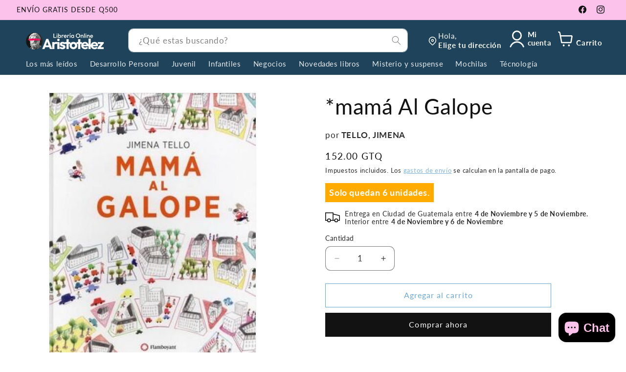

--- FILE ---
content_type: text/html; charset=utf-8
request_url: https://aristotelez.com/products/mama-al-galope
body_size: 41833
content:
<!doctype html>
<html class="js" lang="es">
  <head>
    <meta charset="utf-8">
    <meta http-equiv="X-UA-Compatible" content="IE=edge">
    <meta name="viewport" content="width=device-width,initial-scale=1">
    <meta name="theme-color" content="">
    <link rel="canonical" href="https://aristotelez.com/products/mama-al-galope"><link rel="icon" type="image/png" href="//aristotelez.com/cdn/shop/files/logo_aristotelez_6ca4f369-b5ad-479d-8880-c216825b54c8.png?crop=center&height=32&v=1681582532&width=32"><link rel="preconnect" href="https://fonts.shopifycdn.com" crossorigin><title>
      Mamá Al GalopeJimena Tello - Zerobolas.com
 &ndash; Aristotelez</title>

    
      <meta name="description" content="Gran venta de libros online, Encuentra autores como Jimena Tello y más de 10,000 títulos. Encuentre accesorios, libros y tecnología en Zerobolas.com.">
    

    

<meta property="og:site_name" content="Aristotelez">
<meta property="og:url" content="https://aristotelez.com/products/mama-al-galope">
<meta property="og:title" content="Mamá Al GalopeJimena Tello - Zerobolas.com">
<meta property="og:type" content="product">
<meta property="og:description" content="Gran venta de libros online, Encuentra autores como Jimena Tello y más de 10,000 títulos. Encuentre accesorios, libros y tecnología en Zerobolas.com."><meta property="og:image" content="http://aristotelez.com/cdn/shop/products/978849464860.jpg?v=1698978884">
  <meta property="og:image:secure_url" content="https://aristotelez.com/cdn/shop/products/978849464860.jpg?v=1698978884">
  <meta property="og:image:width" content="300">
  <meta property="og:image:height" content="389"><meta property="og:price:amount" content="152.00">
  <meta property="og:price:currency" content="GTQ"><meta name="twitter:card" content="summary_large_image">
<meta name="twitter:title" content="Mamá Al GalopeJimena Tello - Zerobolas.com">
<meta name="twitter:description" content="Gran venta de libros online, Encuentra autores como Jimena Tello y más de 10,000 títulos. Encuentre accesorios, libros y tecnología en Zerobolas.com.">


    <script src="//aristotelez.com/cdn/shop/t/7/assets/constants.js?v=132983761750457495441727761597" defer="defer"></script>
    <script src="//aristotelez.com/cdn/shop/t/7/assets/pubsub.js?v=158357773527763999511727761605" defer="defer"></script>
    <script src="//aristotelez.com/cdn/shop/t/7/assets/global.js?v=88558128918567037191727761596" defer="defer"></script>
    <script src="//aristotelez.com/cdn/shop/t/7/assets/details-disclosure.js?v=13653116266235556501727761599" defer="defer"></script>
    <script src="//aristotelez.com/cdn/shop/t/7/assets/details-modal.js?v=25581673532751508451727761594" defer="defer"></script>
    <script src="//aristotelez.com/cdn/shop/t/7/assets/search-form.js?v=133129549252120666541727761606" defer="defer"></script><script src="//aristotelez.com/cdn/shop/t/7/assets/animations.js?v=88693664871331136111727761593" defer="defer"></script><script src="//aristotelez.com/cdn/shop/t/7/assets/custom.js?v=159187583988290617041727891110" defer="defer"></script>

    <script>window.performance && window.performance.mark && window.performance.mark('shopify.content_for_header.start');</script><meta name="google-site-verification" content="PTXqyjbLkCN8ukylZ0bzIe_8d1lrtY_yVmCsuJd9mPY">
<meta name="google-site-verification" content="jgJeMq8dKkyGVp5PCrEu48iBJcXmS6OiaQobj5mBDFQ">
<meta name="facebook-domain-verification" content="3li3f7v942dj4aw775154qg4lrnt0x">
<meta id="shopify-digital-wallet" name="shopify-digital-wallet" content="/60212412583/digital_wallets/dialog">
<link rel="alternate" type="application/json+oembed" href="https://aristotelez.com/products/mama-al-galope.oembed">
<script async="async" src="/checkouts/internal/preloads.js?locale=es-GT"></script>
<script id="shopify-features" type="application/json">{"accessToken":"13f9075bccda406ac24b84e268996f97","betas":["rich-media-storefront-analytics"],"domain":"aristotelez.com","predictiveSearch":true,"shopId":60212412583,"locale":"es"}</script>
<script>var Shopify = Shopify || {};
Shopify.shop = "zerobolasgt.myshopify.com";
Shopify.locale = "es";
Shopify.currency = {"active":"GTQ","rate":"1.0"};
Shopify.country = "GT";
Shopify.theme = {"name":"Dawn","id":130647326887,"schema_name":"Dawn","schema_version":"15.1.0","theme_store_id":887,"role":"main"};
Shopify.theme.handle = "null";
Shopify.theme.style = {"id":null,"handle":null};
Shopify.cdnHost = "aristotelez.com/cdn";
Shopify.routes = Shopify.routes || {};
Shopify.routes.root = "/";</script>
<script type="module">!function(o){(o.Shopify=o.Shopify||{}).modules=!0}(window);</script>
<script>!function(o){function n(){var o=[];function n(){o.push(Array.prototype.slice.apply(arguments))}return n.q=o,n}var t=o.Shopify=o.Shopify||{};t.loadFeatures=n(),t.autoloadFeatures=n()}(window);</script>
<script id="shop-js-analytics" type="application/json">{"pageType":"product"}</script>
<script defer="defer" async type="module" src="//aristotelez.com/cdn/shopifycloud/shop-js/modules/v2/client.init-shop-cart-sync_VZ5V36SI.es.esm.js"></script>
<script defer="defer" async type="module" src="//aristotelez.com/cdn/shopifycloud/shop-js/modules/v2/chunk.common_B-reFIwy.esm.js"></script>
<script type="module">
  await import("//aristotelez.com/cdn/shopifycloud/shop-js/modules/v2/client.init-shop-cart-sync_VZ5V36SI.es.esm.js");
await import("//aristotelez.com/cdn/shopifycloud/shop-js/modules/v2/chunk.common_B-reFIwy.esm.js");

  window.Shopify.SignInWithShop?.initShopCartSync?.({"fedCMEnabled":true,"windoidEnabled":true});

</script>
<script>(function() {
  var isLoaded = false;
  function asyncLoad() {
    if (isLoaded) return;
    isLoaded = true;
    var urls = ["https:\/\/cdn.shopify.com\/s\/files\/1\/0602\/1241\/2583\/t\/4\/assets\/pop_60212412583.js?v=1661168335\u0026shop=zerobolasgt.myshopify.com"];
    for (var i = 0; i < urls.length; i++) {
      var s = document.createElement('script');
      s.type = 'text/javascript';
      s.async = true;
      s.src = urls[i];
      var x = document.getElementsByTagName('script')[0];
      x.parentNode.insertBefore(s, x);
    }
  };
  if(window.attachEvent) {
    window.attachEvent('onload', asyncLoad);
  } else {
    window.addEventListener('load', asyncLoad, false);
  }
})();</script>
<script id="__st">var __st={"a":60212412583,"offset":-21600,"reqid":"6dd2a695-1dcb-430e-9efb-a636d81af312-1762077250","pageurl":"aristotelez.com\/products\/mama-al-galope","u":"beda45fb7772","p":"product","rtyp":"product","rid":7333519556775};</script>
<script>window.ShopifyPaypalV4VisibilityTracking = true;</script>
<script id="captcha-bootstrap">!function(){'use strict';const t='contact',e='account',n='new_comment',o=[[t,t],['blogs',n],['comments',n],[t,'customer']],c=[[e,'customer_login'],[e,'guest_login'],[e,'recover_customer_password'],[e,'create_customer']],r=t=>t.map((([t,e])=>`form[action*='/${t}']:not([data-nocaptcha='true']) input[name='form_type'][value='${e}']`)).join(','),a=t=>()=>t?[...document.querySelectorAll(t)].map((t=>t.form)):[];function s(){const t=[...o],e=r(t);return a(e)}const i='password',u='form_key',d=['recaptcha-v3-token','g-recaptcha-response','h-captcha-response',i],f=()=>{try{return window.sessionStorage}catch{return}},m='__shopify_v',_=t=>t.elements[u];function p(t,e,n=!1){try{const o=window.sessionStorage,c=JSON.parse(o.getItem(e)),{data:r}=function(t){const{data:e,action:n}=t;return t[m]||n?{data:e,action:n}:{data:t,action:n}}(c);for(const[e,n]of Object.entries(r))t.elements[e]&&(t.elements[e].value=n);n&&o.removeItem(e)}catch(o){console.error('form repopulation failed',{error:o})}}const l='form_type',E='cptcha';function T(t){t.dataset[E]=!0}const w=window,h=w.document,L='Shopify',v='ce_forms',y='captcha';let A=!1;((t,e)=>{const n=(g='f06e6c50-85a8-45c8-87d0-21a2b65856fe',I='https://cdn.shopify.com/shopifycloud/storefront-forms-hcaptcha/ce_storefront_forms_captcha_hcaptcha.v1.5.2.iife.js',D={infoText:'Protegido por hCaptcha',privacyText:'Privacidad',termsText:'Términos'},(t,e,n)=>{const o=w[L][v],c=o.bindForm;if(c)return c(t,g,e,D).then(n);var r;o.q.push([[t,g,e,D],n]),r=I,A||(h.body.append(Object.assign(h.createElement('script'),{id:'captcha-provider',async:!0,src:r})),A=!0)});var g,I,D;w[L]=w[L]||{},w[L][v]=w[L][v]||{},w[L][v].q=[],w[L][y]=w[L][y]||{},w[L][y].protect=function(t,e){n(t,void 0,e),T(t)},Object.freeze(w[L][y]),function(t,e,n,w,h,L){const[v,y,A,g]=function(t,e,n){const i=e?o:[],u=t?c:[],d=[...i,...u],f=r(d),m=r(i),_=r(d.filter((([t,e])=>n.includes(e))));return[a(f),a(m),a(_),s()]}(w,h,L),I=t=>{const e=t.target;return e instanceof HTMLFormElement?e:e&&e.form},D=t=>v().includes(t);t.addEventListener('submit',(t=>{const e=I(t);if(!e)return;const n=D(e)&&!e.dataset.hcaptchaBound&&!e.dataset.recaptchaBound,o=_(e),c=g().includes(e)&&(!o||!o.value);(n||c)&&t.preventDefault(),c&&!n&&(function(t){try{if(!f())return;!function(t){const e=f();if(!e)return;const n=_(t);if(!n)return;const o=n.value;o&&e.removeItem(o)}(t);const e=Array.from(Array(32),(()=>Math.random().toString(36)[2])).join('');!function(t,e){_(t)||t.append(Object.assign(document.createElement('input'),{type:'hidden',name:u})),t.elements[u].value=e}(t,e),function(t,e){const n=f();if(!n)return;const o=[...t.querySelectorAll(`input[type='${i}']`)].map((({name:t})=>t)),c=[...d,...o],r={};for(const[a,s]of new FormData(t).entries())c.includes(a)||(r[a]=s);n.setItem(e,JSON.stringify({[m]:1,action:t.action,data:r}))}(t,e)}catch(e){console.error('failed to persist form',e)}}(e),e.submit())}));const S=(t,e)=>{t&&!t.dataset[E]&&(n(t,e.some((e=>e===t))),T(t))};for(const o of['focusin','change'])t.addEventListener(o,(t=>{const e=I(t);D(e)&&S(e,y())}));const B=e.get('form_key'),M=e.get(l),P=B&&M;t.addEventListener('DOMContentLoaded',(()=>{const t=y();if(P)for(const e of t)e.elements[l].value===M&&p(e,B);[...new Set([...A(),...v().filter((t=>'true'===t.dataset.shopifyCaptcha))])].forEach((e=>S(e,t)))}))}(h,new URLSearchParams(w.location.search),n,t,e,['guest_login'])})(!0,!0)}();</script>
<script integrity="sha256-52AcMU7V7pcBOXWImdc/TAGTFKeNjmkeM1Pvks/DTgc=" data-source-attribution="shopify.loadfeatures" defer="defer" src="//aristotelez.com/cdn/shopifycloud/storefront/assets/storefront/load_feature-81c60534.js" crossorigin="anonymous"></script>
<script data-source-attribution="shopify.dynamic_checkout.dynamic.init">var Shopify=Shopify||{};Shopify.PaymentButton=Shopify.PaymentButton||{isStorefrontPortableWallets:!0,init:function(){window.Shopify.PaymentButton.init=function(){};var t=document.createElement("script");t.src="https://aristotelez.com/cdn/shopifycloud/portable-wallets/latest/portable-wallets.es.js",t.type="module",document.head.appendChild(t)}};
</script>
<script data-source-attribution="shopify.dynamic_checkout.buyer_consent">
  function portableWalletsHideBuyerConsent(e){var t=document.getElementById("shopify-buyer-consent"),n=document.getElementById("shopify-subscription-policy-button");t&&n&&(t.classList.add("hidden"),t.setAttribute("aria-hidden","true"),n.removeEventListener("click",e))}function portableWalletsShowBuyerConsent(e){var t=document.getElementById("shopify-buyer-consent"),n=document.getElementById("shopify-subscription-policy-button");t&&n&&(t.classList.remove("hidden"),t.removeAttribute("aria-hidden"),n.addEventListener("click",e))}window.Shopify?.PaymentButton&&(window.Shopify.PaymentButton.hideBuyerConsent=portableWalletsHideBuyerConsent,window.Shopify.PaymentButton.showBuyerConsent=portableWalletsShowBuyerConsent);
</script>
<script>
  function portableWalletsCleanup(e){e&&e.src&&console.error("Failed to load portable wallets script "+e.src);var t=document.querySelectorAll("shopify-accelerated-checkout .shopify-payment-button__skeleton, shopify-accelerated-checkout-cart .wallet-cart-button__skeleton"),e=document.getElementById("shopify-buyer-consent");for(let e=0;e<t.length;e++)t[e].remove();e&&e.remove()}function portableWalletsNotLoadedAsModule(e){e instanceof ErrorEvent&&"string"==typeof e.message&&e.message.includes("import.meta")&&"string"==typeof e.filename&&e.filename.includes("portable-wallets")&&(window.removeEventListener("error",portableWalletsNotLoadedAsModule),window.Shopify.PaymentButton.failedToLoad=e,"loading"===document.readyState?document.addEventListener("DOMContentLoaded",window.Shopify.PaymentButton.init):window.Shopify.PaymentButton.init())}window.addEventListener("error",portableWalletsNotLoadedAsModule);
</script>

<script type="module" src="https://aristotelez.com/cdn/shopifycloud/portable-wallets/latest/portable-wallets.es.js" onError="portableWalletsCleanup(this)" crossorigin="anonymous"></script>
<script nomodule>
  document.addEventListener("DOMContentLoaded", portableWalletsCleanup);
</script>

<link id="shopify-accelerated-checkout-styles" rel="stylesheet" media="screen" href="https://aristotelez.com/cdn/shopifycloud/portable-wallets/latest/accelerated-checkout-backwards-compat.css" crossorigin="anonymous">
<style id="shopify-accelerated-checkout-cart">
        #shopify-buyer-consent {
  margin-top: 1em;
  display: inline-block;
  width: 100%;
}

#shopify-buyer-consent.hidden {
  display: none;
}

#shopify-subscription-policy-button {
  background: none;
  border: none;
  padding: 0;
  text-decoration: underline;
  font-size: inherit;
  cursor: pointer;
}

#shopify-subscription-policy-button::before {
  box-shadow: none;
}

      </style>
<script id="sections-script" data-sections="header" defer="defer" src="//aristotelez.com/cdn/shop/t/7/compiled_assets/scripts.js?6752"></script>
<script>window.performance && window.performance.mark && window.performance.mark('shopify.content_for_header.end');</script>


    <style data-shopify>
      @font-face {
  font-family: Lato;
  font-weight: 400;
  font-style: normal;
  font-display: swap;
  src: url("//aristotelez.com/cdn/fonts/lato/lato_n4.c3b93d431f0091c8be23185e15c9d1fee1e971c5.woff2") format("woff2"),
       url("//aristotelez.com/cdn/fonts/lato/lato_n4.d5c00c781efb195594fd2fd4ad04f7882949e327.woff") format("woff");
}

      @font-face {
  font-family: Lato;
  font-weight: 700;
  font-style: normal;
  font-display: swap;
  src: url("//aristotelez.com/cdn/fonts/lato/lato_n7.900f219bc7337bc57a7a2151983f0a4a4d9d5dcf.woff2") format("woff2"),
       url("//aristotelez.com/cdn/fonts/lato/lato_n7.a55c60751adcc35be7c4f8a0313f9698598612ee.woff") format("woff");
}

      @font-face {
  font-family: Lato;
  font-weight: 400;
  font-style: italic;
  font-display: swap;
  src: url("//aristotelez.com/cdn/fonts/lato/lato_i4.09c847adc47c2fefc3368f2e241a3712168bc4b6.woff2") format("woff2"),
       url("//aristotelez.com/cdn/fonts/lato/lato_i4.3c7d9eb6c1b0a2bf62d892c3ee4582b016d0f30c.woff") format("woff");
}

      @font-face {
  font-family: Lato;
  font-weight: 700;
  font-style: italic;
  font-display: swap;
  src: url("//aristotelez.com/cdn/fonts/lato/lato_i7.16ba75868b37083a879b8dd9f2be44e067dfbf92.woff2") format("woff2"),
       url("//aristotelez.com/cdn/fonts/lato/lato_i7.4c07c2b3b7e64ab516aa2f2081d2bb0366b9dce8.woff") format("woff");
}

      @font-face {
  font-family: Lato;
  font-weight: 400;
  font-style: normal;
  font-display: swap;
  src: url("//aristotelez.com/cdn/fonts/lato/lato_n4.c3b93d431f0091c8be23185e15c9d1fee1e971c5.woff2") format("woff2"),
       url("//aristotelez.com/cdn/fonts/lato/lato_n4.d5c00c781efb195594fd2fd4ad04f7882949e327.woff") format("woff");
}


      
        :root,
        .color-scheme-1 {
          --color-background: 255,255,255;
        
          --gradient-background: #ffffff;
        

        

        --color-foreground: 18,18,18;
        --color-background-contrast: 191,191,191;
        --color-shadow: 18,18,18;
        --color-button: 18,18,18;
        --color-button-text: 255,255,255;
        --color-secondary-button: 255,255,255;
        --color-secondary-button-text: 108,169,214;
        --color-link: 108,169,214;
        --color-badge-foreground: 18,18,18;
        --color-badge-background: 255,255,255;
        --color-badge-border: 18,18,18;
        --payment-terms-background-color: rgb(255 255 255);
      }
      
        
        .color-scheme-2 {
          --color-background: 245,243,237;
        
          --gradient-background: #f5f3ed;
        

        

        --color-foreground: 18,18,18;
        --color-background-contrast: 199,188,155;
        --color-shadow: 18,18,18;
        --color-button: 18,18,18;
        --color-button-text: 243,243,243;
        --color-secondary-button: 245,243,237;
        --color-secondary-button-text: 18,18,18;
        --color-link: 18,18,18;
        --color-badge-foreground: 18,18,18;
        --color-badge-background: 245,243,237;
        --color-badge-border: 18,18,18;
        --payment-terms-background-color: rgb(245 243 237);
      }
      
        
        .color-scheme-3 {
          --color-background: 30,67,90;
        
          --gradient-background: #1e435a;
        

        

        --color-foreground: 255,255,255;
        --color-background-contrast: 36,81,109;
        --color-shadow: 18,18,18;
        --color-button: 248,0,79;
        --color-button-text: 255,255,255;
        --color-secondary-button: 30,67,90;
        --color-secondary-button-text: 255,255,255;
        --color-link: 255,255,255;
        --color-badge-foreground: 255,255,255;
        --color-badge-background: 30,67,90;
        --color-badge-border: 255,255,255;
        --payment-terms-background-color: rgb(30 67 90);
      }
      
        
        .color-scheme-4 {
          --color-background: 18,18,18;
        
          --gradient-background: #121212;
        

        

        --color-foreground: 255,255,255;
        --color-background-contrast: 146,146,146;
        --color-shadow: 18,18,18;
        --color-button: 255,255,255;
        --color-button-text: 18,18,18;
        --color-secondary-button: 18,18,18;
        --color-secondary-button-text: 255,255,255;
        --color-link: 255,255,255;
        --color-badge-foreground: 255,255,255;
        --color-badge-background: 18,18,18;
        --color-badge-border: 255,255,255;
        --payment-terms-background-color: rgb(18 18 18);
      }
      
        
        .color-scheme-5 {
          --color-background: 51,79,180;
        
          --gradient-background: #334fb4;
        

        

        --color-foreground: 255,255,255;
        --color-background-contrast: 23,35,81;
        --color-shadow: 18,18,18;
        --color-button: 255,255,255;
        --color-button-text: 51,79,180;
        --color-secondary-button: 51,79,180;
        --color-secondary-button-text: 255,255,255;
        --color-link: 255,255,255;
        --color-badge-foreground: 255,255,255;
        --color-badge-background: 51,79,180;
        --color-badge-border: 255,255,255;
        --payment-terms-background-color: rgb(51 79 180);
      }
      
        
        .color-scheme-7b977b76-9195-421a-9858-17285ddcfbbf {
          --color-background: 252,194,235;
        
          --gradient-background: #fcc2eb;
        

        

        --color-foreground: 18,18,18;
        --color-background-contrast: 246,72,195;
        --color-shadow: 18,18,18;
        --color-button: 18,18,18;
        --color-button-text: 255,255,255;
        --color-secondary-button: 252,194,235;
        --color-secondary-button-text: 18,18,18;
        --color-link: 18,18,18;
        --color-badge-foreground: 18,18,18;
        --color-badge-background: 252,194,235;
        --color-badge-border: 18,18,18;
        --payment-terms-background-color: rgb(252 194 235);
      }
      

      body, .color-scheme-1, .color-scheme-2, .color-scheme-3, .color-scheme-4, .color-scheme-5, .color-scheme-7b977b76-9195-421a-9858-17285ddcfbbf {
        color: rgba(var(--color-foreground), 0.9);
        background-color: rgb(var(--color-background));
      }

      :root {
        --font-body-family: Lato, sans-serif;
        --font-body-style: normal;
        --font-body-weight: 400;
        --font-body-weight-bold: 700;

        --font-heading-family: Lato, sans-serif;
        --font-heading-style: normal;
        --font-heading-weight: 400;

        --font-body-scale: 1.05;
        --font-heading-scale: 1.0476190476190477;

        --media-padding: px;
        --media-border-opacity: 0.05;
        --media-border-width: 1px;
        --media-radius: 0px;
        --media-shadow-opacity: 0.0;
        --media-shadow-horizontal-offset: 0px;
        --media-shadow-vertical-offset: 4px;
        --media-shadow-blur-radius: 5px;
        --media-shadow-visible: 0;

        --page-width: 160rem;
        --page-width-margin: 0rem;

        --product-card-image-padding: 1.2rem;
        --product-card-corner-radius: 0.0rem;
        --product-card-text-alignment: left;
        --product-card-border-width: 0.1rem;
        --product-card-border-opacity: 0.1;
        --product-card-shadow-opacity: 0.05;
        --product-card-shadow-visible: 1;
        --product-card-shadow-horizontal-offset: 0.2rem;
        --product-card-shadow-vertical-offset: 0.4rem;
        --product-card-shadow-blur-radius: 0.5rem;

        --collection-card-image-padding: 0.0rem;
        --collection-card-corner-radius: 0.0rem;
        --collection-card-text-alignment: left;
        --collection-card-border-width: 0.0rem;
        --collection-card-border-opacity: 0.0;
        --collection-card-shadow-opacity: 0.1;
        --collection-card-shadow-visible: 1;
        --collection-card-shadow-horizontal-offset: 0.0rem;
        --collection-card-shadow-vertical-offset: 0.0rem;
        --collection-card-shadow-blur-radius: 0.0rem;

        --blog-card-image-padding: 0.0rem;
        --blog-card-corner-radius: 0.0rem;
        --blog-card-text-alignment: left;
        --blog-card-border-width: 0.0rem;
        --blog-card-border-opacity: 0.0;
        --blog-card-shadow-opacity: 0.1;
        --blog-card-shadow-visible: 1;
        --blog-card-shadow-horizontal-offset: 0.0rem;
        --blog-card-shadow-vertical-offset: 0.0rem;
        --blog-card-shadow-blur-radius: 0.0rem;

        --badge-corner-radius: 4.0rem;

        --popup-border-width: 1px;
        --popup-border-opacity: 0.1;
        --popup-corner-radius: 0px;
        --popup-shadow-opacity: 0.0;
        --popup-shadow-horizontal-offset: 0px;
        --popup-shadow-vertical-offset: 4px;
        --popup-shadow-blur-radius: 5px;

        --drawer-border-width: 1px;
        --drawer-border-opacity: 0.1;
        --drawer-shadow-opacity: 0.0;
        --drawer-shadow-horizontal-offset: 0px;
        --drawer-shadow-vertical-offset: 4px;
        --drawer-shadow-blur-radius: 5px;

        --spacing-sections-desktop: 0px;
        --spacing-sections-mobile: 0px;

        --grid-desktop-vertical-spacing: 20px;
        --grid-desktop-horizontal-spacing: 20px;
        --grid-mobile-vertical-spacing: 10px;
        --grid-mobile-horizontal-spacing: 10px;

        --text-boxes-border-opacity: 0.1;
        --text-boxes-border-width: 0px;
        --text-boxes-radius: 0px;
        --text-boxes-shadow-opacity: 0.0;
        --text-boxes-shadow-visible: 0;
        --text-boxes-shadow-horizontal-offset: 0px;
        --text-boxes-shadow-vertical-offset: 4px;
        --text-boxes-shadow-blur-radius: 5px;

        --buttons-radius: 0px;
        --buttons-radius-outset: 0px;
        --buttons-border-width: 1px;
        --buttons-border-opacity: 1.0;
        --buttons-shadow-opacity: 0.0;
        --buttons-shadow-visible: 0;
        --buttons-shadow-horizontal-offset: 0px;
        --buttons-shadow-vertical-offset: 4px;
        --buttons-shadow-blur-radius: 5px;
        --buttons-border-offset: 0px;

        --inputs-radius: 10px;
        --inputs-border-width: 1px;
        --inputs-border-opacity: 0.55;
        --inputs-shadow-opacity: 0.0;
        --inputs-shadow-horizontal-offset: 0px;
        --inputs-margin-offset: 0px;
        --inputs-shadow-vertical-offset: 4px;
        --inputs-shadow-blur-radius: 5px;
        --inputs-radius-outset: 11px;

        --variant-pills-radius: 40px;
        --variant-pills-border-width: 1px;
        --variant-pills-border-opacity: 0.55;
        --variant-pills-shadow-opacity: 0.0;
        --variant-pills-shadow-horizontal-offset: 0px;
        --variant-pills-shadow-vertical-offset: 4px;
        --variant-pills-shadow-blur-radius: 5px;
      }

      *,
      *::before,
      *::after {
        box-sizing: inherit;
      }

      html {
        box-sizing: border-box;
        font-size: calc(var(--font-body-scale) * 62.5%);
        height: 100%;
      }

      body {
        display: grid;
        grid-template-rows: auto auto 1fr auto;
        grid-template-columns: 100%;
        min-height: 100%;
        margin: 0;
        font-size: 1.5rem;
        letter-spacing: 0.06rem;
        line-height: calc(1 + 0.8 / var(--font-body-scale));
        font-family: var(--font-body-family);
        font-style: var(--font-body-style);
        font-weight: var(--font-body-weight);
      }

      @media screen and (min-width: 750px) {
        body {
          font-size: 1.6rem;
        }
      }
    </style>

    <link href="//aristotelez.com/cdn/shop/t/7/assets/base.css?v=143492507029809834471727761592" rel="stylesheet" type="text/css" media="all" />
    <link rel="stylesheet" href="//aristotelez.com/cdn/shop/t/7/assets/component-cart-items.css?v=123238115697927560811727761595" media="print" onload="this.media='all'"><link href="//aristotelez.com/cdn/shop/t/7/assets/component-cart-drawer.css?v=112801333748515159671727761595" rel="stylesheet" type="text/css" media="all" />
      <link href="//aristotelez.com/cdn/shop/t/7/assets/component-cart.css?v=158756663398025035521727761592" rel="stylesheet" type="text/css" media="all" />
      <link href="//aristotelez.com/cdn/shop/t/7/assets/component-totals.css?v=15906652033866631521727761595" rel="stylesheet" type="text/css" media="all" />
      <link href="//aristotelez.com/cdn/shop/t/7/assets/component-price.css?v=80922311270818221731727761594" rel="stylesheet" type="text/css" media="all" />
      <link href="//aristotelez.com/cdn/shop/t/7/assets/component-discounts.css?v=152760482443307489271671037920" rel="stylesheet" type="text/css" media="all" />
<link href="//aristotelez.com/cdn/shop/t/7/assets/custom.css?v=44719120804081812081727891110" rel="stylesheet" type="text/css" media="all" />

      <link rel="preload" as="font" href="//aristotelez.com/cdn/fonts/lato/lato_n4.c3b93d431f0091c8be23185e15c9d1fee1e971c5.woff2" type="font/woff2" crossorigin>
      

      <link rel="preload" as="font" href="//aristotelez.com/cdn/fonts/lato/lato_n4.c3b93d431f0091c8be23185e15c9d1fee1e971c5.woff2" type="font/woff2" crossorigin>
      
<link
        rel="stylesheet"
        href="//aristotelez.com/cdn/shop/t/7/assets/component-predictive-search.css?v=144138623491756579241727761594"
        media="print"
        onload="this.media='all'"
      ><script>
      if (Shopify.designMode) {
        document.documentElement.classList.add('shopify-design-mode');
      }
    </script>
  <!-- BEGIN app block: shopify://apps/judge-me-reviews/blocks/judgeme_core/61ccd3b1-a9f2-4160-9fe9-4fec8413e5d8 --><!-- Start of Judge.me Core -->




<link rel="dns-prefetch" href="https://cdnwidget.judge.me">
<link rel="dns-prefetch" href="https://cdn.judge.me">
<link rel="dns-prefetch" href="https://cdn1.judge.me">
<link rel="dns-prefetch" href="https://api.judge.me">

<script data-cfasync='false' class='jdgm-settings-script'>window.jdgmSettings={"pagination":5,"disable_web_reviews":false,"badge_no_review_text":"Sin reseñas","badge_n_reviews_text":"({{ n }})","hide_badge_preview_if_no_reviews":true,"badge_hide_text":false,"enforce_center_preview_badge":false,"widget_title":"Reseñas de Clientes","widget_open_form_text":"Escribir una reseña","widget_close_form_text":"Cancelar reseña","widget_refresh_page_text":"Actualizar página","widget_summary_text":"Basado en {{ number_of_reviews }} reseña/reseñas","widget_no_review_text":"Sin reseñas","widget_name_field_text":"Nombre","widget_verified_name_field_text":"Nombre verificado (público)","widget_name_placeholder_text":"Ingrese su nombre (público)","widget_required_field_error_text":"Este campo es obligatorio.","widget_email_field_text":"Correo electrónico","widget_verified_email_field_text":"Correo electrónico verificado (privado, no puede ser editado)","widget_email_placeholder_text":"Ingrese su correo electrónico (privado)","widget_email_field_error_text":"Por favor ingrese un correo electrónico válido","widget_rating_field_text":"Calificación","widget_review_title_field_text":"Título de la Reseña","widget_review_title_placeholder_text":"Dele un título a su reseña","widget_review_body_field_text":"Reseña","widget_review_body_placeholder_text":"Escriba sus comentarios aquí","widget_pictures_field_text":"Imagen/Video (opcional)","widget_submit_review_text":"Enviar Reseña","widget_submit_verified_review_text":"Enviar reseña verificada","widget_submit_success_msg_with_auto_publish":"¡Gracias! Por favor actualice la página en unos momentos para ver su reseña. Puede eliminar o editar su reseña iniciando sesión en \u003ca href='https://judge.me/login' target='_blank' rel='nofollow noopener'\u003eJudge.me\u003c/a\u003e","widget_submit_success_msg_no_auto_publish":"¡Gracias! Su reseña será publicada apenas sea aprobada por el admin de la tienda. Puede eliminar o editar su reseña iniciando sesión en \u003ca href='https://judge.me/login' target='_blank' rel='nofollow noopener'\u003eJudge.me\u003c/a\u003e","widget_show_default_reviews_out_of_total_text":"Mostrando {{ n_reviews_shown }} de {{ n_reviews }} reseñas.","widget_show_all_link_text":"Mostrar todo","widget_show_less_link_text":"Mostrar menos","widget_author_said_text":"{{ reviewer_name }} dijo:","widget_days_text":"Hace {{ n }} día/días","widget_weeks_text":"Hace {{ n }} semana/semanas","widget_months_text":"Hace {{ n }} mes/meses","widget_years_text":"Hace {{ n }} año/años","widget_yesterday_text":"Ayer","widget_today_text":"Hoy","widget_replied_text":"\u003e\u003e {{ shop_name }} respondió:","widget_read_more_text":"Leer más","widget_rating_filter_see_all_text":"Ver todas las reseñas","widget_sorting_most_recent_text":"Más Recientes","widget_sorting_highest_rating_text":"Mejor Rating","widget_sorting_lowest_rating_text":"Peor Rating","widget_sorting_with_pictures_text":"Sólo Fotos","widget_sorting_most_helpful_text":"Más Útiles","widget_open_question_form_text":"Hacer una pregunta","widget_reviews_subtab_text":"Reseñas","widget_questions_subtab_text":"Preguntas","widget_question_label_text":"Pregunta","widget_answer_label_text":"Respuesta","widget_question_placeholder_text":"Escriba su pregunta aquí","widget_submit_question_text":"Enviar pregunta","widget_question_submit_success_text":"¡Gracias por su pregunta! Le notificaremos una vez haya sido contestada.","verified_badge_text":"Verificada","verified_badge_placement":"left-of-reviewer-name","widget_hide_border":false,"widget_social_share":false,"all_reviews_include_out_of_store_products":true,"all_reviews_out_of_store_text":"(fuera de tienda)","all_reviews_product_name_prefix_text":"sobre","enable_review_pictures":true,"widget_product_reviews_subtab_text":"Reseñas de Producto","widget_shop_reviews_subtab_text":"Reseñas de Tienda","widget_write_a_store_review_text":"Escribir una reseña de la tienda","widget_other_languages_heading":"Reseñas en Otros Idiomas","widget_sorting_pictures_first_text":"Fotos Primero","floating_tab_button_name":"★ Reseñas","floating_tab_title":"Deje que los clientes hablen por nosotros","floating_tab_url":"","floating_tab_url_enabled":false,"all_reviews_text_badge_text":"Los clientes nos califican {{ shop.metafields.judgeme.all_reviews_rating | round: 1 }}/5 según {{ shop.metafields.judgeme.all_reviews_count }} reseñas.","all_reviews_text_badge_text_branded_style":"{{ shop.metafields.judgeme.all_reviews_rating | round: 1 }} de 5 estrellas según {{ shop.metafields.judgeme.all_reviews_count }} reseñas","all_reviews_text_badge_url":"","featured_carousel_title":"Deje que los clientes hablen por nosotros","featured_carousel_count_text":"de {{ n }} reseñas","featured_carousel_url":"","verified_count_badge_url":"","picture_reminder_submit_button":"Subir fotos","widget_sorting_videos_first_text":"Videos Primero","widget_review_pending_text":"Pendiente","remove_microdata_snippet":true,"preview_badge_no_question_text":"Sin preguntas","preview_badge_n_question_text":"{{ number_of_questions }} pregunta/preguntas","widget_search_bar_placeholder":"Buscar reseñas","widget_sorting_verified_only_text":"Sólo verificadas","featured_carousel_more_reviews_button_text":"Read more reviews","featured_carousel_view_product_button_text":"Ver el producto","all_reviews_page_load_more_text":"Cargar más reseñas","widget_public_name_text":"mostrado públicamente como","default_reviewer_name_has_non_latin":true,"widget_reviewer_anonymous":"Anónimo","medals_widget_title":"Medallas de revisión de Judge.me","widget_invalid_yt_video_url_error_text":"No es una URL de video de YouTube","widget_max_length_field_error_text":"Introduzca no más de {0} caracteres.","widget_verified_by_shop_text":"Verificado por Shop","widget_load_with_code_splitting":true,"widget_ugc_title":"Hecho por nosotros, compartido por ti","widget_ugc_subtitle":"Etiquétanos para ver tu foto destacada en nuestra página","widget_ugc_primary_button_text":"Compra ahora","widget_ugc_secondary_button_text":"Carga más","widget_ugc_reviews_button_text":"Ver reseñas","widget_summary_average_rating_text":"{{ average_rating }} de 5","widget_media_grid_title":"Fotos y videos de clientes","widget_media_grid_see_more_text":"Ver más","widget_verified_by_judgeme_text":"Verificado por Judge.me","widget_verified_by_judgeme_text_in_store_medals":"Verified by Judge.me","widget_media_field_exceed_quantity_message":"Lo sentimos, solo podemos aceptar {{ max_media }} para una revisión.","widget_media_field_exceed_limit_message":"{{ file_name }} es demasiado grande, seleccione {{ media_type }} menos de {{ size_limit }}MB.","widget_review_submitted_text":"¡Reseña enviada!","widget_question_submitted_text":"¡Pregunta enviada!","widget_close_form_text_question":"Cancelar","widget_write_your_answer_here_text":"Escribe tu respuesta aquí","widget_enabled_branded_link":true,"widget_show_collected_by_judgeme":false,"widget_collected_by_judgeme_text":"recogidos por Judge.me","widget_load_more_text":"Carga más","widget_full_review_text":"Revision completa","widget_read_more_reviews_text":"Leer más reseñas","widget_read_questions_text":"Leer preguntas","widget_questions_and_answers_text":"preguntas y respuestas","widget_verified_by_text":"Verificada por","widget_number_of_reviews_text":"{{ number_of_reviews }} reseñas","widget_back_button_text":"Atrás","widget_next_button_text":"Próximo","widget_custom_forms_filter_button":"Filtros","custom_forms_style":"vertical","how_reviews_are_collected":"¿Cómo se recopilan las reseñas?","widget_gdpr_statement":"Cómo utilizamos sus datos: sólo nos pondremos en contacto con usted en relación con la reseña que ha dejado, y sólo si es necesario. al enviar su reseña, usted acepta los \u003ca href='https://judge.me/terms' target='_blank' rel='nofollow noopener'\u003etérminos y condiciones\u003c/a\u003e y \u003ca href='https://judge.me/privacy' target='_blank' rel='nofollow noopener'\u003epolítica de privacidad\u003c/a\u003e y políticas de \u003ca href='https://judge.me/content-policy' target='_blank' rel='nofollow noopener'\u003econtent\u003c/a\u003e de Judge.me.","review_snippet_widget_round_border_style":true,"review_snippet_widget_card_color":"#FFFFFF","review_snippet_widget_slider_arrows_background_color":"#FFFFFF","review_snippet_widget_slider_arrows_color":"#000000","review_snippet_widget_star_color":"#339999","preview_badge_collection_page_install_preference":true,"preview_badge_product_page_install_preference":true,"review_widget_best_location":true,"platform":"shopify","branding_url":"https://app.judge.me/reviews/stores/aristotelez.com","branding_text":"Powered by Judge.me","locale":"en","reply_name":"Aristotelez","widget_version":"2.1","footer":true,"autopublish":true,"review_dates":true,"enable_custom_form":false,"shop_use_review_site":true,"enable_multi_locales_translations":false,"can_be_branded":true,"reply_name_text":"Aristotelez"};</script> <style class='jdgm-settings-style'>.jdgm-xx{left:0}.jdgm-prev-badge[data-average-rating='0.00']{display:none !important}.jdgm-author-all-initials{display:none !important}.jdgm-author-last-initial{display:none !important}.jdgm-rev-widg__title{visibility:hidden}.jdgm-rev-widg__summary-text{visibility:hidden}.jdgm-prev-badge__text{visibility:hidden}.jdgm-rev__replier:before{content:'Aristotelez'}.jdgm-rev__prod-link-prefix:before{content:'sobre'}.jdgm-rev__out-of-store-text:before{content:'(fuera de tienda)'}@media only screen and (min-width: 768px){.jdgm-rev__pics .jdgm-rev_all-rev-page-picture-separator,.jdgm-rev__pics .jdgm-rev__product-picture{display:none}}@media only screen and (max-width: 768px){.jdgm-rev__pics .jdgm-rev_all-rev-page-picture-separator,.jdgm-rev__pics .jdgm-rev__product-picture{display:none}}.jdgm-preview-badge[data-template="index"]{display:none !important}.jdgm-verified-count-badget[data-from-snippet="true"]{display:none !important}.jdgm-carousel-wrapper[data-from-snippet="true"]{display:none !important}.jdgm-all-reviews-text[data-from-snippet="true"]{display:none !important}.jdgm-medals-section[data-from-snippet="true"]{display:none !important}.jdgm-ugc-media-wrapper[data-from-snippet="true"]{display:none !important}
</style> <style class='jdgm-settings-style'></style>

  
  
  
  <style class='jdgm-miracle-styles'>
  @-webkit-keyframes jdgm-spin{0%{-webkit-transform:rotate(0deg);-ms-transform:rotate(0deg);transform:rotate(0deg)}100%{-webkit-transform:rotate(359deg);-ms-transform:rotate(359deg);transform:rotate(359deg)}}@keyframes jdgm-spin{0%{-webkit-transform:rotate(0deg);-ms-transform:rotate(0deg);transform:rotate(0deg)}100%{-webkit-transform:rotate(359deg);-ms-transform:rotate(359deg);transform:rotate(359deg)}}@font-face{font-family:'JudgemeStar';src:url("[data-uri]") format("woff");font-weight:normal;font-style:normal}.jdgm-star{font-family:'JudgemeStar';display:inline !important;text-decoration:none !important;padding:0 4px 0 0 !important;margin:0 !important;font-weight:bold;opacity:1;-webkit-font-smoothing:antialiased;-moz-osx-font-smoothing:grayscale}.jdgm-star:hover{opacity:1}.jdgm-star:last-of-type{padding:0 !important}.jdgm-star.jdgm--on:before{content:"\e000"}.jdgm-star.jdgm--off:before{content:"\e001"}.jdgm-star.jdgm--half:before{content:"\e002"}.jdgm-widget *{margin:0;line-height:1.4;-webkit-box-sizing:border-box;-moz-box-sizing:border-box;box-sizing:border-box;-webkit-overflow-scrolling:touch}.jdgm-hidden{display:none !important;visibility:hidden !important}.jdgm-temp-hidden{display:none}.jdgm-spinner{width:40px;height:40px;margin:auto;border-radius:50%;border-top:2px solid #eee;border-right:2px solid #eee;border-bottom:2px solid #eee;border-left:2px solid #ccc;-webkit-animation:jdgm-spin 0.8s infinite linear;animation:jdgm-spin 0.8s infinite linear}.jdgm-prev-badge{display:block !important}

</style>


  
  
   


<script data-cfasync='false' class='jdgm-script'>
!function(e){window.jdgm=window.jdgm||{},jdgm.CDN_HOST="https://cdnwidget.judge.me/",jdgm.API_HOST="https://api.judge.me/",jdgm.CDN_BASE_URL="https://cdn.shopify.com/extensions/019a3ac2-7474-7313-bb5e-00582a6d4328/judgeme-extensions-180/assets/",
jdgm.docReady=function(d){(e.attachEvent?"complete"===e.readyState:"loading"!==e.readyState)?
setTimeout(d,0):e.addEventListener("DOMContentLoaded",d)},jdgm.loadCSS=function(d,t,o,a){
!o&&jdgm.loadCSS.requestedUrls.indexOf(d)>=0||(jdgm.loadCSS.requestedUrls.push(d),
(a=e.createElement("link")).rel="stylesheet",a.class="jdgm-stylesheet",a.media="nope!",
a.href=d,a.onload=function(){this.media="all",t&&setTimeout(t)},e.body.appendChild(a))},
jdgm.loadCSS.requestedUrls=[],jdgm.loadJS=function(e,d){var t=new XMLHttpRequest;
t.onreadystatechange=function(){4===t.readyState&&(Function(t.response)(),d&&d(t.response))},
t.open("GET",e),t.send()},jdgm.docReady((function(){(window.jdgmLoadCSS||e.querySelectorAll(
".jdgm-widget, .jdgm-all-reviews-page").length>0)&&(jdgmSettings.widget_load_with_code_splitting?
parseFloat(jdgmSettings.widget_version)>=3?jdgm.loadCSS(jdgm.CDN_HOST+"widget_v3/base.css"):
jdgm.loadCSS(jdgm.CDN_HOST+"widget/base.css"):jdgm.loadCSS(jdgm.CDN_HOST+"shopify_v2.css"),
jdgm.loadJS(jdgm.CDN_HOST+"loader.js"))}))}(document);
</script>
<noscript><link rel="stylesheet" type="text/css" media="all" href="https://cdnwidget.judge.me/shopify_v2.css"></noscript>

<!-- BEGIN app snippet: theme_fix_tags --><script>
  (function() {
    var jdgmThemeFixes = null;
    if (!jdgmThemeFixes) return;
    var thisThemeFix = jdgmThemeFixes[Shopify.theme.id];
    if (!thisThemeFix) return;

    if (thisThemeFix.html) {
      document.addEventListener("DOMContentLoaded", function() {
        var htmlDiv = document.createElement('div');
        htmlDiv.classList.add('jdgm-theme-fix-html');
        htmlDiv.innerHTML = thisThemeFix.html;
        document.body.append(htmlDiv);
      });
    };

    if (thisThemeFix.css) {
      var styleTag = document.createElement('style');
      styleTag.classList.add('jdgm-theme-fix-style');
      styleTag.innerHTML = thisThemeFix.css;
      document.head.append(styleTag);
    };

    if (thisThemeFix.js) {
      var scriptTag = document.createElement('script');
      scriptTag.classList.add('jdgm-theme-fix-script');
      scriptTag.innerHTML = thisThemeFix.js;
      document.head.append(scriptTag);
    };
  })();
</script>
<!-- END app snippet -->
<!-- End of Judge.me Core -->



<!-- END app block --><script src="https://cdn.shopify.com/extensions/7bc9bb47-adfa-4267-963e-cadee5096caf/inbox-1252/assets/inbox-chat-loader.js" type="text/javascript" defer="defer"></script>
<script src="https://cdn.shopify.com/extensions/019a3ac2-7474-7313-bb5e-00582a6d4328/judgeme-extensions-180/assets/loader.js" type="text/javascript" defer="defer"></script>
<link href="https://monorail-edge.shopifysvc.com" rel="dns-prefetch">
<script>(function(){if ("sendBeacon" in navigator && "performance" in window) {try {var session_token_from_headers = performance.getEntriesByType('navigation')[0].serverTiming.find(x => x.name == '_s').description;} catch {var session_token_from_headers = undefined;}var session_cookie_matches = document.cookie.match(/_shopify_s=([^;]*)/);var session_token_from_cookie = session_cookie_matches && session_cookie_matches.length === 2 ? session_cookie_matches[1] : "";var session_token = session_token_from_headers || session_token_from_cookie || "";function handle_abandonment_event(e) {var entries = performance.getEntries().filter(function(entry) {return /monorail-edge.shopifysvc.com/.test(entry.name);});if (!window.abandonment_tracked && entries.length === 0) {window.abandonment_tracked = true;var currentMs = Date.now();var navigation_start = performance.timing.navigationStart;var payload = {shop_id: 60212412583,url: window.location.href,navigation_start,duration: currentMs - navigation_start,session_token,page_type: "product"};window.navigator.sendBeacon("https://monorail-edge.shopifysvc.com/v1/produce", JSON.stringify({schema_id: "online_store_buyer_site_abandonment/1.1",payload: payload,metadata: {event_created_at_ms: currentMs,event_sent_at_ms: currentMs}}));}}window.addEventListener('pagehide', handle_abandonment_event);}}());</script>
<script id="web-pixels-manager-setup">(function e(e,d,r,n,o){if(void 0===o&&(o={}),!Boolean(null===(a=null===(i=window.Shopify)||void 0===i?void 0:i.analytics)||void 0===a?void 0:a.replayQueue)){var i,a;window.Shopify=window.Shopify||{};var t=window.Shopify;t.analytics=t.analytics||{};var s=t.analytics;s.replayQueue=[],s.publish=function(e,d,r){return s.replayQueue.push([e,d,r]),!0};try{self.performance.mark("wpm:start")}catch(e){}var l=function(){var e={modern:/Edge?\/(1{2}[4-9]|1[2-9]\d|[2-9]\d{2}|\d{4,})\.\d+(\.\d+|)|Firefox\/(1{2}[4-9]|1[2-9]\d|[2-9]\d{2}|\d{4,})\.\d+(\.\d+|)|Chrom(ium|e)\/(9{2}|\d{3,})\.\d+(\.\d+|)|(Maci|X1{2}).+ Version\/(15\.\d+|(1[6-9]|[2-9]\d|\d{3,})\.\d+)([,.]\d+|)( \(\w+\)|)( Mobile\/\w+|) Safari\/|Chrome.+OPR\/(9{2}|\d{3,})\.\d+\.\d+|(CPU[ +]OS|iPhone[ +]OS|CPU[ +]iPhone|CPU IPhone OS|CPU iPad OS)[ +]+(15[._]\d+|(1[6-9]|[2-9]\d|\d{3,})[._]\d+)([._]\d+|)|Android:?[ /-](13[3-9]|1[4-9]\d|[2-9]\d{2}|\d{4,})(\.\d+|)(\.\d+|)|Android.+Firefox\/(13[5-9]|1[4-9]\d|[2-9]\d{2}|\d{4,})\.\d+(\.\d+|)|Android.+Chrom(ium|e)\/(13[3-9]|1[4-9]\d|[2-9]\d{2}|\d{4,})\.\d+(\.\d+|)|SamsungBrowser\/([2-9]\d|\d{3,})\.\d+/,legacy:/Edge?\/(1[6-9]|[2-9]\d|\d{3,})\.\d+(\.\d+|)|Firefox\/(5[4-9]|[6-9]\d|\d{3,})\.\d+(\.\d+|)|Chrom(ium|e)\/(5[1-9]|[6-9]\d|\d{3,})\.\d+(\.\d+|)([\d.]+$|.*Safari\/(?![\d.]+ Edge\/[\d.]+$))|(Maci|X1{2}).+ Version\/(10\.\d+|(1[1-9]|[2-9]\d|\d{3,})\.\d+)([,.]\d+|)( \(\w+\)|)( Mobile\/\w+|) Safari\/|Chrome.+OPR\/(3[89]|[4-9]\d|\d{3,})\.\d+\.\d+|(CPU[ +]OS|iPhone[ +]OS|CPU[ +]iPhone|CPU IPhone OS|CPU iPad OS)[ +]+(10[._]\d+|(1[1-9]|[2-9]\d|\d{3,})[._]\d+)([._]\d+|)|Android:?[ /-](13[3-9]|1[4-9]\d|[2-9]\d{2}|\d{4,})(\.\d+|)(\.\d+|)|Mobile Safari.+OPR\/([89]\d|\d{3,})\.\d+\.\d+|Android.+Firefox\/(13[5-9]|1[4-9]\d|[2-9]\d{2}|\d{4,})\.\d+(\.\d+|)|Android.+Chrom(ium|e)\/(13[3-9]|1[4-9]\d|[2-9]\d{2}|\d{4,})\.\d+(\.\d+|)|Android.+(UC? ?Browser|UCWEB|U3)[ /]?(15\.([5-9]|\d{2,})|(1[6-9]|[2-9]\d|\d{3,})\.\d+)\.\d+|SamsungBrowser\/(5\.\d+|([6-9]|\d{2,})\.\d+)|Android.+MQ{2}Browser\/(14(\.(9|\d{2,})|)|(1[5-9]|[2-9]\d|\d{3,})(\.\d+|))(\.\d+|)|K[Aa][Ii]OS\/(3\.\d+|([4-9]|\d{2,})\.\d+)(\.\d+|)/},d=e.modern,r=e.legacy,n=navigator.userAgent;return n.match(d)?"modern":n.match(r)?"legacy":"unknown"}(),u="modern"===l?"modern":"legacy",c=(null!=n?n:{modern:"",legacy:""})[u],f=function(e){return[e.baseUrl,"/wpm","/b",e.hashVersion,"modern"===e.buildTarget?"m":"l",".js"].join("")}({baseUrl:d,hashVersion:r,buildTarget:u}),m=function(e){var d=e.version,r=e.bundleTarget,n=e.surface,o=e.pageUrl,i=e.monorailEndpoint;return{emit:function(e){var a=e.status,t=e.errorMsg,s=(new Date).getTime(),l=JSON.stringify({metadata:{event_sent_at_ms:s},events:[{schema_id:"web_pixels_manager_load/3.1",payload:{version:d,bundle_target:r,page_url:o,status:a,surface:n,error_msg:t},metadata:{event_created_at_ms:s}}]});if(!i)return console&&console.warn&&console.warn("[Web Pixels Manager] No Monorail endpoint provided, skipping logging."),!1;try{return self.navigator.sendBeacon.bind(self.navigator)(i,l)}catch(e){}var u=new XMLHttpRequest;try{return u.open("POST",i,!0),u.setRequestHeader("Content-Type","text/plain"),u.send(l),!0}catch(e){return console&&console.warn&&console.warn("[Web Pixels Manager] Got an unhandled error while logging to Monorail."),!1}}}}({version:r,bundleTarget:l,surface:e.surface,pageUrl:self.location.href,monorailEndpoint:e.monorailEndpoint});try{o.browserTarget=l,function(e){var d=e.src,r=e.async,n=void 0===r||r,o=e.onload,i=e.onerror,a=e.sri,t=e.scriptDataAttributes,s=void 0===t?{}:t,l=document.createElement("script"),u=document.querySelector("head"),c=document.querySelector("body");if(l.async=n,l.src=d,a&&(l.integrity=a,l.crossOrigin="anonymous"),s)for(var f in s)if(Object.prototype.hasOwnProperty.call(s,f))try{l.dataset[f]=s[f]}catch(e){}if(o&&l.addEventListener("load",o),i&&l.addEventListener("error",i),u)u.appendChild(l);else{if(!c)throw new Error("Did not find a head or body element to append the script");c.appendChild(l)}}({src:f,async:!0,onload:function(){if(!function(){var e,d;return Boolean(null===(d=null===(e=window.Shopify)||void 0===e?void 0:e.analytics)||void 0===d?void 0:d.initialized)}()){var d=window.webPixelsManager.init(e)||void 0;if(d){var r=window.Shopify.analytics;r.replayQueue.forEach((function(e){var r=e[0],n=e[1],o=e[2];d.publishCustomEvent(r,n,o)})),r.replayQueue=[],r.publish=d.publishCustomEvent,r.visitor=d.visitor,r.initialized=!0}}},onerror:function(){return m.emit({status:"failed",errorMsg:"".concat(f," has failed to load")})},sri:function(e){var d=/^sha384-[A-Za-z0-9+/=]+$/;return"string"==typeof e&&d.test(e)}(c)?c:"",scriptDataAttributes:o}),m.emit({status:"loading"})}catch(e){m.emit({status:"failed",errorMsg:(null==e?void 0:e.message)||"Unknown error"})}}})({shopId: 60212412583,storefrontBaseUrl: "https://aristotelez.com",extensionsBaseUrl: "https://extensions.shopifycdn.com/cdn/shopifycloud/web-pixels-manager",monorailEndpoint: "https://monorail-edge.shopifysvc.com/unstable/produce_batch",surface: "storefront-renderer",enabledBetaFlags: ["2dca8a86"],webPixelsConfigList: [{"id":"1129021607","configuration":"{\"webPixelName\":\"Judge.me\"}","eventPayloadVersion":"v1","runtimeContext":"STRICT","scriptVersion":"34ad157958823915625854214640f0bf","type":"APP","apiClientId":683015,"privacyPurposes":["ANALYTICS"],"dataSharingAdjustments":{"protectedCustomerApprovalScopes":["read_customer_email","read_customer_name","read_customer_personal_data","read_customer_phone"]}},{"id":"583270567","configuration":"{\"config\":\"{\\\"pixel_id\\\":\\\"G-2SMN9ZZS7J\\\",\\\"target_country\\\":\\\"GT\\\",\\\"gtag_events\\\":[{\\\"type\\\":\\\"search\\\",\\\"action_label\\\":[\\\"G-2SMN9ZZS7J\\\",\\\"AW-11076785132\\\/OmcdCNGRlJoYEOyn6aEp\\\"]},{\\\"type\\\":\\\"begin_checkout\\\",\\\"action_label\\\":[\\\"G-2SMN9ZZS7J\\\",\\\"AW-11076785132\\\/vRYUCNeRlJoYEOyn6aEp\\\"]},{\\\"type\\\":\\\"view_item\\\",\\\"action_label\\\":[\\\"G-2SMN9ZZS7J\\\",\\\"AW-11076785132\\\/_xvWCM6RlJoYEOyn6aEp\\\",\\\"MC-27GM8D4YCN\\\"]},{\\\"type\\\":\\\"purchase\\\",\\\"action_label\\\":[\\\"G-2SMN9ZZS7J\\\",\\\"AW-11076785132\\\/ADVvCMiRlJoYEOyn6aEp\\\",\\\"MC-27GM8D4YCN\\\"]},{\\\"type\\\":\\\"page_view\\\",\\\"action_label\\\":[\\\"G-2SMN9ZZS7J\\\",\\\"AW-11076785132\\\/MNB0CMuRlJoYEOyn6aEp\\\",\\\"MC-27GM8D4YCN\\\"]},{\\\"type\\\":\\\"add_payment_info\\\",\\\"action_label\\\":[\\\"G-2SMN9ZZS7J\\\",\\\"AW-11076785132\\\/c0MiCNqRlJoYEOyn6aEp\\\"]},{\\\"type\\\":\\\"add_to_cart\\\",\\\"action_label\\\":[\\\"G-2SMN9ZZS7J\\\",\\\"AW-11076785132\\\/YoYBCNSRlJoYEOyn6aEp\\\"]}],\\\"enable_monitoring_mode\\\":false}\"}","eventPayloadVersion":"v1","runtimeContext":"OPEN","scriptVersion":"b2a88bafab3e21179ed38636efcd8a93","type":"APP","apiClientId":1780363,"privacyPurposes":[],"dataSharingAdjustments":{"protectedCustomerApprovalScopes":["read_customer_address","read_customer_email","read_customer_name","read_customer_personal_data","read_customer_phone"]}},{"id":"297664679","configuration":"{\"pixel_id\":\"1327648944665506\",\"pixel_type\":\"facebook_pixel\",\"metaapp_system_user_token\":\"-\"}","eventPayloadVersion":"v1","runtimeContext":"OPEN","scriptVersion":"ca16bc87fe92b6042fbaa3acc2fbdaa6","type":"APP","apiClientId":2329312,"privacyPurposes":["ANALYTICS","MARKETING","SALE_OF_DATA"],"dataSharingAdjustments":{"protectedCustomerApprovalScopes":["read_customer_address","read_customer_email","read_customer_name","read_customer_personal_data","read_customer_phone"]}},{"id":"shopify-app-pixel","configuration":"{}","eventPayloadVersion":"v1","runtimeContext":"STRICT","scriptVersion":"0450","apiClientId":"shopify-pixel","type":"APP","privacyPurposes":["ANALYTICS","MARKETING"]},{"id":"shopify-custom-pixel","eventPayloadVersion":"v1","runtimeContext":"LAX","scriptVersion":"0450","apiClientId":"shopify-pixel","type":"CUSTOM","privacyPurposes":["ANALYTICS","MARKETING"]}],isMerchantRequest: false,initData: {"shop":{"name":"Aristotelez","paymentSettings":{"currencyCode":"GTQ"},"myshopifyDomain":"zerobolasgt.myshopify.com","countryCode":"GT","storefrontUrl":"https:\/\/aristotelez.com"},"customer":null,"cart":null,"checkout":null,"productVariants":[{"price":{"amount":152.0,"currencyCode":"GTQ"},"product":{"title":"*mamá Al Galope","vendor":"TELLO, JIMENA","id":"7333519556775","untranslatedTitle":"*mamá Al Galope","url":"\/products\/mama-al-galope","type":"Libros"},"id":"42413131137191","image":{"src":"\/\/aristotelez.com\/cdn\/shop\/products\/978849464860.jpg?v=1698978884"},"sku":"9788494648601","title":"Default Title","untranslatedTitle":"Default Title"}],"purchasingCompany":null},},"https://aristotelez.com/cdn","5303c62bw494ab25dp0d72f2dcm48e21f5a",{"modern":"","legacy":""},{"shopId":"60212412583","storefrontBaseUrl":"https:\/\/aristotelez.com","extensionBaseUrl":"https:\/\/extensions.shopifycdn.com\/cdn\/shopifycloud\/web-pixels-manager","surface":"storefront-renderer","enabledBetaFlags":"[\"2dca8a86\"]","isMerchantRequest":"false","hashVersion":"5303c62bw494ab25dp0d72f2dcm48e21f5a","publish":"custom","events":"[[\"page_viewed\",{}],[\"product_viewed\",{\"productVariant\":{\"price\":{\"amount\":152.0,\"currencyCode\":\"GTQ\"},\"product\":{\"title\":\"*mamá Al Galope\",\"vendor\":\"TELLO, JIMENA\",\"id\":\"7333519556775\",\"untranslatedTitle\":\"*mamá Al Galope\",\"url\":\"\/products\/mama-al-galope\",\"type\":\"Libros\"},\"id\":\"42413131137191\",\"image\":{\"src\":\"\/\/aristotelez.com\/cdn\/shop\/products\/978849464860.jpg?v=1698978884\"},\"sku\":\"9788494648601\",\"title\":\"Default Title\",\"untranslatedTitle\":\"Default Title\"}}]]"});</script><script>
  window.ShopifyAnalytics = window.ShopifyAnalytics || {};
  window.ShopifyAnalytics.meta = window.ShopifyAnalytics.meta || {};
  window.ShopifyAnalytics.meta.currency = 'GTQ';
  var meta = {"product":{"id":7333519556775,"gid":"gid:\/\/shopify\/Product\/7333519556775","vendor":"TELLO, JIMENA","type":"Libros","variants":[{"id":42413131137191,"price":15200,"name":"*mamá Al Galope","public_title":null,"sku":"9788494648601"}],"remote":false},"page":{"pageType":"product","resourceType":"product","resourceId":7333519556775}};
  for (var attr in meta) {
    window.ShopifyAnalytics.meta[attr] = meta[attr];
  }
</script>
<script class="analytics">
  (function () {
    var customDocumentWrite = function(content) {
      var jquery = null;

      if (window.jQuery) {
        jquery = window.jQuery;
      } else if (window.Checkout && window.Checkout.$) {
        jquery = window.Checkout.$;
      }

      if (jquery) {
        jquery('body').append(content);
      }
    };

    var hasLoggedConversion = function(token) {
      if (token) {
        return document.cookie.indexOf('loggedConversion=' + token) !== -1;
      }
      return false;
    }

    var setCookieIfConversion = function(token) {
      if (token) {
        var twoMonthsFromNow = new Date(Date.now());
        twoMonthsFromNow.setMonth(twoMonthsFromNow.getMonth() + 2);

        document.cookie = 'loggedConversion=' + token + '; expires=' + twoMonthsFromNow;
      }
    }

    var trekkie = window.ShopifyAnalytics.lib = window.trekkie = window.trekkie || [];
    if (trekkie.integrations) {
      return;
    }
    trekkie.methods = [
      'identify',
      'page',
      'ready',
      'track',
      'trackForm',
      'trackLink'
    ];
    trekkie.factory = function(method) {
      return function() {
        var args = Array.prototype.slice.call(arguments);
        args.unshift(method);
        trekkie.push(args);
        return trekkie;
      };
    };
    for (var i = 0; i < trekkie.methods.length; i++) {
      var key = trekkie.methods[i];
      trekkie[key] = trekkie.factory(key);
    }
    trekkie.load = function(config) {
      trekkie.config = config || {};
      trekkie.config.initialDocumentCookie = document.cookie;
      var first = document.getElementsByTagName('script')[0];
      var script = document.createElement('script');
      script.type = 'text/javascript';
      script.onerror = function(e) {
        var scriptFallback = document.createElement('script');
        scriptFallback.type = 'text/javascript';
        scriptFallback.onerror = function(error) {
                var Monorail = {
      produce: function produce(monorailDomain, schemaId, payload) {
        var currentMs = new Date().getTime();
        var event = {
          schema_id: schemaId,
          payload: payload,
          metadata: {
            event_created_at_ms: currentMs,
            event_sent_at_ms: currentMs
          }
        };
        return Monorail.sendRequest("https://" + monorailDomain + "/v1/produce", JSON.stringify(event));
      },
      sendRequest: function sendRequest(endpointUrl, payload) {
        // Try the sendBeacon API
        if (window && window.navigator && typeof window.navigator.sendBeacon === 'function' && typeof window.Blob === 'function' && !Monorail.isIos12()) {
          var blobData = new window.Blob([payload], {
            type: 'text/plain'
          });

          if (window.navigator.sendBeacon(endpointUrl, blobData)) {
            return true;
          } // sendBeacon was not successful

        } // XHR beacon

        var xhr = new XMLHttpRequest();

        try {
          xhr.open('POST', endpointUrl);
          xhr.setRequestHeader('Content-Type', 'text/plain');
          xhr.send(payload);
        } catch (e) {
          console.log(e);
        }

        return false;
      },
      isIos12: function isIos12() {
        return window.navigator.userAgent.lastIndexOf('iPhone; CPU iPhone OS 12_') !== -1 || window.navigator.userAgent.lastIndexOf('iPad; CPU OS 12_') !== -1;
      }
    };
    Monorail.produce('monorail-edge.shopifysvc.com',
      'trekkie_storefront_load_errors/1.1',
      {shop_id: 60212412583,
      theme_id: 130647326887,
      app_name: "storefront",
      context_url: window.location.href,
      source_url: "//aristotelez.com/cdn/s/trekkie.storefront.5ad93876886aa0a32f5bade9f25632a26c6f183a.min.js"});

        };
        scriptFallback.async = true;
        scriptFallback.src = '//aristotelez.com/cdn/s/trekkie.storefront.5ad93876886aa0a32f5bade9f25632a26c6f183a.min.js';
        first.parentNode.insertBefore(scriptFallback, first);
      };
      script.async = true;
      script.src = '//aristotelez.com/cdn/s/trekkie.storefront.5ad93876886aa0a32f5bade9f25632a26c6f183a.min.js';
      first.parentNode.insertBefore(script, first);
    };
    trekkie.load(
      {"Trekkie":{"appName":"storefront","development":false,"defaultAttributes":{"shopId":60212412583,"isMerchantRequest":null,"themeId":130647326887,"themeCityHash":"3163450182162924803","contentLanguage":"es","currency":"GTQ","eventMetadataId":"999479d5-8331-48e4-963a-d83386c05fc4"},"isServerSideCookieWritingEnabled":true,"monorailRegion":"shop_domain","enabledBetaFlags":["f0df213a"]},"Session Attribution":{},"S2S":{"facebookCapiEnabled":true,"source":"trekkie-storefront-renderer","apiClientId":580111}}
    );

    var loaded = false;
    trekkie.ready(function() {
      if (loaded) return;
      loaded = true;

      window.ShopifyAnalytics.lib = window.trekkie;

      var originalDocumentWrite = document.write;
      document.write = customDocumentWrite;
      try { window.ShopifyAnalytics.merchantGoogleAnalytics.call(this); } catch(error) {};
      document.write = originalDocumentWrite;

      window.ShopifyAnalytics.lib.page(null,{"pageType":"product","resourceType":"product","resourceId":7333519556775,"shopifyEmitted":true});

      var match = window.location.pathname.match(/checkouts\/(.+)\/(thank_you|post_purchase)/)
      var token = match? match[1]: undefined;
      if (!hasLoggedConversion(token)) {
        setCookieIfConversion(token);
        window.ShopifyAnalytics.lib.track("Viewed Product",{"currency":"GTQ","variantId":42413131137191,"productId":7333519556775,"productGid":"gid:\/\/shopify\/Product\/7333519556775","name":"*mamá Al Galope","price":"152.00","sku":"9788494648601","brand":"TELLO, JIMENA","variant":null,"category":"Libros","nonInteraction":true,"remote":false},undefined,undefined,{"shopifyEmitted":true});
      window.ShopifyAnalytics.lib.track("monorail:\/\/trekkie_storefront_viewed_product\/1.1",{"currency":"GTQ","variantId":42413131137191,"productId":7333519556775,"productGid":"gid:\/\/shopify\/Product\/7333519556775","name":"*mamá Al Galope","price":"152.00","sku":"9788494648601","brand":"TELLO, JIMENA","variant":null,"category":"Libros","nonInteraction":true,"remote":false,"referer":"https:\/\/aristotelez.com\/products\/mama-al-galope"});
      }
    });


        var eventsListenerScript = document.createElement('script');
        eventsListenerScript.async = true;
        eventsListenerScript.src = "//aristotelez.com/cdn/shopifycloud/storefront/assets/shop_events_listener-b8f524ab.js";
        document.getElementsByTagName('head')[0].appendChild(eventsListenerScript);

})();</script>
  <script>
  if (!window.ga || (window.ga && typeof window.ga !== 'function')) {
    window.ga = function ga() {
      (window.ga.q = window.ga.q || []).push(arguments);
      if (window.Shopify && window.Shopify.analytics && typeof window.Shopify.analytics.publish === 'function') {
        window.Shopify.analytics.publish("ga_stub_called", {}, {sendTo: "google_osp_migration"});
      }
      console.error("Shopify's Google Analytics stub called with:", Array.from(arguments), "\nSee https://help.shopify.com/manual/promoting-marketing/pixels/pixel-migration#google for more information.");
    };
    if (window.Shopify && window.Shopify.analytics && typeof window.Shopify.analytics.publish === 'function') {
      window.Shopify.analytics.publish("ga_stub_initialized", {}, {sendTo: "google_osp_migration"});
    }
  }
</script>
<script
  defer
  src="https://aristotelez.com/cdn/shopifycloud/perf-kit/shopify-perf-kit-2.1.1.min.js"
  data-application="storefront-renderer"
  data-shop-id="60212412583"
  data-render-region="gcp-us-central1"
  data-page-type="product"
  data-theme-instance-id="130647326887"
  data-theme-name="Dawn"
  data-theme-version="15.1.0"
  data-monorail-region="shop_domain"
  data-resource-timing-sampling-rate="10"
  data-shs="true"
  data-shs-beacon="true"
  data-shs-export-with-fetch="true"
  data-shs-logs-sample-rate="1"
></script>
</head>

  <body class="gradient animate--hover-default">
    <a class="skip-to-content-link button visually-hidden" href="#MainContent">
      Ir directamente al contenido
    </a>

<link href="//aristotelez.com/cdn/shop/t/7/assets/quantity-popover.css?v=129068967981937647381727761605" rel="stylesheet" type="text/css" media="all" />
<link href="//aristotelez.com/cdn/shop/t/7/assets/component-card.css?v=65479244443312383321727761593" rel="stylesheet" type="text/css" media="all" />

<script src="//aristotelez.com/cdn/shop/t/7/assets/cart.js?v=53973376719736494311727761594" defer="defer"></script>
<script src="//aristotelez.com/cdn/shop/t/7/assets/quantity-popover.js?v=987015268078116491727761606" defer="defer"></script>

<style>
  .drawer {
    visibility: hidden;
  }
</style>

<cart-drawer class="drawer is-empty">
  <div id="CartDrawer" class="cart-drawer">
    <div id="CartDrawer-Overlay" class="cart-drawer__overlay"></div>
    <div
      class="drawer__inner gradient color-scheme-1"
      role="dialog"
      aria-modal="true"
      aria-label="Tu carrito"
      tabindex="-1"
    ><div class="drawer__inner-empty">
          <div class="cart-drawer__warnings center cart-drawer__warnings--has-collection">
            <div class="cart-drawer__empty-content">
              <h2 class="cart__empty-text">Tu carrito esta vacío</h2>
              <button
                class="drawer__close"
                type="button"
                onclick="this.closest('cart-drawer').close()"
                aria-label="Cerrar"
              >
                <span class="svg-wrapper"><svg xmlns="http://www.w3.org/2000/svg" fill="none" class="icon icon-close" viewBox="0 0 18 17"><path fill="currentColor" d="M.865 15.978a.5.5 0 0 0 .707.707l7.433-7.431 7.579 7.282a.501.501 0 0 0 .846-.37.5.5 0 0 0-.153-.351L9.712 8.546l7.417-7.416a.5.5 0 1 0-.707-.708L8.991 7.853 1.413.573a.5.5 0 1 0-.693.72l7.563 7.268z"/></svg>
</span>
              </button>
              <a href="/collections/all" class="button">
                Seguir comprando
              </a><p class="cart__login-title h3">¿Tienes una cuenta?</p>
                <p class="cart__login-paragraph">
                  <a href="/account/login" class="link underlined-link">Inicia sesión</a> para finalizar tus compras con mayor rapidez.
                </p></div>
          </div><div class="cart-drawer__collection">
              
<div class="card-wrapper animate-arrow collection-card-wrapper">
  <div
    class="
      card
      card--standard
       card--media
      
      
      
    "
    style="--ratio-percent: 100%;"
  >
    <div
      class="card__inner color-scheme-2 gradient ratio"
      style="--ratio-percent: 100%;"
    ><div class="card__media">
          <div class="media media--transparent media--hover-effect">
            <img
              srcset="//aristotelez.com/cdn/shop/products/978841817419.jpg?v=1698979530&width=165 165w,//aristotelez.com/cdn/shop/products/978841817419.jpg?v=1698979530 300w
              "
              src="//aristotelez.com/cdn/shop/products/978841817419.jpg?v=1698979530&width=1500"
              sizes="
                (min-width: 1600px) 1500px,
                (min-width: 750px) calc(100vw - 10rem),
                calc(100vw - 3rem)
              "
              alt="Portada del libro EL PRINCIPITO (EDICIÓN DE LUJO) - Compralo en Aristotelez.com"
              height="464"
              width="300"
              loading="lazy"
              class="motion-reduce"
            >
          </div>
        </div><div class="card__content">
          <div class="card__information">
            <h3 class="card__heading">
              <a
                
                  href="/collections/todos-los-libros"
                
                class="full-unstyled-link"
              >Todos los libros<span class="icon-wrap"><svg xmlns="http://www.w3.org/2000/svg" fill="none" class="icon icon-arrow" viewBox="0 0 14 10"><path fill="currentColor" fill-rule="evenodd" d="M8.537.808a.5.5 0 0 1 .817-.162l4 4a.5.5 0 0 1 0 .708l-4 4a.5.5 0 1 1-.708-.708L11.793 5.5H1a.5.5 0 0 1 0-1h10.793L8.646 1.354a.5.5 0 0 1-.109-.546" clip-rule="evenodd"/></svg>
</span>
              </a>
            </h3></div>
        </div></div><div class="card__content">
        <div class="card__information">
          <h3 class="card__heading">
            <a
              
                href="/collections/todos-los-libros"
              
              class="full-unstyled-link"
            >Todos los libros<span class="icon-wrap"><svg xmlns="http://www.w3.org/2000/svg" fill="none" class="icon icon-arrow" viewBox="0 0 14 10"><path fill="currentColor" fill-rule="evenodd" d="M8.537.808a.5.5 0 0 1 .817-.162l4 4a.5.5 0 0 1 0 .708l-4 4a.5.5 0 1 1-.708-.708L11.793 5.5H1a.5.5 0 0 1 0-1h10.793L8.646 1.354a.5.5 0 0 1-.109-.546" clip-rule="evenodd"/></svg>
</span>
            </a>
          </h3></div>
      </div></div>
</div>

            </div></div><div class="drawer__header">
        <h2 class="drawer__heading">Tu carrito</h2>
        <button
          class="drawer__close"
          type="button"
          onclick="this.closest('cart-drawer').close()"
          aria-label="Cerrar"
        >
          <span class="svg-wrapper"><svg xmlns="http://www.w3.org/2000/svg" fill="none" class="icon icon-close" viewBox="0 0 18 17"><path fill="currentColor" d="M.865 15.978a.5.5 0 0 0 .707.707l7.433-7.431 7.579 7.282a.501.501 0 0 0 .846-.37.5.5 0 0 0-.153-.351L9.712 8.546l7.417-7.416a.5.5 0 1 0-.707-.708L8.991 7.853 1.413.573a.5.5 0 1 0-.693.72l7.563 7.268z"/></svg>
</span>
        </button>
      </div>
      <cart-drawer-items
        
          class=" is-empty"
        
      >
        <form
          action="/cart"
          id="CartDrawer-Form"
          class="cart__contents cart-drawer__form"
          method="post"
        >
          <div id="CartDrawer-CartItems" class="drawer__contents js-contents"><p id="CartDrawer-LiveRegionText" class="visually-hidden" role="status"></p>
            <p id="CartDrawer-LineItemStatus" class="visually-hidden" aria-hidden="true" role="status">
              Cargando...
            </p>
          </div>
          <div id="CartDrawer-CartErrors" role="alert"></div>
        </form>
      </cart-drawer-items>
      <div class="drawer__footer"><!-- Start blocks -->
        <!-- Subtotals -->

        <div class="cart-drawer__footer" >
          <div></div>

          <div class="totals" role="status">
            <h2 class="totals__total">Total estimado</h2>
            <p class="totals__total-value">0.00 GTQ</p>
          </div>

          <small class="tax-note caption-large rte">Impuestos incluidos. Descuentos y <a href="/policies/shipping-policy">envío</a> calculados en la pantalla de pago.
</small>
        </div>

        <!-- CTAs -->

        <div class="cart__ctas" >
          <button
            type="submit"
            id="CartDrawer-Checkout"
            class="cart__checkout-button button"
            name="checkout"
            form="CartDrawer-Form"
            
              disabled
            
          >
            Pagar pedido
          </button>
        </div>
      </div>
    </div>
  </div>
</cart-drawer>
<!-- BEGIN sections: header-group -->
<div id="shopify-section-sections--17615766093991__announcement-bar" class="shopify-section shopify-section-group-header-group announcement-bar-section"><link href="//aristotelez.com/cdn/shop/t/7/assets/component-slideshow.css?v=72616432733848137481727761596" rel="stylesheet" type="text/css" media="all" />
<link href="//aristotelez.com/cdn/shop/t/7/assets/component-slider.css?v=119770064093004154081727761597" rel="stylesheet" type="text/css" media="all" />

  <link href="//aristotelez.com/cdn/shop/t/7/assets/component-list-social.css?v=35792976012981934991727761595" rel="stylesheet" type="text/css" media="all" />


<div
  class="utility-bar color-scheme-7b977b76-9195-421a-9858-17285ddcfbbf gradient utility-bar--bottom-border"
  
>
  <div class="page-width utility-bar__grid utility-bar__grid--3-col">

<ul class="list-unstyled list-social" role="list"><li class="list-social__item">
      <a href="https://www.facebook.com/libreriaaristotelez" class="link list-social__link">
        <span class="svg-wrapper"><svg class="icon icon-facebook" viewBox="0 0 20 20"><path fill="currentColor" d="M18 10.049C18 5.603 14.419 2 10 2s-8 3.603-8 8.049C2 14.067 4.925 17.396 8.75 18v-5.624H6.719v-2.328h2.03V8.275c0-2.017 1.195-3.132 3.023-3.132.874 0 1.79.158 1.79.158v1.98h-1.009c-.994 0-1.303.621-1.303 1.258v1.51h2.219l-.355 2.326H11.25V18c3.825-.604 6.75-3.933 6.75-7.951"/></svg>
</span>
        <span class="visually-hidden">Facebook</span>
      </a>
    </li><li class="list-social__item">
      <a href="https://www.instagram.com/aristotelezlibros/" class="link list-social__link">
        <span class="svg-wrapper"><svg class="icon icon-instagram" viewBox="0 0 20 20"><path fill="currentColor" fill-rule="evenodd" d="M13.23 3.492c-.84-.037-1.096-.046-3.23-.046-2.144 0-2.39.01-3.238.055-.776.027-1.195.164-1.487.273a2.4 2.4 0 0 0-.912.593 2.5 2.5 0 0 0-.602.922c-.11.282-.238.702-.274 1.486-.046.84-.046 1.095-.046 3.23s.01 2.39.046 3.229c.004.51.097 1.016.274 1.495.145.365.319.639.602.913.282.282.538.456.92.602.474.176.974.268 1.479.273.848.046 1.103.046 3.238.046s2.39-.01 3.23-.046c.784-.036 1.203-.164 1.486-.273.374-.146.648-.329.921-.602.283-.283.447-.548.602-.922.177-.476.27-.979.274-1.486.037-.84.046-1.095.046-3.23s-.01-2.39-.055-3.229c-.027-.784-.164-1.204-.274-1.495a2.4 2.4 0 0 0-.593-.913 2.6 2.6 0 0 0-.92-.602c-.284-.11-.703-.237-1.488-.273ZM6.697 2.05c.857-.036 1.131-.045 3.302-.045a63 63 0 0 1 3.302.045c.664.014 1.321.14 1.943.374a4 4 0 0 1 1.414.922c.41.397.728.88.93 1.414.23.622.354 1.279.365 1.942C18 7.56 18 7.824 18 10.005c0 2.17-.01 2.444-.046 3.292-.036.858-.173 1.442-.374 1.943-.2.53-.474.976-.92 1.423a3.9 3.9 0 0 1-1.415.922c-.51.191-1.095.337-1.943.374-.857.036-1.122.045-3.302.045-2.171 0-2.445-.009-3.302-.055-.849-.027-1.432-.164-1.943-.364a4.15 4.15 0 0 1-1.414-.922 4.1 4.1 0 0 1-.93-1.423c-.183-.51-.329-1.085-.365-1.943C2.009 12.45 2 12.167 2 10.004c0-2.161 0-2.435.055-3.302.027-.848.164-1.432.365-1.942a4.4 4.4 0 0 1 .92-1.414 4.2 4.2 0 0 1 1.415-.93c.51-.183 1.094-.33 1.943-.366Zm.427 4.806a4.105 4.105 0 1 1 5.805 5.805 4.105 4.105 0 0 1-5.805-5.805m1.882 5.371a2.668 2.668 0 1 0 2.042-4.93 2.668 2.668 0 0 0-2.042 4.93m5.922-5.942a.958.958 0 1 1-1.355-1.355.958.958 0 0 1 1.355 1.355" clip-rule="evenodd"/></svg>
</span>
        <span class="visually-hidden">Instagram</span>
      </a>
    </li></ul>
<div
        class="announcement-bar announcement-bar--one-announcement"
        role="region"
        aria-label="Anuncio"
        
      ><p class="announcement-bar__message h5">
            <span>ENVÍO GRATIS DESDE Q500</span></p></div><div class="localization-wrapper">
</div>
  </div>
</div>


</div><div id="shopify-section-sections--17615766093991__header" class="shopify-section shopify-section-group-header-group section-header"><link rel="stylesheet" href="//aristotelez.com/cdn/shop/t/7/assets/component-list-menu.css?v=151968516119678728991671037920" media="print" onload="this.media='all'">
<link rel="stylesheet" href="//aristotelez.com/cdn/shop/t/7/assets/component-search.css?v=165164710990765432851727761596" media="print" onload="this.media='all'">
<link rel="stylesheet" href="//aristotelez.com/cdn/shop/t/7/assets/component-menu-drawer.css?v=147478906057189667651727761596" media="print" onload="this.media='all'">
<link rel="stylesheet" href="//aristotelez.com/cdn/shop/t/7/assets/component-cart-notification.css?v=54116361853792938221727761596" media="print" onload="this.media='all'"><link rel="stylesheet" href="//aristotelez.com/cdn/shop/t/7/assets/component-price.css?v=80922311270818221731727761594" media="print" onload="this.media='all'"><style>
  header-drawer {
    justify-self: start;
    margin-left: -1.2rem;
  }@media screen and (min-width: 990px) {
      header-drawer {
        display: none;
      }
    }.menu-drawer-container {
    display: flex;
  }

  .list-menu {
    list-style: none;
    padding: 0;
    margin: 0;
  }

  .list-menu--inline {
    display: inline-flex;
    flex-wrap: wrap;
  }

  summary.list-menu__item {
    padding-right: 2.7rem;
  }

  .list-menu__item {
    display: flex;
    align-items: center;
    line-height: calc(1 + 0.3 / var(--font-body-scale));
  }

  .list-menu__item--link {
    text-decoration: none;
    padding-bottom: 1rem;
    padding-top: 1rem;
    line-height: calc(1 + 0.8 / var(--font-body-scale));
  }

  @media screen and (min-width: 750px) {
    .list-menu__item--link {
      padding-bottom: 0.5rem;
      padding-top: 0.5rem;
    }
  }
</style><style data-shopify>.header {
    padding: 8px 3rem 16px 3rem;
  }

  .section-header {
    position: sticky; /* This is for fixing a Safari z-index issue. PR #2147 */
    margin-bottom: 0px;
  }

  @media screen and (min-width: 750px) {
    .section-header {
      margin-bottom: 0px;
    }
  }

  @media screen and (min-width: 990px) {
    .header {
      padding-top: 16px;
      padding-bottom: 32px;
    }
  }</style><script src="//aristotelez.com/cdn/shop/t/7/assets/cart-notification.js?v=133508293167896966491727761592" defer="defer"></script><sticky-header data-sticky-type="on-scroll-up" class="header-wrapper color-scheme-3 gradient header-wrapper--border-bottom"><header class="header header--top-left header--mobile-center page-width header--has-menu header--has-social header--has-account">

<header-drawer data-breakpoint="tablet">
  <details id="Details-menu-drawer-container" class="menu-drawer-container">
    <summary
      class="header__icon header__icon--menu header__icon--summary link focus-inset"
      aria-label="Menú"
    >
      <span><svg xmlns="http://www.w3.org/2000/svg" fill="none" class="icon icon-hamburger" viewBox="0 0 18 16"><path fill="currentColor" d="M1 .5a.5.5 0 1 0 0 1h15.71a.5.5 0 0 0 0-1zM.5 8a.5.5 0 0 1 .5-.5h15.71a.5.5 0 0 1 0 1H1A.5.5 0 0 1 .5 8m0 7a.5.5 0 0 1 .5-.5h15.71a.5.5 0 0 1 0 1H1a.5.5 0 0 1-.5-.5"/></svg>
<svg xmlns="http://www.w3.org/2000/svg" fill="none" class="icon icon-close" viewBox="0 0 18 17"><path fill="currentColor" d="M.865 15.978a.5.5 0 0 0 .707.707l7.433-7.431 7.579 7.282a.501.501 0 0 0 .846-.37.5.5 0 0 0-.153-.351L9.712 8.546l7.417-7.416a.5.5 0 1 0-.707-.708L8.991 7.853 1.413.573a.5.5 0 1 0-.693.72l7.563 7.268z"/></svg>
</span>
    </summary>
    <div id="menu-drawer" class="gradient menu-drawer motion-reduce color-scheme-1">
      <div class="menu-drawer__inner-container">
        <div class="menu-drawer__navigation-container">
          <nav class="menu-drawer__navigation">
            <ul class="menu-drawer__menu has-submenu list-menu" role="list"><li><a
                      id="HeaderDrawer-los-mas-leidos"
                      href="/collections/todos-los-libros"
                      class="menu-drawer__menu-item list-menu__item link link--text focus-inset"
                      
                    >
                      Los más leídos
                    </a></li><li><a
                      id="HeaderDrawer-desarrollo-personal"
                      href="/collections/desarrollo-personal"
                      class="menu-drawer__menu-item list-menu__item link link--text focus-inset"
                      
                    >
                      Desarrollo Personal
                    </a></li><li><a
                      id="HeaderDrawer-juvenil"
                      href="/collections/juvenil"
                      class="menu-drawer__menu-item list-menu__item link link--text focus-inset"
                      
                    >
                      Juvenil
                    </a></li><li><a
                      id="HeaderDrawer-infantiles"
                      href="/collections/infantil"
                      class="menu-drawer__menu-item list-menu__item link link--text focus-inset"
                      
                    >
                      Infantiles
                    </a></li><li><a
                      id="HeaderDrawer-negocios"
                      href="/collections/emprendimiento-empresa-y-economia"
                      class="menu-drawer__menu-item list-menu__item link link--text focus-inset"
                      
                    >
                      Negocios 
                    </a></li><li><a
                      id="HeaderDrawer-novedades-libros"
                      href="https://aristotelez.com/collections/todos-los-libros?sort_by=created-descending"
                      class="menu-drawer__menu-item list-menu__item link link--text focus-inset"
                      
                    >
                      Novedades libros
                    </a></li><li><a
                      id="HeaderDrawer-misterio-y-suspense"
                      href="/collections/misterio-y-suspense"
                      class="menu-drawer__menu-item list-menu__item link link--text focus-inset"
                      
                    >
                      Misterio y suspense
                    </a></li><li><a
                      id="HeaderDrawer-mochilas"
                      href="/collections/mochilas"
                      class="menu-drawer__menu-item list-menu__item link link--text focus-inset"
                      
                    >
                      Mochilas
                    </a></li><li><a
                      id="HeaderDrawer-tecnologia"
                      href="/collections/molvu"
                      class="menu-drawer__menu-item list-menu__item link link--text focus-inset"
                      
                    >
                      Técnología
                    </a></li></ul>
          </nav>
          <div class="menu-drawer__utility-links"><a
                href="/account/login"
                class="menu-drawer__account link focus-inset h5 medium-hide large-up-hide"
              ><account-icon><span class="svg-wrapper"><svg class="icon icon-account " aria-hidden="true" focusable="false" role="presentation" xmlns="http://www.w3.org/2000/svg" width="30" height="30" viewBox="0 0 22 26" fill="none">  
<path d="M11.3336 14.4447C14.7538 14.4447 17.5264 11.6417 17.5264 8.18392C17.5264 4.72616 14.7538 1.9231 11.3336 1.9231C7.91347 1.9231 5.14087 4.72616 5.14087 8.18392C5.14087 11.6417 7.91347 14.4447 11.3336 14.4447Z" stroke="currentColor" stroke-width="2" stroke-linecap="round" stroke-linejoin="round"></path>      <path d="M20.9678 24.0769C19.5098 20.0278 15.7026 17.3329 11.4404 17.3329C7.17822 17.3329 3.37107 20.0278 1.91309 24.0769" stroke="currentColor" stroke-width="2" stroke-linecap="round" stroke-linejoin="round"></path>  
</svg></span></account-icon>Mi cuenta</a><div class="menu-drawer__localization header-localization">
</div><ul class="list list-social list-unstyled" role="list"><li class="list-social__item">
                  <a href="https://www.facebook.com/libreriaaristotelez" class="list-social__link link">
                    <span class="svg-wrapper"><svg class="icon icon-facebook" viewBox="0 0 20 20"><path fill="currentColor" d="M18 10.049C18 5.603 14.419 2 10 2s-8 3.603-8 8.049C2 14.067 4.925 17.396 8.75 18v-5.624H6.719v-2.328h2.03V8.275c0-2.017 1.195-3.132 3.023-3.132.874 0 1.79.158 1.79.158v1.98h-1.009c-.994 0-1.303.621-1.303 1.258v1.51h2.219l-.355 2.326H11.25V18c3.825-.604 6.75-3.933 6.75-7.951"/></svg>
</span>
                    <span class="visually-hidden">Facebook</span>
                  </a>
                </li><li class="list-social__item">
                  <a href="https://www.instagram.com/aristotelezlibros/" class="list-social__link link">
                    <span class="svg-wrapper"><svg class="icon icon-instagram" viewBox="0 0 20 20"><path fill="currentColor" fill-rule="evenodd" d="M13.23 3.492c-.84-.037-1.096-.046-3.23-.046-2.144 0-2.39.01-3.238.055-.776.027-1.195.164-1.487.273a2.4 2.4 0 0 0-.912.593 2.5 2.5 0 0 0-.602.922c-.11.282-.238.702-.274 1.486-.046.84-.046 1.095-.046 3.23s.01 2.39.046 3.229c.004.51.097 1.016.274 1.495.145.365.319.639.602.913.282.282.538.456.92.602.474.176.974.268 1.479.273.848.046 1.103.046 3.238.046s2.39-.01 3.23-.046c.784-.036 1.203-.164 1.486-.273.374-.146.648-.329.921-.602.283-.283.447-.548.602-.922.177-.476.27-.979.274-1.486.037-.84.046-1.095.046-3.23s-.01-2.39-.055-3.229c-.027-.784-.164-1.204-.274-1.495a2.4 2.4 0 0 0-.593-.913 2.6 2.6 0 0 0-.92-.602c-.284-.11-.703-.237-1.488-.273ZM6.697 2.05c.857-.036 1.131-.045 3.302-.045a63 63 0 0 1 3.302.045c.664.014 1.321.14 1.943.374a4 4 0 0 1 1.414.922c.41.397.728.88.93 1.414.23.622.354 1.279.365 1.942C18 7.56 18 7.824 18 10.005c0 2.17-.01 2.444-.046 3.292-.036.858-.173 1.442-.374 1.943-.2.53-.474.976-.92 1.423a3.9 3.9 0 0 1-1.415.922c-.51.191-1.095.337-1.943.374-.857.036-1.122.045-3.302.045-2.171 0-2.445-.009-3.302-.055-.849-.027-1.432-.164-1.943-.364a4.15 4.15 0 0 1-1.414-.922 4.1 4.1 0 0 1-.93-1.423c-.183-.51-.329-1.085-.365-1.943C2.009 12.45 2 12.167 2 10.004c0-2.161 0-2.435.055-3.302.027-.848.164-1.432.365-1.942a4.4 4.4 0 0 1 .92-1.414 4.2 4.2 0 0 1 1.415-.93c.51-.183 1.094-.33 1.943-.366Zm.427 4.806a4.105 4.105 0 1 1 5.805 5.805 4.105 4.105 0 0 1-5.805-5.805m1.882 5.371a2.668 2.668 0 1 0 2.042-4.93 2.668 2.668 0 0 0-2.042 4.93m5.922-5.942a.958.958 0 1 1-1.355-1.355.958.958 0 0 1 1.355 1.355" clip-rule="evenodd"/></svg>
</span>
                    <span class="visually-hidden">Instagram</span>
                  </a>
                </li></ul>
          </div>
        </div>
      </div>
    </div>
  </details>
</header-drawer>
<a href="/" class="header__heading-link link link--text focus-inset"><div class="header__heading-logo-wrapper">
                
                <img src="//aristotelez.com/cdn/shop/files/logo_ddf6af90-c5bf-4e77-a573-f7a3d49cee33.png?v=1678844971&amp;width=600" alt="Aristotelez" srcset="//aristotelez.com/cdn/shop/files/logo_ddf6af90-c5bf-4e77-a573-f7a3d49cee33.png?v=1678844971&amp;width=160 160w, //aristotelez.com/cdn/shop/files/logo_ddf6af90-c5bf-4e77-a573-f7a3d49cee33.png?v=1678844971&amp;width=240 240w, //aristotelez.com/cdn/shop/files/logo_ddf6af90-c5bf-4e77-a573-f7a3d49cee33.png?v=1678844971&amp;width=320 320w" width="160" height="36.34389140271493" loading="eager" class="header__heading-logo motion-reduce" sizes="(max-width: 320px) 50vw, 160px">
              </div></a><predictive-search class="search-modal__form" data-loading-text="Cargando..."><form action="/search" method="get" role="search" class="search search-modal__form">
  <div class="field">
    <input
      class="search__input field__input"
      id="Search-In-Modal"
      type="search"
      name="q"
      value=""
      placeholder="¿Qué estas buscando?"role="combobox"
        aria-expanded="false"
        aria-owns="predictive-search-results"
        aria-controls="predictive-search-results"
        aria-haspopup="listbox"
        aria-autocomplete="list"
        autocorrect="off"
        autocomplete="off"
        autocapitalize="off"
        spellcheck="false">
    <label class="field__label" for="Search-In-Modal">¿Qué estas buscando?</label>
    <input type="hidden" name="options[prefix]" value="last">
    <button
      type="reset"
      class="reset__button field__button hidden"
      aria-label="Borrar término de búsqueda"
    >
      <span class="svg-wrapper"><svg fill="none" stroke="currentColor" class="icon icon-close" viewBox="0 0 18 18"><circle cx="9" cy="9" r="8.5" stroke-opacity=".2"/><path stroke-linecap="round" stroke-linejoin="round" d="M11.83 11.83 6.172 6.17M6.229 11.885l5.544-5.77"/></svg>
</span>
    </button>
    <button class="search__button field__button" aria-label="¿Qué estas buscando?">
      <span class="svg-wrapper"><svg fill="none" class="icon icon-search" viewBox="0 0 18 19"><path fill="currentColor" fill-rule="evenodd" d="M11.03 11.68A5.784 5.784 0 1 1 2.85 3.5a5.784 5.784 0 0 1 8.18 8.18m.26 1.12a6.78 6.78 0 1 1 .72-.7l5.4 5.4a.5.5 0 1 1-.71.7z" clip-rule="evenodd"/></svg>
</span>
    </button>
  </div><div class="predictive-search predictive-search--header" tabindex="-1" data-predictive-search>

<div class="predictive-search__loading-state">
  <svg xmlns="http://www.w3.org/2000/svg" class="spinner" viewBox="0 0 66 66"><circle stroke-width="6" cx="33" cy="33" r="30" fill="none" class="path"/></svg>

</div>
</div>

    <span class="predictive-search-status visually-hidden" role="status" aria-hidden="true"></span></form></predictive-search>

      


<nav class="header__inline-menu">
  <ul class="list-menu list-menu--inline" role="list"><li><a
            id="HeaderMenu-los-mas-leidos"
            href="/collections/todos-los-libros"
            class="header__menu-item list-menu__item link link--text focus-inset"
            
          >
            <span
            >Los más leídos</span>
          </a></li><li><a
            id="HeaderMenu-desarrollo-personal"
            href="/collections/desarrollo-personal"
            class="header__menu-item list-menu__item link link--text focus-inset"
            
          >
            <span
            >Desarrollo Personal</span>
          </a></li><li><a
            id="HeaderMenu-juvenil"
            href="/collections/juvenil"
            class="header__menu-item list-menu__item link link--text focus-inset"
            
          >
            <span
            >Juvenil</span>
          </a></li><li><a
            id="HeaderMenu-infantiles"
            href="/collections/infantil"
            class="header__menu-item list-menu__item link link--text focus-inset"
            
          >
            <span
            >Infantiles</span>
          </a></li><li><a
            id="HeaderMenu-negocios"
            href="/collections/emprendimiento-empresa-y-economia"
            class="header__menu-item list-menu__item link link--text focus-inset"
            
          >
            <span
            >Negocios </span>
          </a></li><li><a
            id="HeaderMenu-novedades-libros"
            href="https://aristotelez.com/collections/todos-los-libros?sort_by=created-descending"
            class="header__menu-item list-menu__item link link--text focus-inset"
            
          >
            <span
            >Novedades libros</span>
          </a></li><li><a
            id="HeaderMenu-misterio-y-suspense"
            href="/collections/misterio-y-suspense"
            class="header__menu-item list-menu__item link link--text focus-inset"
            
          >
            <span
            >Misterio y suspense</span>
          </a></li><li><a
            id="HeaderMenu-mochilas"
            href="/collections/mochilas"
            class="header__menu-item list-menu__item link link--text focus-inset"
            
          >
            <span
            >Mochilas</span>
          </a></li><li><a
            id="HeaderMenu-tecnologia"
            href="/collections/molvu"
            class="header__menu-item list-menu__item link link--text focus-inset"
            
          >
            <span
            >Técnología</span>
          </a></li></ul>
</nav>

<div class="header__icons">
      <div class="desktop-localization-wrapper">
</div>

      <div class="customer-location__content">
        <div class="customer-location__content__icon">
           <svg width="30" height="30" version="1.1" viewBox="125 -30 550 575" xmlns="http://www.w3.org/2000/svg" xmlns:xlink="http://www.w3.org/1999/xlink">
      <g>
      <path d="m352.8 167.99c-43.613 0-79.098 35.484-79.098 79.094 0 43.613 35.484 79.098 79.098 79.098s79.098-35.484 79.098-79.098c-0.003907-43.609-35.484-79.094-79.098-79.094zm0 117.63c-21.246 0-38.535-17.285-38.535-38.535 0-21.246 17.285-38.535 38.535-38.535 21.246 0 38.535 17.285 38.535 38.535-0.003907 21.246-17.289 38.535-38.535 38.535z"  stroke="currentColor" stroke-width="4" stroke-linecap="round" stroke-linejoin="round"/>
      <path d="m570.25 235.05c-3.3984-61.738-33.25-119.5-81.898-158.47-37.973-30.422-86.117-47.18-135.55-47.18s-97.578 16.758-135.56 47.176c-48.648 38.969-78.496 96.73-81.898 158.47-3.4023 61.789 19.727 122.31 63.457 166.04l116.02 116.03c9.9375 9.9414 23.16 15.422 37.219 15.422 13.93 0 27.066-5.3906 36.98-15.18l117.77-116.26c43.73-43.73 66.859-104.25 63.457-166.04zm-92.043 137.26-117.68 116.17c-4.5664 4.5117-12.477 4.4844-17.023-0.050781l-116.02-116.02c-35.582-35.586-54.406-84.84-51.637-135.13 2.8086-50.973 26.516-96.801 66.758-129.04 30.809-24.68 69.945-38.273 110.2-38.273 40.258 0 79.391 13.594 110.2 38.273 40.242 32.234 63.949 78.066 66.758 129.04 2.7656 50.289-16.055 99.543-51.547 135.04z" stroke="currentColor" stroke-width="4" stroke-linecap="round" stroke-linejoin="round"/>
      </g>
    </svg>   
        </div><a class="header__icon header__icon--location link focus-inset customer-location__content__link" href="/account/login">
            <span style="font-weight: 400;">Hola,</span>
            <span>Elige tu dirección</span>
          </a></div><a href="/account/login" class="header__icon header__icon--account link focus-inset small-hide"><account-icon><span class="svg-wrapper"><svg class="icon icon-account " aria-hidden="true" focusable="false" role="presentation" xmlns="http://www.w3.org/2000/svg" width="30" height="30" viewBox="0 0 22 26" fill="none">  
<path d="M11.3336 14.4447C14.7538 14.4447 17.5264 11.6417 17.5264 8.18392C17.5264 4.72616 14.7538 1.9231 11.3336 1.9231C7.91347 1.9231 5.14087 4.72616 5.14087 8.18392C5.14087 11.6417 7.91347 14.4447 11.3336 14.4447Z" stroke="currentColor" stroke-width="2" stroke-linecap="round" stroke-linejoin="round"></path>      <path d="M20.9678 24.0769C19.5098 20.0278 15.7026 17.3329 11.4404 17.3329C7.17822 17.3329 3.37107 20.0278 1.91309 24.0769" stroke="currentColor" stroke-width="2" stroke-linecap="round" stroke-linejoin="round"></path>  
</svg></span></account-icon><span class="icon-label">Mi cuenta</span>
        </a><a href="/cart" class="header__icon header__icon--cart link focus-inset" id="cart-icon-bubble">
          
            <span class="svg-wrapper"><svg class="icon icon-cart" width="30" height="35" viewBox="0 0 25 24" fill="currentColor" xmlns="http://www.w3.org/2000/svg">    
<path fill-rule="evenodd" clip-rule="evenodd" d="M1 0C0.447715 0 0 0.447715 0 1C0 1.55228 0.447715 2 1 2H1.33877H1.33883C1.61048 2.00005 2.00378 2.23945 2.10939 2.81599L2.10937 2.816L2.11046 2.82171L5.01743 18.1859C5.12011 18.7286 5.64325 19.0852 6.18591 18.9826C6.21078 18.9779 6.23526 18.9723 6.25933 18.9658C6.28646 18.968 6.31389 18.9692 6.34159 18.9692H18.8179H18.8181C19.0302 18.9691 19.2141 18.9765 19.4075 18.9842L19.4077 18.9842C19.5113 18.9884 19.6175 18.9926 19.7323 18.9959C20.0255 19.0043 20.3767 19.0061 20.7177 18.9406C21.08 18.871 21.4685 18.7189 21.8028 18.3961C22.1291 18.081 22.3266 17.6772 22.4479 17.2384C22.4569 17.2058 22.4642 17.1729 22.4699 17.1396L23.944 8.46865C24.2528 7.20993 23.2684 5.99987 21.9896 6H21.9894H4.74727L4.07666 2.45562L4.07608 2.4525C3.83133 1.12381 2.76159 8.49962e-05 1.33889 0H1.33883H1ZM5.12568 8L6.8227 16.9692H18.8178H18.8179C19.0686 16.9691 19.3257 16.9793 19.5406 16.9877L19.5413 16.9877C19.633 16.9913 19.7171 16.9947 19.7896 16.9967C20.0684 17.0047 20.2307 16.9976 20.3403 16.9766C20.3841 16.9681 20.4059 16.96 20.4151 16.9556C20.4247 16.9443 20.4639 16.8918 20.5077 16.7487L21.9794 8.09186C21.9842 8.06359 21.9902 8.03555 21.9974 8.0078C21.9941 8.00358 21.9908 8.00108 21.989 8H5.12568ZM20.416 16.9552C20.4195 16.9534 20.4208 16.9524 20.4205 16.9523C20.4204 16.9523 20.4199 16.9525 20.4191 16.953L20.416 16.9552ZM10.8666 22.4326C10.8666 23.2982 10.195 24 9.36658 24C8.53815 24 7.86658 23.2982 7.86658 22.4326C7.86658 21.567 8.53815 20.8653 9.36658 20.8653C10.195 20.8653 10.8666 21.567 10.8666 22.4326ZM18.0048 24C18.8332 24 19.5048 23.2982 19.5048 22.4326C19.5048 21.567 18.8332 20.8653 18.0048 20.8653C17.1763 20.8653 16.5048 21.567 16.5048 22.4326C16.5048 23.2982 17.1763 24 18.0048 24Z" fill="currentColor"></path>
</svg></span>
          
        <span class="icon-label">Carrito</span></a>
    </div>
  </header>
</sticky-header>

<script type="application/ld+json">
  {
    "@context": "http://schema.org",
    "@type": "Organization",
    "name": "Aristotelez",
    
      "logo": "https:\/\/aristotelez.com\/cdn\/shop\/files\/logo_ddf6af90-c5bf-4e77-a573-f7a3d49cee33.png?v=1678844971\u0026width=500",
    
    "sameAs": [
      "",
      "https:\/\/www.facebook.com\/libreriaaristotelez",
      "",
      "https:\/\/www.instagram.com\/aristotelezlibros\/",
      "",
      "",
      "",
      "",
      ""
    ],
    "url": "https:\/\/aristotelez.com"
  }
</script>
<style> @media (min-width: 768px) {#shopify-section-sections--17615766093991__header .header__inline-menu {margin-top: 0; } #shopify-section-sections--17615766093991__header .header {padding-bottom: 0 !important; }} </style></div>
<!-- END sections: header-group -->

    <main id="MainContent" class="content-for-layout focus-none" role="main" tabindex="-1">
      <section id="shopify-section-template--15718079594663__main" class="shopify-section section"><product-info
  id="MainProduct-template--15718079594663__main"
  class="section-template--15718079594663__main-padding gradient color-scheme-1"
  data-section="template--15718079594663__main"
  data-product-id="7333519556775"
  data-update-url="true"
  data-url="/products/mama-al-galope"
  
>
  <link href="//aristotelez.com/cdn/shop/t/7/assets/section-main-product.css?v=20749258170549639111727761610" rel="stylesheet" type="text/css" media="all" />
  <link href="//aristotelez.com/cdn/shop/t/7/assets/component-accordion.css?v=7971072480289620591727761593" rel="stylesheet" type="text/css" media="all" />
  <link href="//aristotelez.com/cdn/shop/t/7/assets/component-price.css?v=80922311270818221731727761594" rel="stylesheet" type="text/css" media="all" />
  <link href="//aristotelez.com/cdn/shop/t/7/assets/component-slider.css?v=119770064093004154081727761597" rel="stylesheet" type="text/css" media="all" />
  <link href="//aristotelez.com/cdn/shop/t/7/assets/component-rating.css?v=179577762467860590411727761596" rel="stylesheet" type="text/css" media="all" />
  <link href="//aristotelez.com/cdn/shop/t/7/assets/component-deferred-media.css?v=14096082462203297471727761593" rel="stylesheet" type="text/css" media="all" />

  
<style data-shopify>.section-template--15718079594663__main-padding {
      padding-top: 27px;
      padding-bottom: 9px;
    }

    @media screen and (min-width: 750px) {
      .section-template--15718079594663__main-padding {
        padding-top: 36px;
        padding-bottom: 12px;
      }
    }</style><script src="//aristotelez.com/cdn/shop/t/7/assets/product-info.js?v=149160427226008204701727761605" defer="defer"></script>
  <script src="//aristotelez.com/cdn/shop/t/7/assets/product-form.js?v=82553749319723712671727761608" defer="defer"></script>

  <div class="page-width">
    <div class="product product--small product--left product--thumbnail_slider product--mobile-hide grid grid--1-col grid--2-col-tablet">
      <div class="grid__item product__media-wrapper">
        
<media-gallery
  id="MediaGallery-template--15718079594663__main"
  role="region"
  
    class="product__column-sticky"
  
  aria-label="Visor de la galería"
  data-desktop-layout="thumbnail_slider"
>
  <div id="GalleryStatus-template--15718079594663__main" class="visually-hidden" role="status"></div>
  <slider-component id="GalleryViewer-template--15718079594663__main" class="slider-mobile-gutter">
    <a class="skip-to-content-link button visually-hidden quick-add-hidden" href="#ProductInfo-template--15718079594663__main">
      Ir directamente a la información del producto
    </a>
    <ul
      id="Slider-Gallery-template--15718079594663__main"
      class="product__media-list contains-media grid grid--peek list-unstyled slider slider--mobile"
      role="list"
    >
<li
            id="Slide-template--15718079594663__main-28201156411559"
            class="product__media-item grid__item slider__slide is-active scroll-trigger animate--fade-in"
            data-media-id="template--15718079594663__main-28201156411559"
          >

<div
  class="product-media-container media-type-image media-fit-contain global-media-settings gradient constrain-height"
  style="--ratio: 0.7712082262210797; --preview-ratio: 0.7712082262210797;"
>
  <modal-opener
    class="product__modal-opener product__modal-opener--image"
    data-modal="#ProductModal-template--15718079594663__main"
  >
    <span
      class="product__media-icon motion-reduce quick-add-hidden product__media-icon--lightbox"
      aria-hidden="true"
    >
      
          <span class="svg-wrapper"><svg xmlns="http://www.w3.org/2000/svg" fill="none" class="icon icon-plus" viewBox="0 0 19 19"><path fill="currentColor" fill-rule="evenodd" d="M4.667 7.94a.5.5 0 0 1 .499-.501l5.534-.014a.5.5 0 1 1 .002 1l-5.534.014a.5.5 0 0 1-.5-.5" clip-rule="evenodd"/><path fill="currentColor" fill-rule="evenodd" d="M7.926 4.665a.5.5 0 0 1 .501.498l.014 5.534a.5.5 0 1 1-1 .003l-.014-5.534a.5.5 0 0 1 .499-.501" clip-rule="evenodd"/><path fill="currentColor" fill-rule="evenodd" d="M12.832 3.03a6.931 6.931 0 1 0-9.802 9.802 6.931 6.931 0 0 0 9.802-9.802M2.323 2.323a7.931 7.931 0 0 1 11.296 11.136l4.628 4.628a.5.5 0 0 1-.707.707l-4.662-4.662A7.932 7.932 0 0 1 2.323 2.323" clip-rule="evenodd"/></svg>
</span>
      
    </span>

<div class="loading__spinner hidden">
  <svg xmlns="http://www.w3.org/2000/svg" class="spinner" viewBox="0 0 66 66"><circle stroke-width="6" cx="33" cy="33" r="30" fill="none" class="path"/></svg>

</div>
<div class="product__media media media--transparent">
      <img src="//aristotelez.com/cdn/shop/products/978849464860.jpg?v=1698978884&amp;width=1946" alt="Portada del libro MAMÁ AL GALOPE - Compralo en Aristotelez.com" srcset="//aristotelez.com/cdn/shop/products/978849464860.jpg?v=1698978884&amp;width=246 246w, //aristotelez.com/cdn/shop/products/978849464860.jpg?v=1698978884&amp;width=493 493w, //aristotelez.com/cdn/shop/products/978849464860.jpg?v=1698978884&amp;width=600 600w, //aristotelez.com/cdn/shop/products/978849464860.jpg?v=1698978884&amp;width=713 713w, //aristotelez.com/cdn/shop/products/978849464860.jpg?v=1698978884&amp;width=823 823w, //aristotelez.com/cdn/shop/products/978849464860.jpg?v=1698978884&amp;width=990 990w, //aristotelez.com/cdn/shop/products/978849464860.jpg?v=1698978884&amp;width=1100 1100w, //aristotelez.com/cdn/shop/products/978849464860.jpg?v=1698978884&amp;width=1206 1206w, //aristotelez.com/cdn/shop/products/978849464860.jpg?v=1698978884&amp;width=1346 1346w, //aristotelez.com/cdn/shop/products/978849464860.jpg?v=1698978884&amp;width=1426 1426w, //aristotelez.com/cdn/shop/products/978849464860.jpg?v=1698978884&amp;width=1646 1646w, //aristotelez.com/cdn/shop/products/978849464860.jpg?v=1698978884&amp;width=1946 1946w" width="1946" height="2523" class="image-magnify-lightbox" sizes="(min-width: 1600px) 675px, (min-width: 990px) calc(45.0vw - 10rem), (min-width: 750px) calc((100vw - 11.5rem) / 2), calc(100vw / 1 - 4rem)">
    </div>
    <button
      class="product__media-toggle quick-add-hidden product__media-zoom-lightbox"
      type="button"
      aria-haspopup="dialog"
      data-media-id="28201156411559"
    >
      <span class="visually-hidden">
        Abrir elemento multimedia 1 en una ventana modal
      </span>
    </button>
  </modal-opener></div>

          </li>
<li
            id="Slide-template--15718079594663__main-28220797747367"
            class="product__media-item grid__item slider__slide scroll-trigger animate--fade-in"
            data-media-id="template--15718079594663__main-28220797747367"
          >

<div
  class="product-media-container media-type-image media-fit-contain global-media-settings gradient constrain-height"
  style="--ratio: 0.7712082262210797; --preview-ratio: 0.7712082262210797;"
>
  <modal-opener
    class="product__modal-opener product__modal-opener--image"
    data-modal="#ProductModal-template--15718079594663__main"
  >
    <span
      class="product__media-icon motion-reduce quick-add-hidden product__media-icon--lightbox"
      aria-hidden="true"
    >
      
          <span class="svg-wrapper"><svg xmlns="http://www.w3.org/2000/svg" fill="none" class="icon icon-plus" viewBox="0 0 19 19"><path fill="currentColor" fill-rule="evenodd" d="M4.667 7.94a.5.5 0 0 1 .499-.501l5.534-.014a.5.5 0 1 1 .002 1l-5.534.014a.5.5 0 0 1-.5-.5" clip-rule="evenodd"/><path fill="currentColor" fill-rule="evenodd" d="M7.926 4.665a.5.5 0 0 1 .501.498l.014 5.534a.5.5 0 1 1-1 .003l-.014-5.534a.5.5 0 0 1 .499-.501" clip-rule="evenodd"/><path fill="currentColor" fill-rule="evenodd" d="M12.832 3.03a6.931 6.931 0 1 0-9.802 9.802 6.931 6.931 0 0 0 9.802-9.802M2.323 2.323a7.931 7.931 0 0 1 11.296 11.136l4.628 4.628a.5.5 0 0 1-.707.707l-4.662-4.662A7.932 7.932 0 0 1 2.323 2.323" clip-rule="evenodd"/></svg>
</span>
      
    </span>

<div class="loading__spinner hidden">
  <svg xmlns="http://www.w3.org/2000/svg" class="spinner" viewBox="0 0 66 66"><circle stroke-width="6" cx="33" cy="33" r="30" fill="none" class="path"/></svg>

</div>
<div class="product__media media media--transparent">
      <img src="//aristotelez.com/cdn/shop/files/978849464860_265a34c9-da49-4970-a5c2-241e00917824.jpg?v=1699658715&amp;width=1946" alt="Portada del libro MAMÁ AL GALOPE - Compralo en Aristotelez.com" srcset="//aristotelez.com/cdn/shop/files/978849464860_265a34c9-da49-4970-a5c2-241e00917824.jpg?v=1699658715&amp;width=246 246w, //aristotelez.com/cdn/shop/files/978849464860_265a34c9-da49-4970-a5c2-241e00917824.jpg?v=1699658715&amp;width=493 493w, //aristotelez.com/cdn/shop/files/978849464860_265a34c9-da49-4970-a5c2-241e00917824.jpg?v=1699658715&amp;width=600 600w, //aristotelez.com/cdn/shop/files/978849464860_265a34c9-da49-4970-a5c2-241e00917824.jpg?v=1699658715&amp;width=713 713w, //aristotelez.com/cdn/shop/files/978849464860_265a34c9-da49-4970-a5c2-241e00917824.jpg?v=1699658715&amp;width=823 823w, //aristotelez.com/cdn/shop/files/978849464860_265a34c9-da49-4970-a5c2-241e00917824.jpg?v=1699658715&amp;width=990 990w, //aristotelez.com/cdn/shop/files/978849464860_265a34c9-da49-4970-a5c2-241e00917824.jpg?v=1699658715&amp;width=1100 1100w, //aristotelez.com/cdn/shop/files/978849464860_265a34c9-da49-4970-a5c2-241e00917824.jpg?v=1699658715&amp;width=1206 1206w, //aristotelez.com/cdn/shop/files/978849464860_265a34c9-da49-4970-a5c2-241e00917824.jpg?v=1699658715&amp;width=1346 1346w, //aristotelez.com/cdn/shop/files/978849464860_265a34c9-da49-4970-a5c2-241e00917824.jpg?v=1699658715&amp;width=1426 1426w, //aristotelez.com/cdn/shop/files/978849464860_265a34c9-da49-4970-a5c2-241e00917824.jpg?v=1699658715&amp;width=1646 1646w, //aristotelez.com/cdn/shop/files/978849464860_265a34c9-da49-4970-a5c2-241e00917824.jpg?v=1699658715&amp;width=1946 1946w" width="1946" height="2523" loading="lazy" class="image-magnify-lightbox" sizes="(min-width: 1600px) 675px, (min-width: 990px) calc(45.0vw - 10rem), (min-width: 750px) calc((100vw - 11.5rem) / 2), calc(100vw / 1 - 4rem)">
    </div>
    <button
      class="product__media-toggle quick-add-hidden product__media-zoom-lightbox"
      type="button"
      aria-haspopup="dialog"
      data-media-id="28220797747367"
    >
      <span class="visually-hidden">
        Abrir elemento multimedia 2 en una ventana modal
      </span>
    </button>
  </modal-opener></div>

          </li>
<li
            id="Slide-template--15718079594663__main-28221326950567"
            class="product__media-item grid__item slider__slide scroll-trigger animate--fade-in"
            data-media-id="template--15718079594663__main-28221326950567"
          >

<div
  class="product-media-container media-type-image media-fit-contain global-media-settings gradient constrain-height"
  style="--ratio: 0.7712082262210797; --preview-ratio: 0.7712082262210797;"
>
  <modal-opener
    class="product__modal-opener product__modal-opener--image"
    data-modal="#ProductModal-template--15718079594663__main"
  >
    <span
      class="product__media-icon motion-reduce quick-add-hidden product__media-icon--lightbox"
      aria-hidden="true"
    >
      
          <span class="svg-wrapper"><svg xmlns="http://www.w3.org/2000/svg" fill="none" class="icon icon-plus" viewBox="0 0 19 19"><path fill="currentColor" fill-rule="evenodd" d="M4.667 7.94a.5.5 0 0 1 .499-.501l5.534-.014a.5.5 0 1 1 .002 1l-5.534.014a.5.5 0 0 1-.5-.5" clip-rule="evenodd"/><path fill="currentColor" fill-rule="evenodd" d="M7.926 4.665a.5.5 0 0 1 .501.498l.014 5.534a.5.5 0 1 1-1 .003l-.014-5.534a.5.5 0 0 1 .499-.501" clip-rule="evenodd"/><path fill="currentColor" fill-rule="evenodd" d="M12.832 3.03a6.931 6.931 0 1 0-9.802 9.802 6.931 6.931 0 0 0 9.802-9.802M2.323 2.323a7.931 7.931 0 0 1 11.296 11.136l4.628 4.628a.5.5 0 0 1-.707.707l-4.662-4.662A7.932 7.932 0 0 1 2.323 2.323" clip-rule="evenodd"/></svg>
</span>
      
    </span>

<div class="loading__spinner hidden">
  <svg xmlns="http://www.w3.org/2000/svg" class="spinner" viewBox="0 0 66 66"><circle stroke-width="6" cx="33" cy="33" r="30" fill="none" class="path"/></svg>

</div>
<div class="product__media media media--transparent">
      <img src="//aristotelez.com/cdn/shop/files/978849464860_76c8e5aa-0261-4523-8994-96426500320c.jpg?v=1699662915&amp;width=1946" alt="Portada del libro MAMÁ AL GALOPE - Compralo en Aristotelez.com" srcset="//aristotelez.com/cdn/shop/files/978849464860_76c8e5aa-0261-4523-8994-96426500320c.jpg?v=1699662915&amp;width=246 246w, //aristotelez.com/cdn/shop/files/978849464860_76c8e5aa-0261-4523-8994-96426500320c.jpg?v=1699662915&amp;width=493 493w, //aristotelez.com/cdn/shop/files/978849464860_76c8e5aa-0261-4523-8994-96426500320c.jpg?v=1699662915&amp;width=600 600w, //aristotelez.com/cdn/shop/files/978849464860_76c8e5aa-0261-4523-8994-96426500320c.jpg?v=1699662915&amp;width=713 713w, //aristotelez.com/cdn/shop/files/978849464860_76c8e5aa-0261-4523-8994-96426500320c.jpg?v=1699662915&amp;width=823 823w, //aristotelez.com/cdn/shop/files/978849464860_76c8e5aa-0261-4523-8994-96426500320c.jpg?v=1699662915&amp;width=990 990w, //aristotelez.com/cdn/shop/files/978849464860_76c8e5aa-0261-4523-8994-96426500320c.jpg?v=1699662915&amp;width=1100 1100w, //aristotelez.com/cdn/shop/files/978849464860_76c8e5aa-0261-4523-8994-96426500320c.jpg?v=1699662915&amp;width=1206 1206w, //aristotelez.com/cdn/shop/files/978849464860_76c8e5aa-0261-4523-8994-96426500320c.jpg?v=1699662915&amp;width=1346 1346w, //aristotelez.com/cdn/shop/files/978849464860_76c8e5aa-0261-4523-8994-96426500320c.jpg?v=1699662915&amp;width=1426 1426w, //aristotelez.com/cdn/shop/files/978849464860_76c8e5aa-0261-4523-8994-96426500320c.jpg?v=1699662915&amp;width=1646 1646w, //aristotelez.com/cdn/shop/files/978849464860_76c8e5aa-0261-4523-8994-96426500320c.jpg?v=1699662915&amp;width=1946 1946w" width="1946" height="2523" loading="lazy" class="image-magnify-lightbox" sizes="(min-width: 1600px) 675px, (min-width: 990px) calc(45.0vw - 10rem), (min-width: 750px) calc((100vw - 11.5rem) / 2), calc(100vw / 1 - 4rem)">
    </div>
    <button
      class="product__media-toggle quick-add-hidden product__media-zoom-lightbox"
      type="button"
      aria-haspopup="dialog"
      data-media-id="28221326950567"
    >
      <span class="visually-hidden">
        Abrir elemento multimedia 3 en una ventana modal
      </span>
    </button>
  </modal-opener></div>

          </li>
<li
            id="Slide-template--15718079594663__main-28222070980775"
            class="product__media-item grid__item slider__slide scroll-trigger animate--fade-in"
            data-media-id="template--15718079594663__main-28222070980775"
          >

<div
  class="product-media-container media-type-image media-fit-contain global-media-settings gradient constrain-height"
  style="--ratio: 0.7712082262210797; --preview-ratio: 0.7712082262210797;"
>
  <modal-opener
    class="product__modal-opener product__modal-opener--image"
    data-modal="#ProductModal-template--15718079594663__main"
  >
    <span
      class="product__media-icon motion-reduce quick-add-hidden product__media-icon--lightbox"
      aria-hidden="true"
    >
      
          <span class="svg-wrapper"><svg xmlns="http://www.w3.org/2000/svg" fill="none" class="icon icon-plus" viewBox="0 0 19 19"><path fill="currentColor" fill-rule="evenodd" d="M4.667 7.94a.5.5 0 0 1 .499-.501l5.534-.014a.5.5 0 1 1 .002 1l-5.534.014a.5.5 0 0 1-.5-.5" clip-rule="evenodd"/><path fill="currentColor" fill-rule="evenodd" d="M7.926 4.665a.5.5 0 0 1 .501.498l.014 5.534a.5.5 0 1 1-1 .003l-.014-5.534a.5.5 0 0 1 .499-.501" clip-rule="evenodd"/><path fill="currentColor" fill-rule="evenodd" d="M12.832 3.03a6.931 6.931 0 1 0-9.802 9.802 6.931 6.931 0 0 0 9.802-9.802M2.323 2.323a7.931 7.931 0 0 1 11.296 11.136l4.628 4.628a.5.5 0 0 1-.707.707l-4.662-4.662A7.932 7.932 0 0 1 2.323 2.323" clip-rule="evenodd"/></svg>
</span>
      
    </span>

<div class="loading__spinner hidden">
  <svg xmlns="http://www.w3.org/2000/svg" class="spinner" viewBox="0 0 66 66"><circle stroke-width="6" cx="33" cy="33" r="30" fill="none" class="path"/></svg>

</div>
<div class="product__media media media--transparent">
      <img src="//aristotelez.com/cdn/shop/files/978849464860_d87f73fb-c022-4e23-9f15-841f8d9c8fe2.jpg?v=1699670096&amp;width=1946" alt="Portada del libro MAMÁ AL GALOPE - Compralo en Aristotelez.com" srcset="//aristotelez.com/cdn/shop/files/978849464860_d87f73fb-c022-4e23-9f15-841f8d9c8fe2.jpg?v=1699670096&amp;width=246 246w, //aristotelez.com/cdn/shop/files/978849464860_d87f73fb-c022-4e23-9f15-841f8d9c8fe2.jpg?v=1699670096&amp;width=493 493w, //aristotelez.com/cdn/shop/files/978849464860_d87f73fb-c022-4e23-9f15-841f8d9c8fe2.jpg?v=1699670096&amp;width=600 600w, //aristotelez.com/cdn/shop/files/978849464860_d87f73fb-c022-4e23-9f15-841f8d9c8fe2.jpg?v=1699670096&amp;width=713 713w, //aristotelez.com/cdn/shop/files/978849464860_d87f73fb-c022-4e23-9f15-841f8d9c8fe2.jpg?v=1699670096&amp;width=823 823w, //aristotelez.com/cdn/shop/files/978849464860_d87f73fb-c022-4e23-9f15-841f8d9c8fe2.jpg?v=1699670096&amp;width=990 990w, //aristotelez.com/cdn/shop/files/978849464860_d87f73fb-c022-4e23-9f15-841f8d9c8fe2.jpg?v=1699670096&amp;width=1100 1100w, //aristotelez.com/cdn/shop/files/978849464860_d87f73fb-c022-4e23-9f15-841f8d9c8fe2.jpg?v=1699670096&amp;width=1206 1206w, //aristotelez.com/cdn/shop/files/978849464860_d87f73fb-c022-4e23-9f15-841f8d9c8fe2.jpg?v=1699670096&amp;width=1346 1346w, //aristotelez.com/cdn/shop/files/978849464860_d87f73fb-c022-4e23-9f15-841f8d9c8fe2.jpg?v=1699670096&amp;width=1426 1426w, //aristotelez.com/cdn/shop/files/978849464860_d87f73fb-c022-4e23-9f15-841f8d9c8fe2.jpg?v=1699670096&amp;width=1646 1646w, //aristotelez.com/cdn/shop/files/978849464860_d87f73fb-c022-4e23-9f15-841f8d9c8fe2.jpg?v=1699670096&amp;width=1946 1946w" width="1946" height="2523" loading="lazy" class="image-magnify-lightbox" sizes="(min-width: 1600px) 675px, (min-width: 990px) calc(45.0vw - 10rem), (min-width: 750px) calc((100vw - 11.5rem) / 2), calc(100vw / 1 - 4rem)">
    </div>
    <button
      class="product__media-toggle quick-add-hidden product__media-zoom-lightbox"
      type="button"
      aria-haspopup="dialog"
      data-media-id="28222070980775"
    >
      <span class="visually-hidden">
        Abrir elemento multimedia 4 en una ventana modal
      </span>
    </button>
  </modal-opener></div>

          </li>
<li
            id="Slide-template--15718079594663__main-28223492161703"
            class="product__media-item grid__item slider__slide scroll-trigger animate--fade-in"
            data-media-id="template--15718079594663__main-28223492161703"
          >

<div
  class="product-media-container media-type-image media-fit-contain global-media-settings gradient constrain-height"
  style="--ratio: 0.7712082262210797; --preview-ratio: 0.7712082262210797;"
>
  <modal-opener
    class="product__modal-opener product__modal-opener--image"
    data-modal="#ProductModal-template--15718079594663__main"
  >
    <span
      class="product__media-icon motion-reduce quick-add-hidden product__media-icon--lightbox"
      aria-hidden="true"
    >
      
          <span class="svg-wrapper"><svg xmlns="http://www.w3.org/2000/svg" fill="none" class="icon icon-plus" viewBox="0 0 19 19"><path fill="currentColor" fill-rule="evenodd" d="M4.667 7.94a.5.5 0 0 1 .499-.501l5.534-.014a.5.5 0 1 1 .002 1l-5.534.014a.5.5 0 0 1-.5-.5" clip-rule="evenodd"/><path fill="currentColor" fill-rule="evenodd" d="M7.926 4.665a.5.5 0 0 1 .501.498l.014 5.534a.5.5 0 1 1-1 .003l-.014-5.534a.5.5 0 0 1 .499-.501" clip-rule="evenodd"/><path fill="currentColor" fill-rule="evenodd" d="M12.832 3.03a6.931 6.931 0 1 0-9.802 9.802 6.931 6.931 0 0 0 9.802-9.802M2.323 2.323a7.931 7.931 0 0 1 11.296 11.136l4.628 4.628a.5.5 0 0 1-.707.707l-4.662-4.662A7.932 7.932 0 0 1 2.323 2.323" clip-rule="evenodd"/></svg>
</span>
      
    </span>

<div class="loading__spinner hidden">
  <svg xmlns="http://www.w3.org/2000/svg" class="spinner" viewBox="0 0 66 66"><circle stroke-width="6" cx="33" cy="33" r="30" fill="none" class="path"/></svg>

</div>
<div class="product__media media media--transparent">
      <img src="//aristotelez.com/cdn/shop/files/978849464860_40e027ae-2fb6-4269-b69c-54597432fbe9.jpg?v=1699727698&amp;width=1946" alt="Portada del libro MAMÁ AL GALOPE - Compralo en Aristotelez.com" srcset="//aristotelez.com/cdn/shop/files/978849464860_40e027ae-2fb6-4269-b69c-54597432fbe9.jpg?v=1699727698&amp;width=246 246w, //aristotelez.com/cdn/shop/files/978849464860_40e027ae-2fb6-4269-b69c-54597432fbe9.jpg?v=1699727698&amp;width=493 493w, //aristotelez.com/cdn/shop/files/978849464860_40e027ae-2fb6-4269-b69c-54597432fbe9.jpg?v=1699727698&amp;width=600 600w, //aristotelez.com/cdn/shop/files/978849464860_40e027ae-2fb6-4269-b69c-54597432fbe9.jpg?v=1699727698&amp;width=713 713w, //aristotelez.com/cdn/shop/files/978849464860_40e027ae-2fb6-4269-b69c-54597432fbe9.jpg?v=1699727698&amp;width=823 823w, //aristotelez.com/cdn/shop/files/978849464860_40e027ae-2fb6-4269-b69c-54597432fbe9.jpg?v=1699727698&amp;width=990 990w, //aristotelez.com/cdn/shop/files/978849464860_40e027ae-2fb6-4269-b69c-54597432fbe9.jpg?v=1699727698&amp;width=1100 1100w, //aristotelez.com/cdn/shop/files/978849464860_40e027ae-2fb6-4269-b69c-54597432fbe9.jpg?v=1699727698&amp;width=1206 1206w, //aristotelez.com/cdn/shop/files/978849464860_40e027ae-2fb6-4269-b69c-54597432fbe9.jpg?v=1699727698&amp;width=1346 1346w, //aristotelez.com/cdn/shop/files/978849464860_40e027ae-2fb6-4269-b69c-54597432fbe9.jpg?v=1699727698&amp;width=1426 1426w, //aristotelez.com/cdn/shop/files/978849464860_40e027ae-2fb6-4269-b69c-54597432fbe9.jpg?v=1699727698&amp;width=1646 1646w, //aristotelez.com/cdn/shop/files/978849464860_40e027ae-2fb6-4269-b69c-54597432fbe9.jpg?v=1699727698&amp;width=1946 1946w" width="1946" height="2523" loading="lazy" class="image-magnify-lightbox" sizes="(min-width: 1600px) 675px, (min-width: 990px) calc(45.0vw - 10rem), (min-width: 750px) calc((100vw - 11.5rem) / 2), calc(100vw / 1 - 4rem)">
    </div>
    <button
      class="product__media-toggle quick-add-hidden product__media-zoom-lightbox"
      type="button"
      aria-haspopup="dialog"
      data-media-id="28223492161703"
    >
      <span class="visually-hidden">
        Abrir elemento multimedia 5 en una ventana modal
      </span>
    </button>
  </modal-opener></div>

          </li>
<li
            id="Slide-template--15718079594663__main-28224247922855"
            class="product__media-item grid__item slider__slide scroll-trigger animate--fade-in"
            data-media-id="template--15718079594663__main-28224247922855"
          >

<div
  class="product-media-container media-type-image media-fit-contain global-media-settings gradient constrain-height"
  style="--ratio: 0.7712082262210797; --preview-ratio: 0.7712082262210797;"
>
  <modal-opener
    class="product__modal-opener product__modal-opener--image"
    data-modal="#ProductModal-template--15718079594663__main"
  >
    <span
      class="product__media-icon motion-reduce quick-add-hidden product__media-icon--lightbox"
      aria-hidden="true"
    >
      
          <span class="svg-wrapper"><svg xmlns="http://www.w3.org/2000/svg" fill="none" class="icon icon-plus" viewBox="0 0 19 19"><path fill="currentColor" fill-rule="evenodd" d="M4.667 7.94a.5.5 0 0 1 .499-.501l5.534-.014a.5.5 0 1 1 .002 1l-5.534.014a.5.5 0 0 1-.5-.5" clip-rule="evenodd"/><path fill="currentColor" fill-rule="evenodd" d="M7.926 4.665a.5.5 0 0 1 .501.498l.014 5.534a.5.5 0 1 1-1 .003l-.014-5.534a.5.5 0 0 1 .499-.501" clip-rule="evenodd"/><path fill="currentColor" fill-rule="evenodd" d="M12.832 3.03a6.931 6.931 0 1 0-9.802 9.802 6.931 6.931 0 0 0 9.802-9.802M2.323 2.323a7.931 7.931 0 0 1 11.296 11.136l4.628 4.628a.5.5 0 0 1-.707.707l-4.662-4.662A7.932 7.932 0 0 1 2.323 2.323" clip-rule="evenodd"/></svg>
</span>
      
    </span>

<div class="loading__spinner hidden">
  <svg xmlns="http://www.w3.org/2000/svg" class="spinner" viewBox="0 0 66 66"><circle stroke-width="6" cx="33" cy="33" r="30" fill="none" class="path"/></svg>

</div>
<div class="product__media media media--transparent">
      <img src="//aristotelez.com/cdn/shop/files/978849464860_ed5020ba-9e64-459e-8a42-ceae2950a5dd.jpg?v=1699749302&amp;width=1946" alt="Portada del libro MAMÁ AL GALOPE - Compralo en Aristotelez.com" srcset="//aristotelez.com/cdn/shop/files/978849464860_ed5020ba-9e64-459e-8a42-ceae2950a5dd.jpg?v=1699749302&amp;width=246 246w, //aristotelez.com/cdn/shop/files/978849464860_ed5020ba-9e64-459e-8a42-ceae2950a5dd.jpg?v=1699749302&amp;width=493 493w, //aristotelez.com/cdn/shop/files/978849464860_ed5020ba-9e64-459e-8a42-ceae2950a5dd.jpg?v=1699749302&amp;width=600 600w, //aristotelez.com/cdn/shop/files/978849464860_ed5020ba-9e64-459e-8a42-ceae2950a5dd.jpg?v=1699749302&amp;width=713 713w, //aristotelez.com/cdn/shop/files/978849464860_ed5020ba-9e64-459e-8a42-ceae2950a5dd.jpg?v=1699749302&amp;width=823 823w, //aristotelez.com/cdn/shop/files/978849464860_ed5020ba-9e64-459e-8a42-ceae2950a5dd.jpg?v=1699749302&amp;width=990 990w, //aristotelez.com/cdn/shop/files/978849464860_ed5020ba-9e64-459e-8a42-ceae2950a5dd.jpg?v=1699749302&amp;width=1100 1100w, //aristotelez.com/cdn/shop/files/978849464860_ed5020ba-9e64-459e-8a42-ceae2950a5dd.jpg?v=1699749302&amp;width=1206 1206w, //aristotelez.com/cdn/shop/files/978849464860_ed5020ba-9e64-459e-8a42-ceae2950a5dd.jpg?v=1699749302&amp;width=1346 1346w, //aristotelez.com/cdn/shop/files/978849464860_ed5020ba-9e64-459e-8a42-ceae2950a5dd.jpg?v=1699749302&amp;width=1426 1426w, //aristotelez.com/cdn/shop/files/978849464860_ed5020ba-9e64-459e-8a42-ceae2950a5dd.jpg?v=1699749302&amp;width=1646 1646w, //aristotelez.com/cdn/shop/files/978849464860_ed5020ba-9e64-459e-8a42-ceae2950a5dd.jpg?v=1699749302&amp;width=1946 1946w" width="1946" height="2523" loading="lazy" class="image-magnify-lightbox" sizes="(min-width: 1600px) 675px, (min-width: 990px) calc(45.0vw - 10rem), (min-width: 750px) calc((100vw - 11.5rem) / 2), calc(100vw / 1 - 4rem)">
    </div>
    <button
      class="product__media-toggle quick-add-hidden product__media-zoom-lightbox"
      type="button"
      aria-haspopup="dialog"
      data-media-id="28224247922855"
    >
      <span class="visually-hidden">
        Abrir elemento multimedia 6 en una ventana modal
      </span>
    </button>
  </modal-opener></div>

          </li>
<li
            id="Slide-template--15718079594663__main-28224894599335"
            class="product__media-item grid__item slider__slide scroll-trigger animate--fade-in"
            data-media-id="template--15718079594663__main-28224894599335"
          >

<div
  class="product-media-container media-type-image media-fit-contain global-media-settings gradient constrain-height"
  style="--ratio: 0.7712082262210797; --preview-ratio: 0.7712082262210797;"
>
  <modal-opener
    class="product__modal-opener product__modal-opener--image"
    data-modal="#ProductModal-template--15718079594663__main"
  >
    <span
      class="product__media-icon motion-reduce quick-add-hidden product__media-icon--lightbox"
      aria-hidden="true"
    >
      
          <span class="svg-wrapper"><svg xmlns="http://www.w3.org/2000/svg" fill="none" class="icon icon-plus" viewBox="0 0 19 19"><path fill="currentColor" fill-rule="evenodd" d="M4.667 7.94a.5.5 0 0 1 .499-.501l5.534-.014a.5.5 0 1 1 .002 1l-5.534.014a.5.5 0 0 1-.5-.5" clip-rule="evenodd"/><path fill="currentColor" fill-rule="evenodd" d="M7.926 4.665a.5.5 0 0 1 .501.498l.014 5.534a.5.5 0 1 1-1 .003l-.014-5.534a.5.5 0 0 1 .499-.501" clip-rule="evenodd"/><path fill="currentColor" fill-rule="evenodd" d="M12.832 3.03a6.931 6.931 0 1 0-9.802 9.802 6.931 6.931 0 0 0 9.802-9.802M2.323 2.323a7.931 7.931 0 0 1 11.296 11.136l4.628 4.628a.5.5 0 0 1-.707.707l-4.662-4.662A7.932 7.932 0 0 1 2.323 2.323" clip-rule="evenodd"/></svg>
</span>
      
    </span>

<div class="loading__spinner hidden">
  <svg xmlns="http://www.w3.org/2000/svg" class="spinner" viewBox="0 0 66 66"><circle stroke-width="6" cx="33" cy="33" r="30" fill="none" class="path"/></svg>

</div>
<div class="product__media media media--transparent">
      <img src="//aristotelez.com/cdn/shop/files/978849464860_38b5c4cd-d7f4-41b7-a1f3-1c54c0eac943.jpg?v=1699756504&amp;width=1946" alt="Portada del libro MAMÁ AL GALOPE - Compralo en Aristotelez.com" srcset="//aristotelez.com/cdn/shop/files/978849464860_38b5c4cd-d7f4-41b7-a1f3-1c54c0eac943.jpg?v=1699756504&amp;width=246 246w, //aristotelez.com/cdn/shop/files/978849464860_38b5c4cd-d7f4-41b7-a1f3-1c54c0eac943.jpg?v=1699756504&amp;width=493 493w, //aristotelez.com/cdn/shop/files/978849464860_38b5c4cd-d7f4-41b7-a1f3-1c54c0eac943.jpg?v=1699756504&amp;width=600 600w, //aristotelez.com/cdn/shop/files/978849464860_38b5c4cd-d7f4-41b7-a1f3-1c54c0eac943.jpg?v=1699756504&amp;width=713 713w, //aristotelez.com/cdn/shop/files/978849464860_38b5c4cd-d7f4-41b7-a1f3-1c54c0eac943.jpg?v=1699756504&amp;width=823 823w, //aristotelez.com/cdn/shop/files/978849464860_38b5c4cd-d7f4-41b7-a1f3-1c54c0eac943.jpg?v=1699756504&amp;width=990 990w, //aristotelez.com/cdn/shop/files/978849464860_38b5c4cd-d7f4-41b7-a1f3-1c54c0eac943.jpg?v=1699756504&amp;width=1100 1100w, //aristotelez.com/cdn/shop/files/978849464860_38b5c4cd-d7f4-41b7-a1f3-1c54c0eac943.jpg?v=1699756504&amp;width=1206 1206w, //aristotelez.com/cdn/shop/files/978849464860_38b5c4cd-d7f4-41b7-a1f3-1c54c0eac943.jpg?v=1699756504&amp;width=1346 1346w, //aristotelez.com/cdn/shop/files/978849464860_38b5c4cd-d7f4-41b7-a1f3-1c54c0eac943.jpg?v=1699756504&amp;width=1426 1426w, //aristotelez.com/cdn/shop/files/978849464860_38b5c4cd-d7f4-41b7-a1f3-1c54c0eac943.jpg?v=1699756504&amp;width=1646 1646w, //aristotelez.com/cdn/shop/files/978849464860_38b5c4cd-d7f4-41b7-a1f3-1c54c0eac943.jpg?v=1699756504&amp;width=1946 1946w" width="1946" height="2523" loading="lazy" class="image-magnify-lightbox" sizes="(min-width: 1600px) 675px, (min-width: 990px) calc(45.0vw - 10rem), (min-width: 750px) calc((100vw - 11.5rem) / 2), calc(100vw / 1 - 4rem)">
    </div>
    <button
      class="product__media-toggle quick-add-hidden product__media-zoom-lightbox"
      type="button"
      aria-haspopup="dialog"
      data-media-id="28224894599335"
    >
      <span class="visually-hidden">
        Abrir elemento multimedia 7 en una ventana modal
      </span>
    </button>
  </modal-opener></div>

          </li>
<li
            id="Slide-template--15718079594663__main-28226862448807"
            class="product__media-item grid__item slider__slide scroll-trigger animate--fade-in"
            data-media-id="template--15718079594663__main-28226862448807"
          >

<div
  class="product-media-container media-type-image media-fit-contain global-media-settings gradient constrain-height"
  style="--ratio: 0.7712082262210797; --preview-ratio: 0.7712082262210797;"
>
  <modal-opener
    class="product__modal-opener product__modal-opener--image"
    data-modal="#ProductModal-template--15718079594663__main"
  >
    <span
      class="product__media-icon motion-reduce quick-add-hidden product__media-icon--lightbox"
      aria-hidden="true"
    >
      
          <span class="svg-wrapper"><svg xmlns="http://www.w3.org/2000/svg" fill="none" class="icon icon-plus" viewBox="0 0 19 19"><path fill="currentColor" fill-rule="evenodd" d="M4.667 7.94a.5.5 0 0 1 .499-.501l5.534-.014a.5.5 0 1 1 .002 1l-5.534.014a.5.5 0 0 1-.5-.5" clip-rule="evenodd"/><path fill="currentColor" fill-rule="evenodd" d="M7.926 4.665a.5.5 0 0 1 .501.498l.014 5.534a.5.5 0 1 1-1 .003l-.014-5.534a.5.5 0 0 1 .499-.501" clip-rule="evenodd"/><path fill="currentColor" fill-rule="evenodd" d="M12.832 3.03a6.931 6.931 0 1 0-9.802 9.802 6.931 6.931 0 0 0 9.802-9.802M2.323 2.323a7.931 7.931 0 0 1 11.296 11.136l4.628 4.628a.5.5 0 0 1-.707.707l-4.662-4.662A7.932 7.932 0 0 1 2.323 2.323" clip-rule="evenodd"/></svg>
</span>
      
    </span>

<div class="loading__spinner hidden">
  <svg xmlns="http://www.w3.org/2000/svg" class="spinner" viewBox="0 0 66 66"><circle stroke-width="6" cx="33" cy="33" r="30" fill="none" class="path"/></svg>

</div>
<div class="product__media media media--transparent">
      <img src="//aristotelez.com/cdn/shop/files/978849464860_37ab2d1a-1974-4f10-8ebd-baa2e26636ea.jpg?v=1699814108&amp;width=1946" alt="Portada del libro MAMÁ AL GALOPE - Compralo en Aristotelez.com" srcset="//aristotelez.com/cdn/shop/files/978849464860_37ab2d1a-1974-4f10-8ebd-baa2e26636ea.jpg?v=1699814108&amp;width=246 246w, //aristotelez.com/cdn/shop/files/978849464860_37ab2d1a-1974-4f10-8ebd-baa2e26636ea.jpg?v=1699814108&amp;width=493 493w, //aristotelez.com/cdn/shop/files/978849464860_37ab2d1a-1974-4f10-8ebd-baa2e26636ea.jpg?v=1699814108&amp;width=600 600w, //aristotelez.com/cdn/shop/files/978849464860_37ab2d1a-1974-4f10-8ebd-baa2e26636ea.jpg?v=1699814108&amp;width=713 713w, //aristotelez.com/cdn/shop/files/978849464860_37ab2d1a-1974-4f10-8ebd-baa2e26636ea.jpg?v=1699814108&amp;width=823 823w, //aristotelez.com/cdn/shop/files/978849464860_37ab2d1a-1974-4f10-8ebd-baa2e26636ea.jpg?v=1699814108&amp;width=990 990w, //aristotelez.com/cdn/shop/files/978849464860_37ab2d1a-1974-4f10-8ebd-baa2e26636ea.jpg?v=1699814108&amp;width=1100 1100w, //aristotelez.com/cdn/shop/files/978849464860_37ab2d1a-1974-4f10-8ebd-baa2e26636ea.jpg?v=1699814108&amp;width=1206 1206w, //aristotelez.com/cdn/shop/files/978849464860_37ab2d1a-1974-4f10-8ebd-baa2e26636ea.jpg?v=1699814108&amp;width=1346 1346w, //aristotelez.com/cdn/shop/files/978849464860_37ab2d1a-1974-4f10-8ebd-baa2e26636ea.jpg?v=1699814108&amp;width=1426 1426w, //aristotelez.com/cdn/shop/files/978849464860_37ab2d1a-1974-4f10-8ebd-baa2e26636ea.jpg?v=1699814108&amp;width=1646 1646w, //aristotelez.com/cdn/shop/files/978849464860_37ab2d1a-1974-4f10-8ebd-baa2e26636ea.jpg?v=1699814108&amp;width=1946 1946w" width="1946" height="2523" loading="lazy" class="image-magnify-lightbox" sizes="(min-width: 1600px) 675px, (min-width: 990px) calc(45.0vw - 10rem), (min-width: 750px) calc((100vw - 11.5rem) / 2), calc(100vw / 1 - 4rem)">
    </div>
    <button
      class="product__media-toggle quick-add-hidden product__media-zoom-lightbox"
      type="button"
      aria-haspopup="dialog"
      data-media-id="28226862448807"
    >
      <span class="visually-hidden">
        Abrir elemento multimedia 8 en una ventana modal
      </span>
    </button>
  </modal-opener></div>

          </li>
<li
            id="Slide-template--15718079594663__main-28227678568615"
            class="product__media-item grid__item slider__slide scroll-trigger animate--fade-in"
            data-media-id="template--15718079594663__main-28227678568615"
          >

<div
  class="product-media-container media-type-image media-fit-contain global-media-settings gradient constrain-height"
  style="--ratio: 0.7712082262210797; --preview-ratio: 0.7712082262210797;"
>
  <modal-opener
    class="product__modal-opener product__modal-opener--image"
    data-modal="#ProductModal-template--15718079594663__main"
  >
    <span
      class="product__media-icon motion-reduce quick-add-hidden product__media-icon--lightbox"
      aria-hidden="true"
    >
      
          <span class="svg-wrapper"><svg xmlns="http://www.w3.org/2000/svg" fill="none" class="icon icon-plus" viewBox="0 0 19 19"><path fill="currentColor" fill-rule="evenodd" d="M4.667 7.94a.5.5 0 0 1 .499-.501l5.534-.014a.5.5 0 1 1 .002 1l-5.534.014a.5.5 0 0 1-.5-.5" clip-rule="evenodd"/><path fill="currentColor" fill-rule="evenodd" d="M7.926 4.665a.5.5 0 0 1 .501.498l.014 5.534a.5.5 0 1 1-1 .003l-.014-5.534a.5.5 0 0 1 .499-.501" clip-rule="evenodd"/><path fill="currentColor" fill-rule="evenodd" d="M12.832 3.03a6.931 6.931 0 1 0-9.802 9.802 6.931 6.931 0 0 0 9.802-9.802M2.323 2.323a7.931 7.931 0 0 1 11.296 11.136l4.628 4.628a.5.5 0 0 1-.707.707l-4.662-4.662A7.932 7.932 0 0 1 2.323 2.323" clip-rule="evenodd"/></svg>
</span>
      
    </span>

<div class="loading__spinner hidden">
  <svg xmlns="http://www.w3.org/2000/svg" class="spinner" viewBox="0 0 66 66"><circle stroke-width="6" cx="33" cy="33" r="30" fill="none" class="path"/></svg>

</div>
<div class="product__media media media--transparent">
      <img src="//aristotelez.com/cdn/shop/files/978849464860_3bd899b5-0a9e-4d55-8a5a-b65a1420a5f6.jpg?v=1699835710&amp;width=1946" alt="Portada del libro MAMÁ AL GALOPE - Compralo en Aristotelez.com" srcset="//aristotelez.com/cdn/shop/files/978849464860_3bd899b5-0a9e-4d55-8a5a-b65a1420a5f6.jpg?v=1699835710&amp;width=246 246w, //aristotelez.com/cdn/shop/files/978849464860_3bd899b5-0a9e-4d55-8a5a-b65a1420a5f6.jpg?v=1699835710&amp;width=493 493w, //aristotelez.com/cdn/shop/files/978849464860_3bd899b5-0a9e-4d55-8a5a-b65a1420a5f6.jpg?v=1699835710&amp;width=600 600w, //aristotelez.com/cdn/shop/files/978849464860_3bd899b5-0a9e-4d55-8a5a-b65a1420a5f6.jpg?v=1699835710&amp;width=713 713w, //aristotelez.com/cdn/shop/files/978849464860_3bd899b5-0a9e-4d55-8a5a-b65a1420a5f6.jpg?v=1699835710&amp;width=823 823w, //aristotelez.com/cdn/shop/files/978849464860_3bd899b5-0a9e-4d55-8a5a-b65a1420a5f6.jpg?v=1699835710&amp;width=990 990w, //aristotelez.com/cdn/shop/files/978849464860_3bd899b5-0a9e-4d55-8a5a-b65a1420a5f6.jpg?v=1699835710&amp;width=1100 1100w, //aristotelez.com/cdn/shop/files/978849464860_3bd899b5-0a9e-4d55-8a5a-b65a1420a5f6.jpg?v=1699835710&amp;width=1206 1206w, //aristotelez.com/cdn/shop/files/978849464860_3bd899b5-0a9e-4d55-8a5a-b65a1420a5f6.jpg?v=1699835710&amp;width=1346 1346w, //aristotelez.com/cdn/shop/files/978849464860_3bd899b5-0a9e-4d55-8a5a-b65a1420a5f6.jpg?v=1699835710&amp;width=1426 1426w, //aristotelez.com/cdn/shop/files/978849464860_3bd899b5-0a9e-4d55-8a5a-b65a1420a5f6.jpg?v=1699835710&amp;width=1646 1646w, //aristotelez.com/cdn/shop/files/978849464860_3bd899b5-0a9e-4d55-8a5a-b65a1420a5f6.jpg?v=1699835710&amp;width=1946 1946w" width="1946" height="2523" loading="lazy" class="image-magnify-lightbox" sizes="(min-width: 1600px) 675px, (min-width: 990px) calc(45.0vw - 10rem), (min-width: 750px) calc((100vw - 11.5rem) / 2), calc(100vw / 1 - 4rem)">
    </div>
    <button
      class="product__media-toggle quick-add-hidden product__media-zoom-lightbox"
      type="button"
      aria-haspopup="dialog"
      data-media-id="28227678568615"
    >
      <span class="visually-hidden">
        Abrir elemento multimedia 9 en una ventana modal
      </span>
    </button>
  </modal-opener></div>

          </li>
<li
            id="Slide-template--15718079594663__main-28228192370855"
            class="product__media-item grid__item slider__slide scroll-trigger animate--fade-in"
            data-media-id="template--15718079594663__main-28228192370855"
          >

<div
  class="product-media-container media-type-image media-fit-contain global-media-settings gradient constrain-height"
  style="--ratio: 0.7712082262210797; --preview-ratio: 0.7712082262210797;"
>
  <modal-opener
    class="product__modal-opener product__modal-opener--image"
    data-modal="#ProductModal-template--15718079594663__main"
  >
    <span
      class="product__media-icon motion-reduce quick-add-hidden product__media-icon--lightbox"
      aria-hidden="true"
    >
      
          <span class="svg-wrapper"><svg xmlns="http://www.w3.org/2000/svg" fill="none" class="icon icon-plus" viewBox="0 0 19 19"><path fill="currentColor" fill-rule="evenodd" d="M4.667 7.94a.5.5 0 0 1 .499-.501l5.534-.014a.5.5 0 1 1 .002 1l-5.534.014a.5.5 0 0 1-.5-.5" clip-rule="evenodd"/><path fill="currentColor" fill-rule="evenodd" d="M7.926 4.665a.5.5 0 0 1 .501.498l.014 5.534a.5.5 0 1 1-1 .003l-.014-5.534a.5.5 0 0 1 .499-.501" clip-rule="evenodd"/><path fill="currentColor" fill-rule="evenodd" d="M12.832 3.03a6.931 6.931 0 1 0-9.802 9.802 6.931 6.931 0 0 0 9.802-9.802M2.323 2.323a7.931 7.931 0 0 1 11.296 11.136l4.628 4.628a.5.5 0 0 1-.707.707l-4.662-4.662A7.932 7.932 0 0 1 2.323 2.323" clip-rule="evenodd"/></svg>
</span>
      
    </span>

<div class="loading__spinner hidden">
  <svg xmlns="http://www.w3.org/2000/svg" class="spinner" viewBox="0 0 66 66"><circle stroke-width="6" cx="33" cy="33" r="30" fill="none" class="path"/></svg>

</div>
<div class="product__media media media--transparent">
      <img src="//aristotelez.com/cdn/shop/files/978849464860_0ba41d82-ffaa-463e-a202-f9b32a0de331.jpg?v=1699842914&amp;width=1946" alt="Portada del libro MAMÁ AL GALOPE - Compralo en Aristotelez.com" srcset="//aristotelez.com/cdn/shop/files/978849464860_0ba41d82-ffaa-463e-a202-f9b32a0de331.jpg?v=1699842914&amp;width=246 246w, //aristotelez.com/cdn/shop/files/978849464860_0ba41d82-ffaa-463e-a202-f9b32a0de331.jpg?v=1699842914&amp;width=493 493w, //aristotelez.com/cdn/shop/files/978849464860_0ba41d82-ffaa-463e-a202-f9b32a0de331.jpg?v=1699842914&amp;width=600 600w, //aristotelez.com/cdn/shop/files/978849464860_0ba41d82-ffaa-463e-a202-f9b32a0de331.jpg?v=1699842914&amp;width=713 713w, //aristotelez.com/cdn/shop/files/978849464860_0ba41d82-ffaa-463e-a202-f9b32a0de331.jpg?v=1699842914&amp;width=823 823w, //aristotelez.com/cdn/shop/files/978849464860_0ba41d82-ffaa-463e-a202-f9b32a0de331.jpg?v=1699842914&amp;width=990 990w, //aristotelez.com/cdn/shop/files/978849464860_0ba41d82-ffaa-463e-a202-f9b32a0de331.jpg?v=1699842914&amp;width=1100 1100w, //aristotelez.com/cdn/shop/files/978849464860_0ba41d82-ffaa-463e-a202-f9b32a0de331.jpg?v=1699842914&amp;width=1206 1206w, //aristotelez.com/cdn/shop/files/978849464860_0ba41d82-ffaa-463e-a202-f9b32a0de331.jpg?v=1699842914&amp;width=1346 1346w, //aristotelez.com/cdn/shop/files/978849464860_0ba41d82-ffaa-463e-a202-f9b32a0de331.jpg?v=1699842914&amp;width=1426 1426w, //aristotelez.com/cdn/shop/files/978849464860_0ba41d82-ffaa-463e-a202-f9b32a0de331.jpg?v=1699842914&amp;width=1646 1646w, //aristotelez.com/cdn/shop/files/978849464860_0ba41d82-ffaa-463e-a202-f9b32a0de331.jpg?v=1699842914&amp;width=1946 1946w" width="1946" height="2523" loading="lazy" class="image-magnify-lightbox" sizes="(min-width: 1600px) 675px, (min-width: 990px) calc(45.0vw - 10rem), (min-width: 750px) calc((100vw - 11.5rem) / 2), calc(100vw / 1 - 4rem)">
    </div>
    <button
      class="product__media-toggle quick-add-hidden product__media-zoom-lightbox"
      type="button"
      aria-haspopup="dialog"
      data-media-id="28228192370855"
    >
      <span class="visually-hidden">
        Abrir elemento multimedia 10 en una ventana modal
      </span>
    </button>
  </modal-opener></div>

          </li>
<li
            id="Slide-template--15718079594663__main-28229999689895"
            class="product__media-item grid__item slider__slide scroll-trigger animate--fade-in"
            data-media-id="template--15718079594663__main-28229999689895"
          >

<div
  class="product-media-container media-type-image media-fit-contain global-media-settings gradient constrain-height"
  style="--ratio: 0.7712082262210797; --preview-ratio: 0.7712082262210797;"
>
  <modal-opener
    class="product__modal-opener product__modal-opener--image"
    data-modal="#ProductModal-template--15718079594663__main"
  >
    <span
      class="product__media-icon motion-reduce quick-add-hidden product__media-icon--lightbox"
      aria-hidden="true"
    >
      
          <span class="svg-wrapper"><svg xmlns="http://www.w3.org/2000/svg" fill="none" class="icon icon-plus" viewBox="0 0 19 19"><path fill="currentColor" fill-rule="evenodd" d="M4.667 7.94a.5.5 0 0 1 .499-.501l5.534-.014a.5.5 0 1 1 .002 1l-5.534.014a.5.5 0 0 1-.5-.5" clip-rule="evenodd"/><path fill="currentColor" fill-rule="evenodd" d="M7.926 4.665a.5.5 0 0 1 .501.498l.014 5.534a.5.5 0 1 1-1 .003l-.014-5.534a.5.5 0 0 1 .499-.501" clip-rule="evenodd"/><path fill="currentColor" fill-rule="evenodd" d="M12.832 3.03a6.931 6.931 0 1 0-9.802 9.802 6.931 6.931 0 0 0 9.802-9.802M2.323 2.323a7.931 7.931 0 0 1 11.296 11.136l4.628 4.628a.5.5 0 0 1-.707.707l-4.662-4.662A7.932 7.932 0 0 1 2.323 2.323" clip-rule="evenodd"/></svg>
</span>
      
    </span>

<div class="loading__spinner hidden">
  <svg xmlns="http://www.w3.org/2000/svg" class="spinner" viewBox="0 0 66 66"><circle stroke-width="6" cx="33" cy="33" r="30" fill="none" class="path"/></svg>

</div>
<div class="product__media media media--transparent">
      <img src="//aristotelez.com/cdn/shop/files/978849464860_a58adab5-d6f1-405c-a882-be98802d841c.jpg?v=1699900516&amp;width=1946" alt="Portada del libro MAMÁ AL GALOPE - Compralo en Aristotelez.com" srcset="//aristotelez.com/cdn/shop/files/978849464860_a58adab5-d6f1-405c-a882-be98802d841c.jpg?v=1699900516&amp;width=246 246w, //aristotelez.com/cdn/shop/files/978849464860_a58adab5-d6f1-405c-a882-be98802d841c.jpg?v=1699900516&amp;width=493 493w, //aristotelez.com/cdn/shop/files/978849464860_a58adab5-d6f1-405c-a882-be98802d841c.jpg?v=1699900516&amp;width=600 600w, //aristotelez.com/cdn/shop/files/978849464860_a58adab5-d6f1-405c-a882-be98802d841c.jpg?v=1699900516&amp;width=713 713w, //aristotelez.com/cdn/shop/files/978849464860_a58adab5-d6f1-405c-a882-be98802d841c.jpg?v=1699900516&amp;width=823 823w, //aristotelez.com/cdn/shop/files/978849464860_a58adab5-d6f1-405c-a882-be98802d841c.jpg?v=1699900516&amp;width=990 990w, //aristotelez.com/cdn/shop/files/978849464860_a58adab5-d6f1-405c-a882-be98802d841c.jpg?v=1699900516&amp;width=1100 1100w, //aristotelez.com/cdn/shop/files/978849464860_a58adab5-d6f1-405c-a882-be98802d841c.jpg?v=1699900516&amp;width=1206 1206w, //aristotelez.com/cdn/shop/files/978849464860_a58adab5-d6f1-405c-a882-be98802d841c.jpg?v=1699900516&amp;width=1346 1346w, //aristotelez.com/cdn/shop/files/978849464860_a58adab5-d6f1-405c-a882-be98802d841c.jpg?v=1699900516&amp;width=1426 1426w, //aristotelez.com/cdn/shop/files/978849464860_a58adab5-d6f1-405c-a882-be98802d841c.jpg?v=1699900516&amp;width=1646 1646w, //aristotelez.com/cdn/shop/files/978849464860_a58adab5-d6f1-405c-a882-be98802d841c.jpg?v=1699900516&amp;width=1946 1946w" width="1946" height="2523" loading="lazy" class="image-magnify-lightbox" sizes="(min-width: 1600px) 675px, (min-width: 990px) calc(45.0vw - 10rem), (min-width: 750px) calc((100vw - 11.5rem) / 2), calc(100vw / 1 - 4rem)">
    </div>
    <button
      class="product__media-toggle quick-add-hidden product__media-zoom-lightbox"
      type="button"
      aria-haspopup="dialog"
      data-media-id="28229999689895"
    >
      <span class="visually-hidden">
        Abrir elemento multimedia 11 en una ventana modal
      </span>
    </button>
  </modal-opener></div>

          </li>
<li
            id="Slide-template--15718079594663__main-28231603617959"
            class="product__media-item grid__item slider__slide scroll-trigger animate--fade-in"
            data-media-id="template--15718079594663__main-28231603617959"
          >

<div
  class="product-media-container media-type-image media-fit-contain global-media-settings gradient constrain-height"
  style="--ratio: 0.7712082262210797; --preview-ratio: 0.7712082262210797;"
>
  <modal-opener
    class="product__modal-opener product__modal-opener--image"
    data-modal="#ProductModal-template--15718079594663__main"
  >
    <span
      class="product__media-icon motion-reduce quick-add-hidden product__media-icon--lightbox"
      aria-hidden="true"
    >
      
          <span class="svg-wrapper"><svg xmlns="http://www.w3.org/2000/svg" fill="none" class="icon icon-plus" viewBox="0 0 19 19"><path fill="currentColor" fill-rule="evenodd" d="M4.667 7.94a.5.5 0 0 1 .499-.501l5.534-.014a.5.5 0 1 1 .002 1l-5.534.014a.5.5 0 0 1-.5-.5" clip-rule="evenodd"/><path fill="currentColor" fill-rule="evenodd" d="M7.926 4.665a.5.5 0 0 1 .501.498l.014 5.534a.5.5 0 1 1-1 .003l-.014-5.534a.5.5 0 0 1 .499-.501" clip-rule="evenodd"/><path fill="currentColor" fill-rule="evenodd" d="M12.832 3.03a6.931 6.931 0 1 0-9.802 9.802 6.931 6.931 0 0 0 9.802-9.802M2.323 2.323a7.931 7.931 0 0 1 11.296 11.136l4.628 4.628a.5.5 0 0 1-.707.707l-4.662-4.662A7.932 7.932 0 0 1 2.323 2.323" clip-rule="evenodd"/></svg>
</span>
      
    </span>

<div class="loading__spinner hidden">
  <svg xmlns="http://www.w3.org/2000/svg" class="spinner" viewBox="0 0 66 66"><circle stroke-width="6" cx="33" cy="33" r="30" fill="none" class="path"/></svg>

</div>
<div class="product__media media media--transparent">
      <img src="//aristotelez.com/cdn/shop/files/978849464860_c67f01cc-7f7f-4b03-a01d-95dfbadfff58.jpg?v=1699922120&amp;width=1946" alt="Portada del libro MAMÁ AL GALOPE - Compralo en Aristotelez.com" srcset="//aristotelez.com/cdn/shop/files/978849464860_c67f01cc-7f7f-4b03-a01d-95dfbadfff58.jpg?v=1699922120&amp;width=246 246w, //aristotelez.com/cdn/shop/files/978849464860_c67f01cc-7f7f-4b03-a01d-95dfbadfff58.jpg?v=1699922120&amp;width=493 493w, //aristotelez.com/cdn/shop/files/978849464860_c67f01cc-7f7f-4b03-a01d-95dfbadfff58.jpg?v=1699922120&amp;width=600 600w, //aristotelez.com/cdn/shop/files/978849464860_c67f01cc-7f7f-4b03-a01d-95dfbadfff58.jpg?v=1699922120&amp;width=713 713w, //aristotelez.com/cdn/shop/files/978849464860_c67f01cc-7f7f-4b03-a01d-95dfbadfff58.jpg?v=1699922120&amp;width=823 823w, //aristotelez.com/cdn/shop/files/978849464860_c67f01cc-7f7f-4b03-a01d-95dfbadfff58.jpg?v=1699922120&amp;width=990 990w, //aristotelez.com/cdn/shop/files/978849464860_c67f01cc-7f7f-4b03-a01d-95dfbadfff58.jpg?v=1699922120&amp;width=1100 1100w, //aristotelez.com/cdn/shop/files/978849464860_c67f01cc-7f7f-4b03-a01d-95dfbadfff58.jpg?v=1699922120&amp;width=1206 1206w, //aristotelez.com/cdn/shop/files/978849464860_c67f01cc-7f7f-4b03-a01d-95dfbadfff58.jpg?v=1699922120&amp;width=1346 1346w, //aristotelez.com/cdn/shop/files/978849464860_c67f01cc-7f7f-4b03-a01d-95dfbadfff58.jpg?v=1699922120&amp;width=1426 1426w, //aristotelez.com/cdn/shop/files/978849464860_c67f01cc-7f7f-4b03-a01d-95dfbadfff58.jpg?v=1699922120&amp;width=1646 1646w, //aristotelez.com/cdn/shop/files/978849464860_c67f01cc-7f7f-4b03-a01d-95dfbadfff58.jpg?v=1699922120&amp;width=1946 1946w" width="1946" height="2523" loading="lazy" class="image-magnify-lightbox" sizes="(min-width: 1600px) 675px, (min-width: 990px) calc(45.0vw - 10rem), (min-width: 750px) calc((100vw - 11.5rem) / 2), calc(100vw / 1 - 4rem)">
    </div>
    <button
      class="product__media-toggle quick-add-hidden product__media-zoom-lightbox"
      type="button"
      aria-haspopup="dialog"
      data-media-id="28231603617959"
    >
      <span class="visually-hidden">
        Abrir elemento multimedia 12 en una ventana modal
      </span>
    </button>
  </modal-opener></div>

          </li>
<li
            id="Slide-template--15718079594663__main-28232135901351"
            class="product__media-item grid__item slider__slide scroll-trigger animate--fade-in"
            data-media-id="template--15718079594663__main-28232135901351"
          >

<div
  class="product-media-container media-type-image media-fit-contain global-media-settings gradient constrain-height"
  style="--ratio: 0.7712082262210797; --preview-ratio: 0.7712082262210797;"
>
  <modal-opener
    class="product__modal-opener product__modal-opener--image"
    data-modal="#ProductModal-template--15718079594663__main"
  >
    <span
      class="product__media-icon motion-reduce quick-add-hidden product__media-icon--lightbox"
      aria-hidden="true"
    >
      
          <span class="svg-wrapper"><svg xmlns="http://www.w3.org/2000/svg" fill="none" class="icon icon-plus" viewBox="0 0 19 19"><path fill="currentColor" fill-rule="evenodd" d="M4.667 7.94a.5.5 0 0 1 .499-.501l5.534-.014a.5.5 0 1 1 .002 1l-5.534.014a.5.5 0 0 1-.5-.5" clip-rule="evenodd"/><path fill="currentColor" fill-rule="evenodd" d="M7.926 4.665a.5.5 0 0 1 .501.498l.014 5.534a.5.5 0 1 1-1 .003l-.014-5.534a.5.5 0 0 1 .499-.501" clip-rule="evenodd"/><path fill="currentColor" fill-rule="evenodd" d="M12.832 3.03a6.931 6.931 0 1 0-9.802 9.802 6.931 6.931 0 0 0 9.802-9.802M2.323 2.323a7.931 7.931 0 0 1 11.296 11.136l4.628 4.628a.5.5 0 0 1-.707.707l-4.662-4.662A7.932 7.932 0 0 1 2.323 2.323" clip-rule="evenodd"/></svg>
</span>
      
    </span>

<div class="loading__spinner hidden">
  <svg xmlns="http://www.w3.org/2000/svg" class="spinner" viewBox="0 0 66 66"><circle stroke-width="6" cx="33" cy="33" r="30" fill="none" class="path"/></svg>

</div>
<div class="product__media media media--transparent">
      <img src="//aristotelez.com/cdn/shop/files/978849464860_fb4333b8-0fae-4847-9afc-000fee3ea61f.jpg?v=1699929324&amp;width=1946" alt="Portada del libro MAMÁ AL GALOPE - Compralo en Aristotelez.com" srcset="//aristotelez.com/cdn/shop/files/978849464860_fb4333b8-0fae-4847-9afc-000fee3ea61f.jpg?v=1699929324&amp;width=246 246w, //aristotelez.com/cdn/shop/files/978849464860_fb4333b8-0fae-4847-9afc-000fee3ea61f.jpg?v=1699929324&amp;width=493 493w, //aristotelez.com/cdn/shop/files/978849464860_fb4333b8-0fae-4847-9afc-000fee3ea61f.jpg?v=1699929324&amp;width=600 600w, //aristotelez.com/cdn/shop/files/978849464860_fb4333b8-0fae-4847-9afc-000fee3ea61f.jpg?v=1699929324&amp;width=713 713w, //aristotelez.com/cdn/shop/files/978849464860_fb4333b8-0fae-4847-9afc-000fee3ea61f.jpg?v=1699929324&amp;width=823 823w, //aristotelez.com/cdn/shop/files/978849464860_fb4333b8-0fae-4847-9afc-000fee3ea61f.jpg?v=1699929324&amp;width=990 990w, //aristotelez.com/cdn/shop/files/978849464860_fb4333b8-0fae-4847-9afc-000fee3ea61f.jpg?v=1699929324&amp;width=1100 1100w, //aristotelez.com/cdn/shop/files/978849464860_fb4333b8-0fae-4847-9afc-000fee3ea61f.jpg?v=1699929324&amp;width=1206 1206w, //aristotelez.com/cdn/shop/files/978849464860_fb4333b8-0fae-4847-9afc-000fee3ea61f.jpg?v=1699929324&amp;width=1346 1346w, //aristotelez.com/cdn/shop/files/978849464860_fb4333b8-0fae-4847-9afc-000fee3ea61f.jpg?v=1699929324&amp;width=1426 1426w, //aristotelez.com/cdn/shop/files/978849464860_fb4333b8-0fae-4847-9afc-000fee3ea61f.jpg?v=1699929324&amp;width=1646 1646w, //aristotelez.com/cdn/shop/files/978849464860_fb4333b8-0fae-4847-9afc-000fee3ea61f.jpg?v=1699929324&amp;width=1946 1946w" width="1946" height="2523" loading="lazy" class="image-magnify-lightbox" sizes="(min-width: 1600px) 675px, (min-width: 990px) calc(45.0vw - 10rem), (min-width: 750px) calc((100vw - 11.5rem) / 2), calc(100vw / 1 - 4rem)">
    </div>
    <button
      class="product__media-toggle quick-add-hidden product__media-zoom-lightbox"
      type="button"
      aria-haspopup="dialog"
      data-media-id="28232135901351"
    >
      <span class="visually-hidden">
        Abrir elemento multimedia 13 en una ventana modal
      </span>
    </button>
  </modal-opener></div>

          </li>
<li
            id="Slide-template--15718079594663__main-28234921312423"
            class="product__media-item grid__item slider__slide scroll-trigger animate--fade-in"
            data-media-id="template--15718079594663__main-28234921312423"
          >

<div
  class="product-media-container media-type-image media-fit-contain global-media-settings gradient constrain-height"
  style="--ratio: 0.7712082262210797; --preview-ratio: 0.7712082262210797;"
>
  <modal-opener
    class="product__modal-opener product__modal-opener--image"
    data-modal="#ProductModal-template--15718079594663__main"
  >
    <span
      class="product__media-icon motion-reduce quick-add-hidden product__media-icon--lightbox"
      aria-hidden="true"
    >
      
          <span class="svg-wrapper"><svg xmlns="http://www.w3.org/2000/svg" fill="none" class="icon icon-plus" viewBox="0 0 19 19"><path fill="currentColor" fill-rule="evenodd" d="M4.667 7.94a.5.5 0 0 1 .499-.501l5.534-.014a.5.5 0 1 1 .002 1l-5.534.014a.5.5 0 0 1-.5-.5" clip-rule="evenodd"/><path fill="currentColor" fill-rule="evenodd" d="M7.926 4.665a.5.5 0 0 1 .501.498l.014 5.534a.5.5 0 1 1-1 .003l-.014-5.534a.5.5 0 0 1 .499-.501" clip-rule="evenodd"/><path fill="currentColor" fill-rule="evenodd" d="M12.832 3.03a6.931 6.931 0 1 0-9.802 9.802 6.931 6.931 0 0 0 9.802-9.802M2.323 2.323a7.931 7.931 0 0 1 11.296 11.136l4.628 4.628a.5.5 0 0 1-.707.707l-4.662-4.662A7.932 7.932 0 0 1 2.323 2.323" clip-rule="evenodd"/></svg>
</span>
      
    </span>

<div class="loading__spinner hidden">
  <svg xmlns="http://www.w3.org/2000/svg" class="spinner" viewBox="0 0 66 66"><circle stroke-width="6" cx="33" cy="33" r="30" fill="none" class="path"/></svg>

</div>
<div class="product__media media media--transparent">
      <img src="//aristotelez.com/cdn/shop/files/978849464860_5020cf4a-f910-45af-b1ab-5c60007c1fb7.jpg?v=1699986929&amp;width=1946" alt="Portada del libro MAMÁ AL GALOPE - Compralo en Aristotelez.com" srcset="//aristotelez.com/cdn/shop/files/978849464860_5020cf4a-f910-45af-b1ab-5c60007c1fb7.jpg?v=1699986929&amp;width=246 246w, //aristotelez.com/cdn/shop/files/978849464860_5020cf4a-f910-45af-b1ab-5c60007c1fb7.jpg?v=1699986929&amp;width=493 493w, //aristotelez.com/cdn/shop/files/978849464860_5020cf4a-f910-45af-b1ab-5c60007c1fb7.jpg?v=1699986929&amp;width=600 600w, //aristotelez.com/cdn/shop/files/978849464860_5020cf4a-f910-45af-b1ab-5c60007c1fb7.jpg?v=1699986929&amp;width=713 713w, //aristotelez.com/cdn/shop/files/978849464860_5020cf4a-f910-45af-b1ab-5c60007c1fb7.jpg?v=1699986929&amp;width=823 823w, //aristotelez.com/cdn/shop/files/978849464860_5020cf4a-f910-45af-b1ab-5c60007c1fb7.jpg?v=1699986929&amp;width=990 990w, //aristotelez.com/cdn/shop/files/978849464860_5020cf4a-f910-45af-b1ab-5c60007c1fb7.jpg?v=1699986929&amp;width=1100 1100w, //aristotelez.com/cdn/shop/files/978849464860_5020cf4a-f910-45af-b1ab-5c60007c1fb7.jpg?v=1699986929&amp;width=1206 1206w, //aristotelez.com/cdn/shop/files/978849464860_5020cf4a-f910-45af-b1ab-5c60007c1fb7.jpg?v=1699986929&amp;width=1346 1346w, //aristotelez.com/cdn/shop/files/978849464860_5020cf4a-f910-45af-b1ab-5c60007c1fb7.jpg?v=1699986929&amp;width=1426 1426w, //aristotelez.com/cdn/shop/files/978849464860_5020cf4a-f910-45af-b1ab-5c60007c1fb7.jpg?v=1699986929&amp;width=1646 1646w, //aristotelez.com/cdn/shop/files/978849464860_5020cf4a-f910-45af-b1ab-5c60007c1fb7.jpg?v=1699986929&amp;width=1946 1946w" width="1946" height="2523" loading="lazy" class="image-magnify-lightbox" sizes="(min-width: 1600px) 675px, (min-width: 990px) calc(45.0vw - 10rem), (min-width: 750px) calc((100vw - 11.5rem) / 2), calc(100vw / 1 - 4rem)">
    </div>
    <button
      class="product__media-toggle quick-add-hidden product__media-zoom-lightbox"
      type="button"
      aria-haspopup="dialog"
      data-media-id="28234921312423"
    >
      <span class="visually-hidden">
        Abrir elemento multimedia 14 en una ventana modal
      </span>
    </button>
  </modal-opener></div>

          </li>
<li
            id="Slide-template--15718079594663__main-28235806834855"
            class="product__media-item grid__item slider__slide scroll-trigger animate--fade-in"
            data-media-id="template--15718079594663__main-28235806834855"
          >

<div
  class="product-media-container media-type-image media-fit-contain global-media-settings gradient constrain-height"
  style="--ratio: 0.7712082262210797; --preview-ratio: 0.7712082262210797;"
>
  <modal-opener
    class="product__modal-opener product__modal-opener--image"
    data-modal="#ProductModal-template--15718079594663__main"
  >
    <span
      class="product__media-icon motion-reduce quick-add-hidden product__media-icon--lightbox"
      aria-hidden="true"
    >
      
          <span class="svg-wrapper"><svg xmlns="http://www.w3.org/2000/svg" fill="none" class="icon icon-plus" viewBox="0 0 19 19"><path fill="currentColor" fill-rule="evenodd" d="M4.667 7.94a.5.5 0 0 1 .499-.501l5.534-.014a.5.5 0 1 1 .002 1l-5.534.014a.5.5 0 0 1-.5-.5" clip-rule="evenodd"/><path fill="currentColor" fill-rule="evenodd" d="M7.926 4.665a.5.5 0 0 1 .501.498l.014 5.534a.5.5 0 1 1-1 .003l-.014-5.534a.5.5 0 0 1 .499-.501" clip-rule="evenodd"/><path fill="currentColor" fill-rule="evenodd" d="M12.832 3.03a6.931 6.931 0 1 0-9.802 9.802 6.931 6.931 0 0 0 9.802-9.802M2.323 2.323a7.931 7.931 0 0 1 11.296 11.136l4.628 4.628a.5.5 0 0 1-.707.707l-4.662-4.662A7.932 7.932 0 0 1 2.323 2.323" clip-rule="evenodd"/></svg>
</span>
      
    </span>

<div class="loading__spinner hidden">
  <svg xmlns="http://www.w3.org/2000/svg" class="spinner" viewBox="0 0 66 66"><circle stroke-width="6" cx="33" cy="33" r="30" fill="none" class="path"/></svg>

</div>
<div class="product__media media media--transparent">
      <img src="//aristotelez.com/cdn/shop/files/978849464860_8da71334-e8b0-4105-8f87-f50fb2a16341.jpg?v=1700008534&amp;width=1946" alt="Portada del libro MAMÁ AL GALOPE - Compralo en Aristotelez.com" srcset="//aristotelez.com/cdn/shop/files/978849464860_8da71334-e8b0-4105-8f87-f50fb2a16341.jpg?v=1700008534&amp;width=246 246w, //aristotelez.com/cdn/shop/files/978849464860_8da71334-e8b0-4105-8f87-f50fb2a16341.jpg?v=1700008534&amp;width=493 493w, //aristotelez.com/cdn/shop/files/978849464860_8da71334-e8b0-4105-8f87-f50fb2a16341.jpg?v=1700008534&amp;width=600 600w, //aristotelez.com/cdn/shop/files/978849464860_8da71334-e8b0-4105-8f87-f50fb2a16341.jpg?v=1700008534&amp;width=713 713w, //aristotelez.com/cdn/shop/files/978849464860_8da71334-e8b0-4105-8f87-f50fb2a16341.jpg?v=1700008534&amp;width=823 823w, //aristotelez.com/cdn/shop/files/978849464860_8da71334-e8b0-4105-8f87-f50fb2a16341.jpg?v=1700008534&amp;width=990 990w, //aristotelez.com/cdn/shop/files/978849464860_8da71334-e8b0-4105-8f87-f50fb2a16341.jpg?v=1700008534&amp;width=1100 1100w, //aristotelez.com/cdn/shop/files/978849464860_8da71334-e8b0-4105-8f87-f50fb2a16341.jpg?v=1700008534&amp;width=1206 1206w, //aristotelez.com/cdn/shop/files/978849464860_8da71334-e8b0-4105-8f87-f50fb2a16341.jpg?v=1700008534&amp;width=1346 1346w, //aristotelez.com/cdn/shop/files/978849464860_8da71334-e8b0-4105-8f87-f50fb2a16341.jpg?v=1700008534&amp;width=1426 1426w, //aristotelez.com/cdn/shop/files/978849464860_8da71334-e8b0-4105-8f87-f50fb2a16341.jpg?v=1700008534&amp;width=1646 1646w, //aristotelez.com/cdn/shop/files/978849464860_8da71334-e8b0-4105-8f87-f50fb2a16341.jpg?v=1700008534&amp;width=1946 1946w" width="1946" height="2523" loading="lazy" class="image-magnify-lightbox" sizes="(min-width: 1600px) 675px, (min-width: 990px) calc(45.0vw - 10rem), (min-width: 750px) calc((100vw - 11.5rem) / 2), calc(100vw / 1 - 4rem)">
    </div>
    <button
      class="product__media-toggle quick-add-hidden product__media-zoom-lightbox"
      type="button"
      aria-haspopup="dialog"
      data-media-id="28235806834855"
    >
      <span class="visually-hidden">
        Abrir elemento multimedia 15 en una ventana modal
      </span>
    </button>
  </modal-opener></div>

          </li>
<li
            id="Slide-template--15718079594663__main-28236405276839"
            class="product__media-item grid__item slider__slide scroll-trigger animate--fade-in"
            data-media-id="template--15718079594663__main-28236405276839"
          >

<div
  class="product-media-container media-type-image media-fit-contain global-media-settings gradient constrain-height"
  style="--ratio: 0.7712082262210797; --preview-ratio: 0.7712082262210797;"
>
  <modal-opener
    class="product__modal-opener product__modal-opener--image"
    data-modal="#ProductModal-template--15718079594663__main"
  >
    <span
      class="product__media-icon motion-reduce quick-add-hidden product__media-icon--lightbox"
      aria-hidden="true"
    >
      
          <span class="svg-wrapper"><svg xmlns="http://www.w3.org/2000/svg" fill="none" class="icon icon-plus" viewBox="0 0 19 19"><path fill="currentColor" fill-rule="evenodd" d="M4.667 7.94a.5.5 0 0 1 .499-.501l5.534-.014a.5.5 0 1 1 .002 1l-5.534.014a.5.5 0 0 1-.5-.5" clip-rule="evenodd"/><path fill="currentColor" fill-rule="evenodd" d="M7.926 4.665a.5.5 0 0 1 .501.498l.014 5.534a.5.5 0 1 1-1 .003l-.014-5.534a.5.5 0 0 1 .499-.501" clip-rule="evenodd"/><path fill="currentColor" fill-rule="evenodd" d="M12.832 3.03a6.931 6.931 0 1 0-9.802 9.802 6.931 6.931 0 0 0 9.802-9.802M2.323 2.323a7.931 7.931 0 0 1 11.296 11.136l4.628 4.628a.5.5 0 0 1-.707.707l-4.662-4.662A7.932 7.932 0 0 1 2.323 2.323" clip-rule="evenodd"/></svg>
</span>
      
    </span>

<div class="loading__spinner hidden">
  <svg xmlns="http://www.w3.org/2000/svg" class="spinner" viewBox="0 0 66 66"><circle stroke-width="6" cx="33" cy="33" r="30" fill="none" class="path"/></svg>

</div>
<div class="product__media media media--transparent">
      <img src="//aristotelez.com/cdn/shop/files/978849464860_335f3f1a-f07c-46fc-af4e-8864645bf9c8.jpg?v=1700015731&amp;width=1946" alt="Portada del libro MAMÁ AL GALOPE - Compralo en Aristotelez.com" srcset="//aristotelez.com/cdn/shop/files/978849464860_335f3f1a-f07c-46fc-af4e-8864645bf9c8.jpg?v=1700015731&amp;width=246 246w, //aristotelez.com/cdn/shop/files/978849464860_335f3f1a-f07c-46fc-af4e-8864645bf9c8.jpg?v=1700015731&amp;width=493 493w, //aristotelez.com/cdn/shop/files/978849464860_335f3f1a-f07c-46fc-af4e-8864645bf9c8.jpg?v=1700015731&amp;width=600 600w, //aristotelez.com/cdn/shop/files/978849464860_335f3f1a-f07c-46fc-af4e-8864645bf9c8.jpg?v=1700015731&amp;width=713 713w, //aristotelez.com/cdn/shop/files/978849464860_335f3f1a-f07c-46fc-af4e-8864645bf9c8.jpg?v=1700015731&amp;width=823 823w, //aristotelez.com/cdn/shop/files/978849464860_335f3f1a-f07c-46fc-af4e-8864645bf9c8.jpg?v=1700015731&amp;width=990 990w, //aristotelez.com/cdn/shop/files/978849464860_335f3f1a-f07c-46fc-af4e-8864645bf9c8.jpg?v=1700015731&amp;width=1100 1100w, //aristotelez.com/cdn/shop/files/978849464860_335f3f1a-f07c-46fc-af4e-8864645bf9c8.jpg?v=1700015731&amp;width=1206 1206w, //aristotelez.com/cdn/shop/files/978849464860_335f3f1a-f07c-46fc-af4e-8864645bf9c8.jpg?v=1700015731&amp;width=1346 1346w, //aristotelez.com/cdn/shop/files/978849464860_335f3f1a-f07c-46fc-af4e-8864645bf9c8.jpg?v=1700015731&amp;width=1426 1426w, //aristotelez.com/cdn/shop/files/978849464860_335f3f1a-f07c-46fc-af4e-8864645bf9c8.jpg?v=1700015731&amp;width=1646 1646w, //aristotelez.com/cdn/shop/files/978849464860_335f3f1a-f07c-46fc-af4e-8864645bf9c8.jpg?v=1700015731&amp;width=1946 1946w" width="1946" height="2523" loading="lazy" class="image-magnify-lightbox" sizes="(min-width: 1600px) 675px, (min-width: 990px) calc(45.0vw - 10rem), (min-width: 750px) calc((100vw - 11.5rem) / 2), calc(100vw / 1 - 4rem)">
    </div>
    <button
      class="product__media-toggle quick-add-hidden product__media-zoom-lightbox"
      type="button"
      aria-haspopup="dialog"
      data-media-id="28236405276839"
    >
      <span class="visually-hidden">
        Abrir elemento multimedia 16 en una ventana modal
      </span>
    </button>
  </modal-opener></div>

          </li>
<li
            id="Slide-template--15718079594663__main-28238176059559"
            class="product__media-item grid__item slider__slide scroll-trigger animate--fade-in"
            data-media-id="template--15718079594663__main-28238176059559"
          >

<div
  class="product-media-container media-type-image media-fit-contain global-media-settings gradient constrain-height"
  style="--ratio: 0.7712082262210797; --preview-ratio: 0.7712082262210797;"
>
  <modal-opener
    class="product__modal-opener product__modal-opener--image"
    data-modal="#ProductModal-template--15718079594663__main"
  >
    <span
      class="product__media-icon motion-reduce quick-add-hidden product__media-icon--lightbox"
      aria-hidden="true"
    >
      
          <span class="svg-wrapper"><svg xmlns="http://www.w3.org/2000/svg" fill="none" class="icon icon-plus" viewBox="0 0 19 19"><path fill="currentColor" fill-rule="evenodd" d="M4.667 7.94a.5.5 0 0 1 .499-.501l5.534-.014a.5.5 0 1 1 .002 1l-5.534.014a.5.5 0 0 1-.5-.5" clip-rule="evenodd"/><path fill="currentColor" fill-rule="evenodd" d="M7.926 4.665a.5.5 0 0 1 .501.498l.014 5.534a.5.5 0 1 1-1 .003l-.014-5.534a.5.5 0 0 1 .499-.501" clip-rule="evenodd"/><path fill="currentColor" fill-rule="evenodd" d="M12.832 3.03a6.931 6.931 0 1 0-9.802 9.802 6.931 6.931 0 0 0 9.802-9.802M2.323 2.323a7.931 7.931 0 0 1 11.296 11.136l4.628 4.628a.5.5 0 0 1-.707.707l-4.662-4.662A7.932 7.932 0 0 1 2.323 2.323" clip-rule="evenodd"/></svg>
</span>
      
    </span>

<div class="loading__spinner hidden">
  <svg xmlns="http://www.w3.org/2000/svg" class="spinner" viewBox="0 0 66 66"><circle stroke-width="6" cx="33" cy="33" r="30" fill="none" class="path"/></svg>

</div>
<div class="product__media media media--transparent">
      <img src="//aristotelez.com/cdn/shop/files/978849464860_5463b1e5-7d1c-4be8-ac68-6aa1e642e3ef.jpg?v=1700073339&amp;width=1946" alt="Portada del libro MAMÁ AL GALOPE - Compralo en Aristotelez.com" srcset="//aristotelez.com/cdn/shop/files/978849464860_5463b1e5-7d1c-4be8-ac68-6aa1e642e3ef.jpg?v=1700073339&amp;width=246 246w, //aristotelez.com/cdn/shop/files/978849464860_5463b1e5-7d1c-4be8-ac68-6aa1e642e3ef.jpg?v=1700073339&amp;width=493 493w, //aristotelez.com/cdn/shop/files/978849464860_5463b1e5-7d1c-4be8-ac68-6aa1e642e3ef.jpg?v=1700073339&amp;width=600 600w, //aristotelez.com/cdn/shop/files/978849464860_5463b1e5-7d1c-4be8-ac68-6aa1e642e3ef.jpg?v=1700073339&amp;width=713 713w, //aristotelez.com/cdn/shop/files/978849464860_5463b1e5-7d1c-4be8-ac68-6aa1e642e3ef.jpg?v=1700073339&amp;width=823 823w, //aristotelez.com/cdn/shop/files/978849464860_5463b1e5-7d1c-4be8-ac68-6aa1e642e3ef.jpg?v=1700073339&amp;width=990 990w, //aristotelez.com/cdn/shop/files/978849464860_5463b1e5-7d1c-4be8-ac68-6aa1e642e3ef.jpg?v=1700073339&amp;width=1100 1100w, //aristotelez.com/cdn/shop/files/978849464860_5463b1e5-7d1c-4be8-ac68-6aa1e642e3ef.jpg?v=1700073339&amp;width=1206 1206w, //aristotelez.com/cdn/shop/files/978849464860_5463b1e5-7d1c-4be8-ac68-6aa1e642e3ef.jpg?v=1700073339&amp;width=1346 1346w, //aristotelez.com/cdn/shop/files/978849464860_5463b1e5-7d1c-4be8-ac68-6aa1e642e3ef.jpg?v=1700073339&amp;width=1426 1426w, //aristotelez.com/cdn/shop/files/978849464860_5463b1e5-7d1c-4be8-ac68-6aa1e642e3ef.jpg?v=1700073339&amp;width=1646 1646w, //aristotelez.com/cdn/shop/files/978849464860_5463b1e5-7d1c-4be8-ac68-6aa1e642e3ef.jpg?v=1700073339&amp;width=1946 1946w" width="1946" height="2523" loading="lazy" class="image-magnify-lightbox" sizes="(min-width: 1600px) 675px, (min-width: 990px) calc(45.0vw - 10rem), (min-width: 750px) calc((100vw - 11.5rem) / 2), calc(100vw / 1 - 4rem)">
    </div>
    <button
      class="product__media-toggle quick-add-hidden product__media-zoom-lightbox"
      type="button"
      aria-haspopup="dialog"
      data-media-id="28238176059559"
    >
      <span class="visually-hidden">
        Abrir elemento multimedia 17 en una ventana modal
      </span>
    </button>
  </modal-opener></div>

          </li>
<li
            id="Slide-template--15718079594663__main-28239075311783"
            class="product__media-item grid__item slider__slide scroll-trigger animate--fade-in"
            data-media-id="template--15718079594663__main-28239075311783"
          >

<div
  class="product-media-container media-type-image media-fit-contain global-media-settings gradient constrain-height"
  style="--ratio: 0.7712082262210797; --preview-ratio: 0.7712082262210797;"
>
  <modal-opener
    class="product__modal-opener product__modal-opener--image"
    data-modal="#ProductModal-template--15718079594663__main"
  >
    <span
      class="product__media-icon motion-reduce quick-add-hidden product__media-icon--lightbox"
      aria-hidden="true"
    >
      
          <span class="svg-wrapper"><svg xmlns="http://www.w3.org/2000/svg" fill="none" class="icon icon-plus" viewBox="0 0 19 19"><path fill="currentColor" fill-rule="evenodd" d="M4.667 7.94a.5.5 0 0 1 .499-.501l5.534-.014a.5.5 0 1 1 .002 1l-5.534.014a.5.5 0 0 1-.5-.5" clip-rule="evenodd"/><path fill="currentColor" fill-rule="evenodd" d="M7.926 4.665a.5.5 0 0 1 .501.498l.014 5.534a.5.5 0 1 1-1 .003l-.014-5.534a.5.5 0 0 1 .499-.501" clip-rule="evenodd"/><path fill="currentColor" fill-rule="evenodd" d="M12.832 3.03a6.931 6.931 0 1 0-9.802 9.802 6.931 6.931 0 0 0 9.802-9.802M2.323 2.323a7.931 7.931 0 0 1 11.296 11.136l4.628 4.628a.5.5 0 0 1-.707.707l-4.662-4.662A7.932 7.932 0 0 1 2.323 2.323" clip-rule="evenodd"/></svg>
</span>
      
    </span>

<div class="loading__spinner hidden">
  <svg xmlns="http://www.w3.org/2000/svg" class="spinner" viewBox="0 0 66 66"><circle stroke-width="6" cx="33" cy="33" r="30" fill="none" class="path"/></svg>

</div>
<div class="product__media media media--transparent">
      <img src="//aristotelez.com/cdn/shop/files/978849464860_df43a830-211c-46ff-af72-811262d362ab.jpg?v=1700094929&amp;width=1946" alt="Portada del libro MAMÁ AL GALOPE - Compralo en Aristotelez.com" srcset="//aristotelez.com/cdn/shop/files/978849464860_df43a830-211c-46ff-af72-811262d362ab.jpg?v=1700094929&amp;width=246 246w, //aristotelez.com/cdn/shop/files/978849464860_df43a830-211c-46ff-af72-811262d362ab.jpg?v=1700094929&amp;width=493 493w, //aristotelez.com/cdn/shop/files/978849464860_df43a830-211c-46ff-af72-811262d362ab.jpg?v=1700094929&amp;width=600 600w, //aristotelez.com/cdn/shop/files/978849464860_df43a830-211c-46ff-af72-811262d362ab.jpg?v=1700094929&amp;width=713 713w, //aristotelez.com/cdn/shop/files/978849464860_df43a830-211c-46ff-af72-811262d362ab.jpg?v=1700094929&amp;width=823 823w, //aristotelez.com/cdn/shop/files/978849464860_df43a830-211c-46ff-af72-811262d362ab.jpg?v=1700094929&amp;width=990 990w, //aristotelez.com/cdn/shop/files/978849464860_df43a830-211c-46ff-af72-811262d362ab.jpg?v=1700094929&amp;width=1100 1100w, //aristotelez.com/cdn/shop/files/978849464860_df43a830-211c-46ff-af72-811262d362ab.jpg?v=1700094929&amp;width=1206 1206w, //aristotelez.com/cdn/shop/files/978849464860_df43a830-211c-46ff-af72-811262d362ab.jpg?v=1700094929&amp;width=1346 1346w, //aristotelez.com/cdn/shop/files/978849464860_df43a830-211c-46ff-af72-811262d362ab.jpg?v=1700094929&amp;width=1426 1426w, //aristotelez.com/cdn/shop/files/978849464860_df43a830-211c-46ff-af72-811262d362ab.jpg?v=1700094929&amp;width=1646 1646w, //aristotelez.com/cdn/shop/files/978849464860_df43a830-211c-46ff-af72-811262d362ab.jpg?v=1700094929&amp;width=1946 1946w" width="1946" height="2523" loading="lazy" class="image-magnify-lightbox" sizes="(min-width: 1600px) 675px, (min-width: 990px) calc(45.0vw - 10rem), (min-width: 750px) calc((100vw - 11.5rem) / 2), calc(100vw / 1 - 4rem)">
    </div>
    <button
      class="product__media-toggle quick-add-hidden product__media-zoom-lightbox"
      type="button"
      aria-haspopup="dialog"
      data-media-id="28239075311783"
    >
      <span class="visually-hidden">
        Abrir elemento multimedia 18 en una ventana modal
      </span>
    </button>
  </modal-opener></div>

          </li>
<li
            id="Slide-template--15718079594663__main-28239814394023"
            class="product__media-item grid__item slider__slide scroll-trigger animate--fade-in"
            data-media-id="template--15718079594663__main-28239814394023"
          >

<div
  class="product-media-container media-type-image media-fit-contain global-media-settings gradient constrain-height"
  style="--ratio: 0.7712082262210797; --preview-ratio: 0.7712082262210797;"
>
  <modal-opener
    class="product__modal-opener product__modal-opener--image"
    data-modal="#ProductModal-template--15718079594663__main"
  >
    <span
      class="product__media-icon motion-reduce quick-add-hidden product__media-icon--lightbox"
      aria-hidden="true"
    >
      
          <span class="svg-wrapper"><svg xmlns="http://www.w3.org/2000/svg" fill="none" class="icon icon-plus" viewBox="0 0 19 19"><path fill="currentColor" fill-rule="evenodd" d="M4.667 7.94a.5.5 0 0 1 .499-.501l5.534-.014a.5.5 0 1 1 .002 1l-5.534.014a.5.5 0 0 1-.5-.5" clip-rule="evenodd"/><path fill="currentColor" fill-rule="evenodd" d="M7.926 4.665a.5.5 0 0 1 .501.498l.014 5.534a.5.5 0 1 1-1 .003l-.014-5.534a.5.5 0 0 1 .499-.501" clip-rule="evenodd"/><path fill="currentColor" fill-rule="evenodd" d="M12.832 3.03a6.931 6.931 0 1 0-9.802 9.802 6.931 6.931 0 0 0 9.802-9.802M2.323 2.323a7.931 7.931 0 0 1 11.296 11.136l4.628 4.628a.5.5 0 0 1-.707.707l-4.662-4.662A7.932 7.932 0 0 1 2.323 2.323" clip-rule="evenodd"/></svg>
</span>
      
    </span>

<div class="loading__spinner hidden">
  <svg xmlns="http://www.w3.org/2000/svg" class="spinner" viewBox="0 0 66 66"><circle stroke-width="6" cx="33" cy="33" r="30" fill="none" class="path"/></svg>

</div>
<div class="product__media media media--transparent">
      <img src="//aristotelez.com/cdn/shop/files/978849464860_8c40aa03-561a-4269-95ee-3de18191a7af.jpg?v=1700102130&amp;width=1946" alt="Portada del libro MAMÁ AL GALOPE - Compralo en Aristotelez.com" srcset="//aristotelez.com/cdn/shop/files/978849464860_8c40aa03-561a-4269-95ee-3de18191a7af.jpg?v=1700102130&amp;width=246 246w, //aristotelez.com/cdn/shop/files/978849464860_8c40aa03-561a-4269-95ee-3de18191a7af.jpg?v=1700102130&amp;width=493 493w, //aristotelez.com/cdn/shop/files/978849464860_8c40aa03-561a-4269-95ee-3de18191a7af.jpg?v=1700102130&amp;width=600 600w, //aristotelez.com/cdn/shop/files/978849464860_8c40aa03-561a-4269-95ee-3de18191a7af.jpg?v=1700102130&amp;width=713 713w, //aristotelez.com/cdn/shop/files/978849464860_8c40aa03-561a-4269-95ee-3de18191a7af.jpg?v=1700102130&amp;width=823 823w, //aristotelez.com/cdn/shop/files/978849464860_8c40aa03-561a-4269-95ee-3de18191a7af.jpg?v=1700102130&amp;width=990 990w, //aristotelez.com/cdn/shop/files/978849464860_8c40aa03-561a-4269-95ee-3de18191a7af.jpg?v=1700102130&amp;width=1100 1100w, //aristotelez.com/cdn/shop/files/978849464860_8c40aa03-561a-4269-95ee-3de18191a7af.jpg?v=1700102130&amp;width=1206 1206w, //aristotelez.com/cdn/shop/files/978849464860_8c40aa03-561a-4269-95ee-3de18191a7af.jpg?v=1700102130&amp;width=1346 1346w, //aristotelez.com/cdn/shop/files/978849464860_8c40aa03-561a-4269-95ee-3de18191a7af.jpg?v=1700102130&amp;width=1426 1426w, //aristotelez.com/cdn/shop/files/978849464860_8c40aa03-561a-4269-95ee-3de18191a7af.jpg?v=1700102130&amp;width=1646 1646w, //aristotelez.com/cdn/shop/files/978849464860_8c40aa03-561a-4269-95ee-3de18191a7af.jpg?v=1700102130&amp;width=1946 1946w" width="1946" height="2523" loading="lazy" class="image-magnify-lightbox" sizes="(min-width: 1600px) 675px, (min-width: 990px) calc(45.0vw - 10rem), (min-width: 750px) calc((100vw - 11.5rem) / 2), calc(100vw / 1 - 4rem)">
    </div>
    <button
      class="product__media-toggle quick-add-hidden product__media-zoom-lightbox"
      type="button"
      aria-haspopup="dialog"
      data-media-id="28239814394023"
    >
      <span class="visually-hidden">
        Abrir elemento multimedia 19 en una ventana modal
      </span>
    </button>
  </modal-opener></div>

          </li>
<li
            id="Slide-template--15718079594663__main-28242531844263"
            class="product__media-item grid__item slider__slide scroll-trigger animate--fade-in"
            data-media-id="template--15718079594663__main-28242531844263"
          >

<div
  class="product-media-container media-type-image media-fit-contain global-media-settings gradient constrain-height"
  style="--ratio: 0.7712082262210797; --preview-ratio: 0.7712082262210797;"
>
  <modal-opener
    class="product__modal-opener product__modal-opener--image"
    data-modal="#ProductModal-template--15718079594663__main"
  >
    <span
      class="product__media-icon motion-reduce quick-add-hidden product__media-icon--lightbox"
      aria-hidden="true"
    >
      
          <span class="svg-wrapper"><svg xmlns="http://www.w3.org/2000/svg" fill="none" class="icon icon-plus" viewBox="0 0 19 19"><path fill="currentColor" fill-rule="evenodd" d="M4.667 7.94a.5.5 0 0 1 .499-.501l5.534-.014a.5.5 0 1 1 .002 1l-5.534.014a.5.5 0 0 1-.5-.5" clip-rule="evenodd"/><path fill="currentColor" fill-rule="evenodd" d="M7.926 4.665a.5.5 0 0 1 .501.498l.014 5.534a.5.5 0 1 1-1 .003l-.014-5.534a.5.5 0 0 1 .499-.501" clip-rule="evenodd"/><path fill="currentColor" fill-rule="evenodd" d="M12.832 3.03a6.931 6.931 0 1 0-9.802 9.802 6.931 6.931 0 0 0 9.802-9.802M2.323 2.323a7.931 7.931 0 0 1 11.296 11.136l4.628 4.628a.5.5 0 0 1-.707.707l-4.662-4.662A7.932 7.932 0 0 1 2.323 2.323" clip-rule="evenodd"/></svg>
</span>
      
    </span>

<div class="loading__spinner hidden">
  <svg xmlns="http://www.w3.org/2000/svg" class="spinner" viewBox="0 0 66 66"><circle stroke-width="6" cx="33" cy="33" r="30" fill="none" class="path"/></svg>

</div>
<div class="product__media media media--transparent">
      <img src="//aristotelez.com/cdn/shop/files/978849464860_20ba3dcb-3c9d-4a03-920f-996db322ecbf.jpg?v=1700159736&amp;width=1946" alt="Portada del libro MAMÁ AL GALOPE - Compralo en Aristotelez.com" srcset="//aristotelez.com/cdn/shop/files/978849464860_20ba3dcb-3c9d-4a03-920f-996db322ecbf.jpg?v=1700159736&amp;width=246 246w, //aristotelez.com/cdn/shop/files/978849464860_20ba3dcb-3c9d-4a03-920f-996db322ecbf.jpg?v=1700159736&amp;width=493 493w, //aristotelez.com/cdn/shop/files/978849464860_20ba3dcb-3c9d-4a03-920f-996db322ecbf.jpg?v=1700159736&amp;width=600 600w, //aristotelez.com/cdn/shop/files/978849464860_20ba3dcb-3c9d-4a03-920f-996db322ecbf.jpg?v=1700159736&amp;width=713 713w, //aristotelez.com/cdn/shop/files/978849464860_20ba3dcb-3c9d-4a03-920f-996db322ecbf.jpg?v=1700159736&amp;width=823 823w, //aristotelez.com/cdn/shop/files/978849464860_20ba3dcb-3c9d-4a03-920f-996db322ecbf.jpg?v=1700159736&amp;width=990 990w, //aristotelez.com/cdn/shop/files/978849464860_20ba3dcb-3c9d-4a03-920f-996db322ecbf.jpg?v=1700159736&amp;width=1100 1100w, //aristotelez.com/cdn/shop/files/978849464860_20ba3dcb-3c9d-4a03-920f-996db322ecbf.jpg?v=1700159736&amp;width=1206 1206w, //aristotelez.com/cdn/shop/files/978849464860_20ba3dcb-3c9d-4a03-920f-996db322ecbf.jpg?v=1700159736&amp;width=1346 1346w, //aristotelez.com/cdn/shop/files/978849464860_20ba3dcb-3c9d-4a03-920f-996db322ecbf.jpg?v=1700159736&amp;width=1426 1426w, //aristotelez.com/cdn/shop/files/978849464860_20ba3dcb-3c9d-4a03-920f-996db322ecbf.jpg?v=1700159736&amp;width=1646 1646w, //aristotelez.com/cdn/shop/files/978849464860_20ba3dcb-3c9d-4a03-920f-996db322ecbf.jpg?v=1700159736&amp;width=1946 1946w" width="1946" height="2523" loading="lazy" class="image-magnify-lightbox" sizes="(min-width: 1600px) 675px, (min-width: 990px) calc(45.0vw - 10rem), (min-width: 750px) calc((100vw - 11.5rem) / 2), calc(100vw / 1 - 4rem)">
    </div>
    <button
      class="product__media-toggle quick-add-hidden product__media-zoom-lightbox"
      type="button"
      aria-haspopup="dialog"
      data-media-id="28242531844263"
    >
      <span class="visually-hidden">
        Abrir elemento multimedia 20 en una ventana modal
      </span>
    </button>
  </modal-opener></div>

          </li>
<li
            id="Slide-template--15718079594663__main-28243570327719"
            class="product__media-item grid__item slider__slide scroll-trigger animate--fade-in"
            data-media-id="template--15718079594663__main-28243570327719"
          >

<div
  class="product-media-container media-type-image media-fit-contain global-media-settings gradient constrain-height"
  style="--ratio: 0.7712082262210797; --preview-ratio: 0.7712082262210797;"
>
  <modal-opener
    class="product__modal-opener product__modal-opener--image"
    data-modal="#ProductModal-template--15718079594663__main"
  >
    <span
      class="product__media-icon motion-reduce quick-add-hidden product__media-icon--lightbox"
      aria-hidden="true"
    >
      
          <span class="svg-wrapper"><svg xmlns="http://www.w3.org/2000/svg" fill="none" class="icon icon-plus" viewBox="0 0 19 19"><path fill="currentColor" fill-rule="evenodd" d="M4.667 7.94a.5.5 0 0 1 .499-.501l5.534-.014a.5.5 0 1 1 .002 1l-5.534.014a.5.5 0 0 1-.5-.5" clip-rule="evenodd"/><path fill="currentColor" fill-rule="evenodd" d="M7.926 4.665a.5.5 0 0 1 .501.498l.014 5.534a.5.5 0 1 1-1 .003l-.014-5.534a.5.5 0 0 1 .499-.501" clip-rule="evenodd"/><path fill="currentColor" fill-rule="evenodd" d="M12.832 3.03a6.931 6.931 0 1 0-9.802 9.802 6.931 6.931 0 0 0 9.802-9.802M2.323 2.323a7.931 7.931 0 0 1 11.296 11.136l4.628 4.628a.5.5 0 0 1-.707.707l-4.662-4.662A7.932 7.932 0 0 1 2.323 2.323" clip-rule="evenodd"/></svg>
</span>
      
    </span>

<div class="loading__spinner hidden">
  <svg xmlns="http://www.w3.org/2000/svg" class="spinner" viewBox="0 0 66 66"><circle stroke-width="6" cx="33" cy="33" r="30" fill="none" class="path"/></svg>

</div>
<div class="product__media media media--transparent">
      <img src="//aristotelez.com/cdn/shop/files/978849464860_61ab00ad-05ad-481c-82f1-230a12ad015a.jpg?v=1700181334&amp;width=1946" alt="Portada del libro MAMÁ AL GALOPE - Compralo en Aristotelez.com" srcset="//aristotelez.com/cdn/shop/files/978849464860_61ab00ad-05ad-481c-82f1-230a12ad015a.jpg?v=1700181334&amp;width=246 246w, //aristotelez.com/cdn/shop/files/978849464860_61ab00ad-05ad-481c-82f1-230a12ad015a.jpg?v=1700181334&amp;width=493 493w, //aristotelez.com/cdn/shop/files/978849464860_61ab00ad-05ad-481c-82f1-230a12ad015a.jpg?v=1700181334&amp;width=600 600w, //aristotelez.com/cdn/shop/files/978849464860_61ab00ad-05ad-481c-82f1-230a12ad015a.jpg?v=1700181334&amp;width=713 713w, //aristotelez.com/cdn/shop/files/978849464860_61ab00ad-05ad-481c-82f1-230a12ad015a.jpg?v=1700181334&amp;width=823 823w, //aristotelez.com/cdn/shop/files/978849464860_61ab00ad-05ad-481c-82f1-230a12ad015a.jpg?v=1700181334&amp;width=990 990w, //aristotelez.com/cdn/shop/files/978849464860_61ab00ad-05ad-481c-82f1-230a12ad015a.jpg?v=1700181334&amp;width=1100 1100w, //aristotelez.com/cdn/shop/files/978849464860_61ab00ad-05ad-481c-82f1-230a12ad015a.jpg?v=1700181334&amp;width=1206 1206w, //aristotelez.com/cdn/shop/files/978849464860_61ab00ad-05ad-481c-82f1-230a12ad015a.jpg?v=1700181334&amp;width=1346 1346w, //aristotelez.com/cdn/shop/files/978849464860_61ab00ad-05ad-481c-82f1-230a12ad015a.jpg?v=1700181334&amp;width=1426 1426w, //aristotelez.com/cdn/shop/files/978849464860_61ab00ad-05ad-481c-82f1-230a12ad015a.jpg?v=1700181334&amp;width=1646 1646w, //aristotelez.com/cdn/shop/files/978849464860_61ab00ad-05ad-481c-82f1-230a12ad015a.jpg?v=1700181334&amp;width=1946 1946w" width="1946" height="2523" loading="lazy" class="image-magnify-lightbox" sizes="(min-width: 1600px) 675px, (min-width: 990px) calc(45.0vw - 10rem), (min-width: 750px) calc((100vw - 11.5rem) / 2), calc(100vw / 1 - 4rem)">
    </div>
    <button
      class="product__media-toggle quick-add-hidden product__media-zoom-lightbox"
      type="button"
      aria-haspopup="dialog"
      data-media-id="28243570327719"
    >
      <span class="visually-hidden">
        Abrir elemento multimedia 21 en una ventana modal
      </span>
    </button>
  </modal-opener></div>

          </li>
<li
            id="Slide-template--15718079594663__main-28244197376167"
            class="product__media-item grid__item slider__slide scroll-trigger animate--fade-in"
            data-media-id="template--15718079594663__main-28244197376167"
          >

<div
  class="product-media-container media-type-image media-fit-contain global-media-settings gradient constrain-height"
  style="--ratio: 0.7712082262210797; --preview-ratio: 0.7712082262210797;"
>
  <modal-opener
    class="product__modal-opener product__modal-opener--image"
    data-modal="#ProductModal-template--15718079594663__main"
  >
    <span
      class="product__media-icon motion-reduce quick-add-hidden product__media-icon--lightbox"
      aria-hidden="true"
    >
      
          <span class="svg-wrapper"><svg xmlns="http://www.w3.org/2000/svg" fill="none" class="icon icon-plus" viewBox="0 0 19 19"><path fill="currentColor" fill-rule="evenodd" d="M4.667 7.94a.5.5 0 0 1 .499-.501l5.534-.014a.5.5 0 1 1 .002 1l-5.534.014a.5.5 0 0 1-.5-.5" clip-rule="evenodd"/><path fill="currentColor" fill-rule="evenodd" d="M7.926 4.665a.5.5 0 0 1 .501.498l.014 5.534a.5.5 0 1 1-1 .003l-.014-5.534a.5.5 0 0 1 .499-.501" clip-rule="evenodd"/><path fill="currentColor" fill-rule="evenodd" d="M12.832 3.03a6.931 6.931 0 1 0-9.802 9.802 6.931 6.931 0 0 0 9.802-9.802M2.323 2.323a7.931 7.931 0 0 1 11.296 11.136l4.628 4.628a.5.5 0 0 1-.707.707l-4.662-4.662A7.932 7.932 0 0 1 2.323 2.323" clip-rule="evenodd"/></svg>
</span>
      
    </span>

<div class="loading__spinner hidden">
  <svg xmlns="http://www.w3.org/2000/svg" class="spinner" viewBox="0 0 66 66"><circle stroke-width="6" cx="33" cy="33" r="30" fill="none" class="path"/></svg>

</div>
<div class="product__media media media--transparent">
      <img src="//aristotelez.com/cdn/shop/files/978849464860_5ec42007-4972-4f32-8ce2-c25c8cc8f831.jpg?v=1700188538&amp;width=1946" alt="Portada del libro MAMÁ AL GALOPE - Compralo en Aristotelez.com" srcset="//aristotelez.com/cdn/shop/files/978849464860_5ec42007-4972-4f32-8ce2-c25c8cc8f831.jpg?v=1700188538&amp;width=246 246w, //aristotelez.com/cdn/shop/files/978849464860_5ec42007-4972-4f32-8ce2-c25c8cc8f831.jpg?v=1700188538&amp;width=493 493w, //aristotelez.com/cdn/shop/files/978849464860_5ec42007-4972-4f32-8ce2-c25c8cc8f831.jpg?v=1700188538&amp;width=600 600w, //aristotelez.com/cdn/shop/files/978849464860_5ec42007-4972-4f32-8ce2-c25c8cc8f831.jpg?v=1700188538&amp;width=713 713w, //aristotelez.com/cdn/shop/files/978849464860_5ec42007-4972-4f32-8ce2-c25c8cc8f831.jpg?v=1700188538&amp;width=823 823w, //aristotelez.com/cdn/shop/files/978849464860_5ec42007-4972-4f32-8ce2-c25c8cc8f831.jpg?v=1700188538&amp;width=990 990w, //aristotelez.com/cdn/shop/files/978849464860_5ec42007-4972-4f32-8ce2-c25c8cc8f831.jpg?v=1700188538&amp;width=1100 1100w, //aristotelez.com/cdn/shop/files/978849464860_5ec42007-4972-4f32-8ce2-c25c8cc8f831.jpg?v=1700188538&amp;width=1206 1206w, //aristotelez.com/cdn/shop/files/978849464860_5ec42007-4972-4f32-8ce2-c25c8cc8f831.jpg?v=1700188538&amp;width=1346 1346w, //aristotelez.com/cdn/shop/files/978849464860_5ec42007-4972-4f32-8ce2-c25c8cc8f831.jpg?v=1700188538&amp;width=1426 1426w, //aristotelez.com/cdn/shop/files/978849464860_5ec42007-4972-4f32-8ce2-c25c8cc8f831.jpg?v=1700188538&amp;width=1646 1646w, //aristotelez.com/cdn/shop/files/978849464860_5ec42007-4972-4f32-8ce2-c25c8cc8f831.jpg?v=1700188538&amp;width=1946 1946w" width="1946" height="2523" loading="lazy" class="image-magnify-lightbox" sizes="(min-width: 1600px) 675px, (min-width: 990px) calc(45.0vw - 10rem), (min-width: 750px) calc((100vw - 11.5rem) / 2), calc(100vw / 1 - 4rem)">
    </div>
    <button
      class="product__media-toggle quick-add-hidden product__media-zoom-lightbox"
      type="button"
      aria-haspopup="dialog"
      data-media-id="28244197376167"
    >
      <span class="visually-hidden">
        Abrir elemento multimedia 22 en una ventana modal
      </span>
    </button>
  </modal-opener></div>

          </li>
<li
            id="Slide-template--15718079594663__main-28247167926439"
            class="product__media-item grid__item slider__slide scroll-trigger animate--fade-in"
            data-media-id="template--15718079594663__main-28247167926439"
          >

<div
  class="product-media-container media-type-image media-fit-contain global-media-settings gradient constrain-height"
  style="--ratio: 0.7712082262210797; --preview-ratio: 0.7712082262210797;"
>
  <modal-opener
    class="product__modal-opener product__modal-opener--image"
    data-modal="#ProductModal-template--15718079594663__main"
  >
    <span
      class="product__media-icon motion-reduce quick-add-hidden product__media-icon--lightbox"
      aria-hidden="true"
    >
      
          <span class="svg-wrapper"><svg xmlns="http://www.w3.org/2000/svg" fill="none" class="icon icon-plus" viewBox="0 0 19 19"><path fill="currentColor" fill-rule="evenodd" d="M4.667 7.94a.5.5 0 0 1 .499-.501l5.534-.014a.5.5 0 1 1 .002 1l-5.534.014a.5.5 0 0 1-.5-.5" clip-rule="evenodd"/><path fill="currentColor" fill-rule="evenodd" d="M7.926 4.665a.5.5 0 0 1 .501.498l.014 5.534a.5.5 0 1 1-1 .003l-.014-5.534a.5.5 0 0 1 .499-.501" clip-rule="evenodd"/><path fill="currentColor" fill-rule="evenodd" d="M12.832 3.03a6.931 6.931 0 1 0-9.802 9.802 6.931 6.931 0 0 0 9.802-9.802M2.323 2.323a7.931 7.931 0 0 1 11.296 11.136l4.628 4.628a.5.5 0 0 1-.707.707l-4.662-4.662A7.932 7.932 0 0 1 2.323 2.323" clip-rule="evenodd"/></svg>
</span>
      
    </span>

<div class="loading__spinner hidden">
  <svg xmlns="http://www.w3.org/2000/svg" class="spinner" viewBox="0 0 66 66"><circle stroke-width="6" cx="33" cy="33" r="30" fill="none" class="path"/></svg>

</div>
<div class="product__media media media--transparent">
      <img src="//aristotelez.com/cdn/shop/files/978849464860_7427c425-527e-4bfb-b522-2d1dc1a5152a.jpg?v=1700246145&amp;width=1946" alt="Portada del libro MAMÁ AL GALOPE - Compralo en Aristotelez.com" srcset="//aristotelez.com/cdn/shop/files/978849464860_7427c425-527e-4bfb-b522-2d1dc1a5152a.jpg?v=1700246145&amp;width=246 246w, //aristotelez.com/cdn/shop/files/978849464860_7427c425-527e-4bfb-b522-2d1dc1a5152a.jpg?v=1700246145&amp;width=493 493w, //aristotelez.com/cdn/shop/files/978849464860_7427c425-527e-4bfb-b522-2d1dc1a5152a.jpg?v=1700246145&amp;width=600 600w, //aristotelez.com/cdn/shop/files/978849464860_7427c425-527e-4bfb-b522-2d1dc1a5152a.jpg?v=1700246145&amp;width=713 713w, //aristotelez.com/cdn/shop/files/978849464860_7427c425-527e-4bfb-b522-2d1dc1a5152a.jpg?v=1700246145&amp;width=823 823w, //aristotelez.com/cdn/shop/files/978849464860_7427c425-527e-4bfb-b522-2d1dc1a5152a.jpg?v=1700246145&amp;width=990 990w, //aristotelez.com/cdn/shop/files/978849464860_7427c425-527e-4bfb-b522-2d1dc1a5152a.jpg?v=1700246145&amp;width=1100 1100w, //aristotelez.com/cdn/shop/files/978849464860_7427c425-527e-4bfb-b522-2d1dc1a5152a.jpg?v=1700246145&amp;width=1206 1206w, //aristotelez.com/cdn/shop/files/978849464860_7427c425-527e-4bfb-b522-2d1dc1a5152a.jpg?v=1700246145&amp;width=1346 1346w, //aristotelez.com/cdn/shop/files/978849464860_7427c425-527e-4bfb-b522-2d1dc1a5152a.jpg?v=1700246145&amp;width=1426 1426w, //aristotelez.com/cdn/shop/files/978849464860_7427c425-527e-4bfb-b522-2d1dc1a5152a.jpg?v=1700246145&amp;width=1646 1646w, //aristotelez.com/cdn/shop/files/978849464860_7427c425-527e-4bfb-b522-2d1dc1a5152a.jpg?v=1700246145&amp;width=1946 1946w" width="1946" height="2523" loading="lazy" class="image-magnify-lightbox" sizes="(min-width: 1600px) 675px, (min-width: 990px) calc(45.0vw - 10rem), (min-width: 750px) calc((100vw - 11.5rem) / 2), calc(100vw / 1 - 4rem)">
    </div>
    <button
      class="product__media-toggle quick-add-hidden product__media-zoom-lightbox"
      type="button"
      aria-haspopup="dialog"
      data-media-id="28247167926439"
    >
      <span class="visually-hidden">
        Abrir elemento multimedia 23 en una ventana modal
      </span>
    </button>
  </modal-opener></div>

          </li>
<li
            id="Slide-template--15718079594663__main-28248599822503"
            class="product__media-item grid__item slider__slide scroll-trigger animate--fade-in"
            data-media-id="template--15718079594663__main-28248599822503"
          >

<div
  class="product-media-container media-type-image media-fit-contain global-media-settings gradient constrain-height"
  style="--ratio: 0.7712082262210797; --preview-ratio: 0.7712082262210797;"
>
  <modal-opener
    class="product__modal-opener product__modal-opener--image"
    data-modal="#ProductModal-template--15718079594663__main"
  >
    <span
      class="product__media-icon motion-reduce quick-add-hidden product__media-icon--lightbox"
      aria-hidden="true"
    >
      
          <span class="svg-wrapper"><svg xmlns="http://www.w3.org/2000/svg" fill="none" class="icon icon-plus" viewBox="0 0 19 19"><path fill="currentColor" fill-rule="evenodd" d="M4.667 7.94a.5.5 0 0 1 .499-.501l5.534-.014a.5.5 0 1 1 .002 1l-5.534.014a.5.5 0 0 1-.5-.5" clip-rule="evenodd"/><path fill="currentColor" fill-rule="evenodd" d="M7.926 4.665a.5.5 0 0 1 .501.498l.014 5.534a.5.5 0 1 1-1 .003l-.014-5.534a.5.5 0 0 1 .499-.501" clip-rule="evenodd"/><path fill="currentColor" fill-rule="evenodd" d="M12.832 3.03a6.931 6.931 0 1 0-9.802 9.802 6.931 6.931 0 0 0 9.802-9.802M2.323 2.323a7.931 7.931 0 0 1 11.296 11.136l4.628 4.628a.5.5 0 0 1-.707.707l-4.662-4.662A7.932 7.932 0 0 1 2.323 2.323" clip-rule="evenodd"/></svg>
</span>
      
    </span>

<div class="loading__spinner hidden">
  <svg xmlns="http://www.w3.org/2000/svg" class="spinner" viewBox="0 0 66 66"><circle stroke-width="6" cx="33" cy="33" r="30" fill="none" class="path"/></svg>

</div>
<div class="product__media media media--transparent">
      <img src="//aristotelez.com/cdn/shop/files/978849464860_c4fea185-2766-4f07-bca5-31fa38cbc2f0.jpg?v=1700267761&amp;width=1946" alt="Portada del libro MAMÁ AL GALOPE - Compralo en Aristotelez.com" srcset="//aristotelez.com/cdn/shop/files/978849464860_c4fea185-2766-4f07-bca5-31fa38cbc2f0.jpg?v=1700267761&amp;width=246 246w, //aristotelez.com/cdn/shop/files/978849464860_c4fea185-2766-4f07-bca5-31fa38cbc2f0.jpg?v=1700267761&amp;width=493 493w, //aristotelez.com/cdn/shop/files/978849464860_c4fea185-2766-4f07-bca5-31fa38cbc2f0.jpg?v=1700267761&amp;width=600 600w, //aristotelez.com/cdn/shop/files/978849464860_c4fea185-2766-4f07-bca5-31fa38cbc2f0.jpg?v=1700267761&amp;width=713 713w, //aristotelez.com/cdn/shop/files/978849464860_c4fea185-2766-4f07-bca5-31fa38cbc2f0.jpg?v=1700267761&amp;width=823 823w, //aristotelez.com/cdn/shop/files/978849464860_c4fea185-2766-4f07-bca5-31fa38cbc2f0.jpg?v=1700267761&amp;width=990 990w, //aristotelez.com/cdn/shop/files/978849464860_c4fea185-2766-4f07-bca5-31fa38cbc2f0.jpg?v=1700267761&amp;width=1100 1100w, //aristotelez.com/cdn/shop/files/978849464860_c4fea185-2766-4f07-bca5-31fa38cbc2f0.jpg?v=1700267761&amp;width=1206 1206w, //aristotelez.com/cdn/shop/files/978849464860_c4fea185-2766-4f07-bca5-31fa38cbc2f0.jpg?v=1700267761&amp;width=1346 1346w, //aristotelez.com/cdn/shop/files/978849464860_c4fea185-2766-4f07-bca5-31fa38cbc2f0.jpg?v=1700267761&amp;width=1426 1426w, //aristotelez.com/cdn/shop/files/978849464860_c4fea185-2766-4f07-bca5-31fa38cbc2f0.jpg?v=1700267761&amp;width=1646 1646w, //aristotelez.com/cdn/shop/files/978849464860_c4fea185-2766-4f07-bca5-31fa38cbc2f0.jpg?v=1700267761&amp;width=1946 1946w" width="1946" height="2523" loading="lazy" class="image-magnify-lightbox" sizes="(min-width: 1600px) 675px, (min-width: 990px) calc(45.0vw - 10rem), (min-width: 750px) calc((100vw - 11.5rem) / 2), calc(100vw / 1 - 4rem)">
    </div>
    <button
      class="product__media-toggle quick-add-hidden product__media-zoom-lightbox"
      type="button"
      aria-haspopup="dialog"
      data-media-id="28248599822503"
    >
      <span class="visually-hidden">
        Abrir elemento multimedia 24 en una ventana modal
      </span>
    </button>
  </modal-opener></div>

          </li>
<li
            id="Slide-template--15718079594663__main-28249241125031"
            class="product__media-item grid__item slider__slide scroll-trigger animate--fade-in"
            data-media-id="template--15718079594663__main-28249241125031"
          >

<div
  class="product-media-container media-type-image media-fit-contain global-media-settings gradient constrain-height"
  style="--ratio: 0.7712082262210797; --preview-ratio: 0.7712082262210797;"
>
  <modal-opener
    class="product__modal-opener product__modal-opener--image"
    data-modal="#ProductModal-template--15718079594663__main"
  >
    <span
      class="product__media-icon motion-reduce quick-add-hidden product__media-icon--lightbox"
      aria-hidden="true"
    >
      
          <span class="svg-wrapper"><svg xmlns="http://www.w3.org/2000/svg" fill="none" class="icon icon-plus" viewBox="0 0 19 19"><path fill="currentColor" fill-rule="evenodd" d="M4.667 7.94a.5.5 0 0 1 .499-.501l5.534-.014a.5.5 0 1 1 .002 1l-5.534.014a.5.5 0 0 1-.5-.5" clip-rule="evenodd"/><path fill="currentColor" fill-rule="evenodd" d="M7.926 4.665a.5.5 0 0 1 .501.498l.014 5.534a.5.5 0 1 1-1 .003l-.014-5.534a.5.5 0 0 1 .499-.501" clip-rule="evenodd"/><path fill="currentColor" fill-rule="evenodd" d="M12.832 3.03a6.931 6.931 0 1 0-9.802 9.802 6.931 6.931 0 0 0 9.802-9.802M2.323 2.323a7.931 7.931 0 0 1 11.296 11.136l4.628 4.628a.5.5 0 0 1-.707.707l-4.662-4.662A7.932 7.932 0 0 1 2.323 2.323" clip-rule="evenodd"/></svg>
</span>
      
    </span>

<div class="loading__spinner hidden">
  <svg xmlns="http://www.w3.org/2000/svg" class="spinner" viewBox="0 0 66 66"><circle stroke-width="6" cx="33" cy="33" r="30" fill="none" class="path"/></svg>

</div>
<div class="product__media media media--transparent">
      <img src="//aristotelez.com/cdn/shop/files/978849464860_664679cb-510e-4a44-88a6-f83d3ae3cf0f.jpg?v=1700274962&amp;width=1946" alt="Portada del libro MAMÁ AL GALOPE - Compralo en Aristotelez.com" srcset="//aristotelez.com/cdn/shop/files/978849464860_664679cb-510e-4a44-88a6-f83d3ae3cf0f.jpg?v=1700274962&amp;width=246 246w, //aristotelez.com/cdn/shop/files/978849464860_664679cb-510e-4a44-88a6-f83d3ae3cf0f.jpg?v=1700274962&amp;width=493 493w, //aristotelez.com/cdn/shop/files/978849464860_664679cb-510e-4a44-88a6-f83d3ae3cf0f.jpg?v=1700274962&amp;width=600 600w, //aristotelez.com/cdn/shop/files/978849464860_664679cb-510e-4a44-88a6-f83d3ae3cf0f.jpg?v=1700274962&amp;width=713 713w, //aristotelez.com/cdn/shop/files/978849464860_664679cb-510e-4a44-88a6-f83d3ae3cf0f.jpg?v=1700274962&amp;width=823 823w, //aristotelez.com/cdn/shop/files/978849464860_664679cb-510e-4a44-88a6-f83d3ae3cf0f.jpg?v=1700274962&amp;width=990 990w, //aristotelez.com/cdn/shop/files/978849464860_664679cb-510e-4a44-88a6-f83d3ae3cf0f.jpg?v=1700274962&amp;width=1100 1100w, //aristotelez.com/cdn/shop/files/978849464860_664679cb-510e-4a44-88a6-f83d3ae3cf0f.jpg?v=1700274962&amp;width=1206 1206w, //aristotelez.com/cdn/shop/files/978849464860_664679cb-510e-4a44-88a6-f83d3ae3cf0f.jpg?v=1700274962&amp;width=1346 1346w, //aristotelez.com/cdn/shop/files/978849464860_664679cb-510e-4a44-88a6-f83d3ae3cf0f.jpg?v=1700274962&amp;width=1426 1426w, //aristotelez.com/cdn/shop/files/978849464860_664679cb-510e-4a44-88a6-f83d3ae3cf0f.jpg?v=1700274962&amp;width=1646 1646w, //aristotelez.com/cdn/shop/files/978849464860_664679cb-510e-4a44-88a6-f83d3ae3cf0f.jpg?v=1700274962&amp;width=1946 1946w" width="1946" height="2523" loading="lazy" class="image-magnify-lightbox" sizes="(min-width: 1600px) 675px, (min-width: 990px) calc(45.0vw - 10rem), (min-width: 750px) calc((100vw - 11.5rem) / 2), calc(100vw / 1 - 4rem)">
    </div>
    <button
      class="product__media-toggle quick-add-hidden product__media-zoom-lightbox"
      type="button"
      aria-haspopup="dialog"
      data-media-id="28249241125031"
    >
      <span class="visually-hidden">
        Abrir elemento multimedia 25 en una ventana modal
      </span>
    </button>
  </modal-opener></div>

          </li>
<li
            id="Slide-template--15718079594663__main-28250569736359"
            class="product__media-item grid__item slider__slide scroll-trigger animate--fade-in"
            data-media-id="template--15718079594663__main-28250569736359"
          >

<div
  class="product-media-container media-type-image media-fit-contain global-media-settings gradient constrain-height"
  style="--ratio: 0.7712082262210797; --preview-ratio: 0.7712082262210797;"
>
  <modal-opener
    class="product__modal-opener product__modal-opener--image"
    data-modal="#ProductModal-template--15718079594663__main"
  >
    <span
      class="product__media-icon motion-reduce quick-add-hidden product__media-icon--lightbox"
      aria-hidden="true"
    >
      
          <span class="svg-wrapper"><svg xmlns="http://www.w3.org/2000/svg" fill="none" class="icon icon-plus" viewBox="0 0 19 19"><path fill="currentColor" fill-rule="evenodd" d="M4.667 7.94a.5.5 0 0 1 .499-.501l5.534-.014a.5.5 0 1 1 .002 1l-5.534.014a.5.5 0 0 1-.5-.5" clip-rule="evenodd"/><path fill="currentColor" fill-rule="evenodd" d="M7.926 4.665a.5.5 0 0 1 .501.498l.014 5.534a.5.5 0 1 1-1 .003l-.014-5.534a.5.5 0 0 1 .499-.501" clip-rule="evenodd"/><path fill="currentColor" fill-rule="evenodd" d="M12.832 3.03a6.931 6.931 0 1 0-9.802 9.802 6.931 6.931 0 0 0 9.802-9.802M2.323 2.323a7.931 7.931 0 0 1 11.296 11.136l4.628 4.628a.5.5 0 0 1-.707.707l-4.662-4.662A7.932 7.932 0 0 1 2.323 2.323" clip-rule="evenodd"/></svg>
</span>
      
    </span>

<div class="loading__spinner hidden">
  <svg xmlns="http://www.w3.org/2000/svg" class="spinner" viewBox="0 0 66 66"><circle stroke-width="6" cx="33" cy="33" r="30" fill="none" class="path"/></svg>

</div>
<div class="product__media media media--transparent">
      <img src="//aristotelez.com/cdn/shop/files/978849464860_b9061eed-fb55-460d-98dd-3393c643d7d5.jpg?v=1700332568&amp;width=1946" alt="Portada del libro MAMÁ AL GALOPE - Compralo en Aristotelez.com" srcset="//aristotelez.com/cdn/shop/files/978849464860_b9061eed-fb55-460d-98dd-3393c643d7d5.jpg?v=1700332568&amp;width=246 246w, //aristotelez.com/cdn/shop/files/978849464860_b9061eed-fb55-460d-98dd-3393c643d7d5.jpg?v=1700332568&amp;width=493 493w, //aristotelez.com/cdn/shop/files/978849464860_b9061eed-fb55-460d-98dd-3393c643d7d5.jpg?v=1700332568&amp;width=600 600w, //aristotelez.com/cdn/shop/files/978849464860_b9061eed-fb55-460d-98dd-3393c643d7d5.jpg?v=1700332568&amp;width=713 713w, //aristotelez.com/cdn/shop/files/978849464860_b9061eed-fb55-460d-98dd-3393c643d7d5.jpg?v=1700332568&amp;width=823 823w, //aristotelez.com/cdn/shop/files/978849464860_b9061eed-fb55-460d-98dd-3393c643d7d5.jpg?v=1700332568&amp;width=990 990w, //aristotelez.com/cdn/shop/files/978849464860_b9061eed-fb55-460d-98dd-3393c643d7d5.jpg?v=1700332568&amp;width=1100 1100w, //aristotelez.com/cdn/shop/files/978849464860_b9061eed-fb55-460d-98dd-3393c643d7d5.jpg?v=1700332568&amp;width=1206 1206w, //aristotelez.com/cdn/shop/files/978849464860_b9061eed-fb55-460d-98dd-3393c643d7d5.jpg?v=1700332568&amp;width=1346 1346w, //aristotelez.com/cdn/shop/files/978849464860_b9061eed-fb55-460d-98dd-3393c643d7d5.jpg?v=1700332568&amp;width=1426 1426w, //aristotelez.com/cdn/shop/files/978849464860_b9061eed-fb55-460d-98dd-3393c643d7d5.jpg?v=1700332568&amp;width=1646 1646w, //aristotelez.com/cdn/shop/files/978849464860_b9061eed-fb55-460d-98dd-3393c643d7d5.jpg?v=1700332568&amp;width=1946 1946w" width="1946" height="2523" loading="lazy" class="image-magnify-lightbox" sizes="(min-width: 1600px) 675px, (min-width: 990px) calc(45.0vw - 10rem), (min-width: 750px) calc((100vw - 11.5rem) / 2), calc(100vw / 1 - 4rem)">
    </div>
    <button
      class="product__media-toggle quick-add-hidden product__media-zoom-lightbox"
      type="button"
      aria-haspopup="dialog"
      data-media-id="28250569736359"
    >
      <span class="visually-hidden">
        Abrir elemento multimedia 26 en una ventana modal
      </span>
    </button>
  </modal-opener></div>

          </li>
<li
            id="Slide-template--15718079594663__main-28251504967847"
            class="product__media-item grid__item slider__slide scroll-trigger animate--fade-in"
            data-media-id="template--15718079594663__main-28251504967847"
          >

<div
  class="product-media-container media-type-image media-fit-contain global-media-settings gradient constrain-height"
  style="--ratio: 0.7712082262210797; --preview-ratio: 0.7712082262210797;"
>
  <modal-opener
    class="product__modal-opener product__modal-opener--image"
    data-modal="#ProductModal-template--15718079594663__main"
  >
    <span
      class="product__media-icon motion-reduce quick-add-hidden product__media-icon--lightbox"
      aria-hidden="true"
    >
      
          <span class="svg-wrapper"><svg xmlns="http://www.w3.org/2000/svg" fill="none" class="icon icon-plus" viewBox="0 0 19 19"><path fill="currentColor" fill-rule="evenodd" d="M4.667 7.94a.5.5 0 0 1 .499-.501l5.534-.014a.5.5 0 1 1 .002 1l-5.534.014a.5.5 0 0 1-.5-.5" clip-rule="evenodd"/><path fill="currentColor" fill-rule="evenodd" d="M7.926 4.665a.5.5 0 0 1 .501.498l.014 5.534a.5.5 0 1 1-1 .003l-.014-5.534a.5.5 0 0 1 .499-.501" clip-rule="evenodd"/><path fill="currentColor" fill-rule="evenodd" d="M12.832 3.03a6.931 6.931 0 1 0-9.802 9.802 6.931 6.931 0 0 0 9.802-9.802M2.323 2.323a7.931 7.931 0 0 1 11.296 11.136l4.628 4.628a.5.5 0 0 1-.707.707l-4.662-4.662A7.932 7.932 0 0 1 2.323 2.323" clip-rule="evenodd"/></svg>
</span>
      
    </span>

<div class="loading__spinner hidden">
  <svg xmlns="http://www.w3.org/2000/svg" class="spinner" viewBox="0 0 66 66"><circle stroke-width="6" cx="33" cy="33" r="30" fill="none" class="path"/></svg>

</div>
<div class="product__media media media--transparent">
      <img src="//aristotelez.com/cdn/shop/files/978849464860_b86a3f9c-c692-4bd0-b994-c019ed1f12f3.jpg?v=1700354169&amp;width=1946" alt="Portada del libro MAMÁ AL GALOPE - Compralo en Aristotelez.com" srcset="//aristotelez.com/cdn/shop/files/978849464860_b86a3f9c-c692-4bd0-b994-c019ed1f12f3.jpg?v=1700354169&amp;width=246 246w, //aristotelez.com/cdn/shop/files/978849464860_b86a3f9c-c692-4bd0-b994-c019ed1f12f3.jpg?v=1700354169&amp;width=493 493w, //aristotelez.com/cdn/shop/files/978849464860_b86a3f9c-c692-4bd0-b994-c019ed1f12f3.jpg?v=1700354169&amp;width=600 600w, //aristotelez.com/cdn/shop/files/978849464860_b86a3f9c-c692-4bd0-b994-c019ed1f12f3.jpg?v=1700354169&amp;width=713 713w, //aristotelez.com/cdn/shop/files/978849464860_b86a3f9c-c692-4bd0-b994-c019ed1f12f3.jpg?v=1700354169&amp;width=823 823w, //aristotelez.com/cdn/shop/files/978849464860_b86a3f9c-c692-4bd0-b994-c019ed1f12f3.jpg?v=1700354169&amp;width=990 990w, //aristotelez.com/cdn/shop/files/978849464860_b86a3f9c-c692-4bd0-b994-c019ed1f12f3.jpg?v=1700354169&amp;width=1100 1100w, //aristotelez.com/cdn/shop/files/978849464860_b86a3f9c-c692-4bd0-b994-c019ed1f12f3.jpg?v=1700354169&amp;width=1206 1206w, //aristotelez.com/cdn/shop/files/978849464860_b86a3f9c-c692-4bd0-b994-c019ed1f12f3.jpg?v=1700354169&amp;width=1346 1346w, //aristotelez.com/cdn/shop/files/978849464860_b86a3f9c-c692-4bd0-b994-c019ed1f12f3.jpg?v=1700354169&amp;width=1426 1426w, //aristotelez.com/cdn/shop/files/978849464860_b86a3f9c-c692-4bd0-b994-c019ed1f12f3.jpg?v=1700354169&amp;width=1646 1646w, //aristotelez.com/cdn/shop/files/978849464860_b86a3f9c-c692-4bd0-b994-c019ed1f12f3.jpg?v=1700354169&amp;width=1946 1946w" width="1946" height="2523" loading="lazy" class="image-magnify-lightbox" sizes="(min-width: 1600px) 675px, (min-width: 990px) calc(45.0vw - 10rem), (min-width: 750px) calc((100vw - 11.5rem) / 2), calc(100vw / 1 - 4rem)">
    </div>
    <button
      class="product__media-toggle quick-add-hidden product__media-zoom-lightbox"
      type="button"
      aria-haspopup="dialog"
      data-media-id="28251504967847"
    >
      <span class="visually-hidden">
        Abrir elemento multimedia 27 en una ventana modal
      </span>
    </button>
  </modal-opener></div>

          </li>
<li
            id="Slide-template--15718079594663__main-28252025421991"
            class="product__media-item grid__item slider__slide scroll-trigger animate--fade-in"
            data-media-id="template--15718079594663__main-28252025421991"
          >

<div
  class="product-media-container media-type-image media-fit-contain global-media-settings gradient constrain-height"
  style="--ratio: 0.7712082262210797; --preview-ratio: 0.7712082262210797;"
>
  <modal-opener
    class="product__modal-opener product__modal-opener--image"
    data-modal="#ProductModal-template--15718079594663__main"
  >
    <span
      class="product__media-icon motion-reduce quick-add-hidden product__media-icon--lightbox"
      aria-hidden="true"
    >
      
          <span class="svg-wrapper"><svg xmlns="http://www.w3.org/2000/svg" fill="none" class="icon icon-plus" viewBox="0 0 19 19"><path fill="currentColor" fill-rule="evenodd" d="M4.667 7.94a.5.5 0 0 1 .499-.501l5.534-.014a.5.5 0 1 1 .002 1l-5.534.014a.5.5 0 0 1-.5-.5" clip-rule="evenodd"/><path fill="currentColor" fill-rule="evenodd" d="M7.926 4.665a.5.5 0 0 1 .501.498l.014 5.534a.5.5 0 1 1-1 .003l-.014-5.534a.5.5 0 0 1 .499-.501" clip-rule="evenodd"/><path fill="currentColor" fill-rule="evenodd" d="M12.832 3.03a6.931 6.931 0 1 0-9.802 9.802 6.931 6.931 0 0 0 9.802-9.802M2.323 2.323a7.931 7.931 0 0 1 11.296 11.136l4.628 4.628a.5.5 0 0 1-.707.707l-4.662-4.662A7.932 7.932 0 0 1 2.323 2.323" clip-rule="evenodd"/></svg>
</span>
      
    </span>

<div class="loading__spinner hidden">
  <svg xmlns="http://www.w3.org/2000/svg" class="spinner" viewBox="0 0 66 66"><circle stroke-width="6" cx="33" cy="33" r="30" fill="none" class="path"/></svg>

</div>
<div class="product__media media media--transparent">
      <img src="//aristotelez.com/cdn/shop/files/978849464860_1d7826d6-6524-46b9-9ff2-6b698b162e4e.jpg?v=1700361372&amp;width=1946" alt="Portada del libro MAMÁ AL GALOPE - Compralo en Aristotelez.com" srcset="//aristotelez.com/cdn/shop/files/978849464860_1d7826d6-6524-46b9-9ff2-6b698b162e4e.jpg?v=1700361372&amp;width=246 246w, //aristotelez.com/cdn/shop/files/978849464860_1d7826d6-6524-46b9-9ff2-6b698b162e4e.jpg?v=1700361372&amp;width=493 493w, //aristotelez.com/cdn/shop/files/978849464860_1d7826d6-6524-46b9-9ff2-6b698b162e4e.jpg?v=1700361372&amp;width=600 600w, //aristotelez.com/cdn/shop/files/978849464860_1d7826d6-6524-46b9-9ff2-6b698b162e4e.jpg?v=1700361372&amp;width=713 713w, //aristotelez.com/cdn/shop/files/978849464860_1d7826d6-6524-46b9-9ff2-6b698b162e4e.jpg?v=1700361372&amp;width=823 823w, //aristotelez.com/cdn/shop/files/978849464860_1d7826d6-6524-46b9-9ff2-6b698b162e4e.jpg?v=1700361372&amp;width=990 990w, //aristotelez.com/cdn/shop/files/978849464860_1d7826d6-6524-46b9-9ff2-6b698b162e4e.jpg?v=1700361372&amp;width=1100 1100w, //aristotelez.com/cdn/shop/files/978849464860_1d7826d6-6524-46b9-9ff2-6b698b162e4e.jpg?v=1700361372&amp;width=1206 1206w, //aristotelez.com/cdn/shop/files/978849464860_1d7826d6-6524-46b9-9ff2-6b698b162e4e.jpg?v=1700361372&amp;width=1346 1346w, //aristotelez.com/cdn/shop/files/978849464860_1d7826d6-6524-46b9-9ff2-6b698b162e4e.jpg?v=1700361372&amp;width=1426 1426w, //aristotelez.com/cdn/shop/files/978849464860_1d7826d6-6524-46b9-9ff2-6b698b162e4e.jpg?v=1700361372&amp;width=1646 1646w, //aristotelez.com/cdn/shop/files/978849464860_1d7826d6-6524-46b9-9ff2-6b698b162e4e.jpg?v=1700361372&amp;width=1946 1946w" width="1946" height="2523" loading="lazy" class="image-magnify-lightbox" sizes="(min-width: 1600px) 675px, (min-width: 990px) calc(45.0vw - 10rem), (min-width: 750px) calc((100vw - 11.5rem) / 2), calc(100vw / 1 - 4rem)">
    </div>
    <button
      class="product__media-toggle quick-add-hidden product__media-zoom-lightbox"
      type="button"
      aria-haspopup="dialog"
      data-media-id="28252025421991"
    >
      <span class="visually-hidden">
        Abrir elemento multimedia 28 en una ventana modal
      </span>
    </button>
  </modal-opener></div>

          </li>
<li
            id="Slide-template--15718079594663__main-28253139042471"
            class="product__media-item grid__item slider__slide scroll-trigger animate--fade-in"
            data-media-id="template--15718079594663__main-28253139042471"
          >

<div
  class="product-media-container media-type-image media-fit-contain global-media-settings gradient constrain-height"
  style="--ratio: 0.7712082262210797; --preview-ratio: 0.7712082262210797;"
>
  <modal-opener
    class="product__modal-opener product__modal-opener--image"
    data-modal="#ProductModal-template--15718079594663__main"
  >
    <span
      class="product__media-icon motion-reduce quick-add-hidden product__media-icon--lightbox"
      aria-hidden="true"
    >
      
          <span class="svg-wrapper"><svg xmlns="http://www.w3.org/2000/svg" fill="none" class="icon icon-plus" viewBox="0 0 19 19"><path fill="currentColor" fill-rule="evenodd" d="M4.667 7.94a.5.5 0 0 1 .499-.501l5.534-.014a.5.5 0 1 1 .002 1l-5.534.014a.5.5 0 0 1-.5-.5" clip-rule="evenodd"/><path fill="currentColor" fill-rule="evenodd" d="M7.926 4.665a.5.5 0 0 1 .501.498l.014 5.534a.5.5 0 1 1-1 .003l-.014-5.534a.5.5 0 0 1 .499-.501" clip-rule="evenodd"/><path fill="currentColor" fill-rule="evenodd" d="M12.832 3.03a6.931 6.931 0 1 0-9.802 9.802 6.931 6.931 0 0 0 9.802-9.802M2.323 2.323a7.931 7.931 0 0 1 11.296 11.136l4.628 4.628a.5.5 0 0 1-.707.707l-4.662-4.662A7.932 7.932 0 0 1 2.323 2.323" clip-rule="evenodd"/></svg>
</span>
      
    </span>

<div class="loading__spinner hidden">
  <svg xmlns="http://www.w3.org/2000/svg" class="spinner" viewBox="0 0 66 66"><circle stroke-width="6" cx="33" cy="33" r="30" fill="none" class="path"/></svg>

</div>
<div class="product__media media media--transparent">
      <img src="//aristotelez.com/cdn/shop/files/978849464860_aa7d32e1-56f4-4bf5-91e7-67825b0ca6a0.jpg?v=1700418976&amp;width=1946" alt="Portada del libro MAMÁ AL GALOPE - Compralo en Aristotelez.com" srcset="//aristotelez.com/cdn/shop/files/978849464860_aa7d32e1-56f4-4bf5-91e7-67825b0ca6a0.jpg?v=1700418976&amp;width=246 246w, //aristotelez.com/cdn/shop/files/978849464860_aa7d32e1-56f4-4bf5-91e7-67825b0ca6a0.jpg?v=1700418976&amp;width=493 493w, //aristotelez.com/cdn/shop/files/978849464860_aa7d32e1-56f4-4bf5-91e7-67825b0ca6a0.jpg?v=1700418976&amp;width=600 600w, //aristotelez.com/cdn/shop/files/978849464860_aa7d32e1-56f4-4bf5-91e7-67825b0ca6a0.jpg?v=1700418976&amp;width=713 713w, //aristotelez.com/cdn/shop/files/978849464860_aa7d32e1-56f4-4bf5-91e7-67825b0ca6a0.jpg?v=1700418976&amp;width=823 823w, //aristotelez.com/cdn/shop/files/978849464860_aa7d32e1-56f4-4bf5-91e7-67825b0ca6a0.jpg?v=1700418976&amp;width=990 990w, //aristotelez.com/cdn/shop/files/978849464860_aa7d32e1-56f4-4bf5-91e7-67825b0ca6a0.jpg?v=1700418976&amp;width=1100 1100w, //aristotelez.com/cdn/shop/files/978849464860_aa7d32e1-56f4-4bf5-91e7-67825b0ca6a0.jpg?v=1700418976&amp;width=1206 1206w, //aristotelez.com/cdn/shop/files/978849464860_aa7d32e1-56f4-4bf5-91e7-67825b0ca6a0.jpg?v=1700418976&amp;width=1346 1346w, //aristotelez.com/cdn/shop/files/978849464860_aa7d32e1-56f4-4bf5-91e7-67825b0ca6a0.jpg?v=1700418976&amp;width=1426 1426w, //aristotelez.com/cdn/shop/files/978849464860_aa7d32e1-56f4-4bf5-91e7-67825b0ca6a0.jpg?v=1700418976&amp;width=1646 1646w, //aristotelez.com/cdn/shop/files/978849464860_aa7d32e1-56f4-4bf5-91e7-67825b0ca6a0.jpg?v=1700418976&amp;width=1946 1946w" width="1946" height="2523" loading="lazy" class="image-magnify-lightbox" sizes="(min-width: 1600px) 675px, (min-width: 990px) calc(45.0vw - 10rem), (min-width: 750px) calc((100vw - 11.5rem) / 2), calc(100vw / 1 - 4rem)">
    </div>
    <button
      class="product__media-toggle quick-add-hidden product__media-zoom-lightbox"
      type="button"
      aria-haspopup="dialog"
      data-media-id="28253139042471"
    >
      <span class="visually-hidden">
        Abrir elemento multimedia 29 en una ventana modal
      </span>
    </button>
  </modal-opener></div>

          </li>
<li
            id="Slide-template--15718079594663__main-28254117331111"
            class="product__media-item grid__item slider__slide scroll-trigger animate--fade-in"
            data-media-id="template--15718079594663__main-28254117331111"
          >

<div
  class="product-media-container media-type-image media-fit-contain global-media-settings gradient constrain-height"
  style="--ratio: 0.7712082262210797; --preview-ratio: 0.7712082262210797;"
>
  <modal-opener
    class="product__modal-opener product__modal-opener--image"
    data-modal="#ProductModal-template--15718079594663__main"
  >
    <span
      class="product__media-icon motion-reduce quick-add-hidden product__media-icon--lightbox"
      aria-hidden="true"
    >
      
          <span class="svg-wrapper"><svg xmlns="http://www.w3.org/2000/svg" fill="none" class="icon icon-plus" viewBox="0 0 19 19"><path fill="currentColor" fill-rule="evenodd" d="M4.667 7.94a.5.5 0 0 1 .499-.501l5.534-.014a.5.5 0 1 1 .002 1l-5.534.014a.5.5 0 0 1-.5-.5" clip-rule="evenodd"/><path fill="currentColor" fill-rule="evenodd" d="M7.926 4.665a.5.5 0 0 1 .501.498l.014 5.534a.5.5 0 1 1-1 .003l-.014-5.534a.5.5 0 0 1 .499-.501" clip-rule="evenodd"/><path fill="currentColor" fill-rule="evenodd" d="M12.832 3.03a6.931 6.931 0 1 0-9.802 9.802 6.931 6.931 0 0 0 9.802-9.802M2.323 2.323a7.931 7.931 0 0 1 11.296 11.136l4.628 4.628a.5.5 0 0 1-.707.707l-4.662-4.662A7.932 7.932 0 0 1 2.323 2.323" clip-rule="evenodd"/></svg>
</span>
      
    </span>

<div class="loading__spinner hidden">
  <svg xmlns="http://www.w3.org/2000/svg" class="spinner" viewBox="0 0 66 66"><circle stroke-width="6" cx="33" cy="33" r="30" fill="none" class="path"/></svg>

</div>
<div class="product__media media media--transparent">
      <img src="//aristotelez.com/cdn/shop/files/978849464860_dc9b8cd8-005c-4547-9769-e7ba1d28d6a5.jpg?v=1700440581&amp;width=1946" alt="Portada del libro MAMÁ AL GALOPE - Compralo en Aristotelez.com" srcset="//aristotelez.com/cdn/shop/files/978849464860_dc9b8cd8-005c-4547-9769-e7ba1d28d6a5.jpg?v=1700440581&amp;width=246 246w, //aristotelez.com/cdn/shop/files/978849464860_dc9b8cd8-005c-4547-9769-e7ba1d28d6a5.jpg?v=1700440581&amp;width=493 493w, //aristotelez.com/cdn/shop/files/978849464860_dc9b8cd8-005c-4547-9769-e7ba1d28d6a5.jpg?v=1700440581&amp;width=600 600w, //aristotelez.com/cdn/shop/files/978849464860_dc9b8cd8-005c-4547-9769-e7ba1d28d6a5.jpg?v=1700440581&amp;width=713 713w, //aristotelez.com/cdn/shop/files/978849464860_dc9b8cd8-005c-4547-9769-e7ba1d28d6a5.jpg?v=1700440581&amp;width=823 823w, //aristotelez.com/cdn/shop/files/978849464860_dc9b8cd8-005c-4547-9769-e7ba1d28d6a5.jpg?v=1700440581&amp;width=990 990w, //aristotelez.com/cdn/shop/files/978849464860_dc9b8cd8-005c-4547-9769-e7ba1d28d6a5.jpg?v=1700440581&amp;width=1100 1100w, //aristotelez.com/cdn/shop/files/978849464860_dc9b8cd8-005c-4547-9769-e7ba1d28d6a5.jpg?v=1700440581&amp;width=1206 1206w, //aristotelez.com/cdn/shop/files/978849464860_dc9b8cd8-005c-4547-9769-e7ba1d28d6a5.jpg?v=1700440581&amp;width=1346 1346w, //aristotelez.com/cdn/shop/files/978849464860_dc9b8cd8-005c-4547-9769-e7ba1d28d6a5.jpg?v=1700440581&amp;width=1426 1426w, //aristotelez.com/cdn/shop/files/978849464860_dc9b8cd8-005c-4547-9769-e7ba1d28d6a5.jpg?v=1700440581&amp;width=1646 1646w, //aristotelez.com/cdn/shop/files/978849464860_dc9b8cd8-005c-4547-9769-e7ba1d28d6a5.jpg?v=1700440581&amp;width=1946 1946w" width="1946" height="2523" loading="lazy" class="image-magnify-lightbox" sizes="(min-width: 1600px) 675px, (min-width: 990px) calc(45.0vw - 10rem), (min-width: 750px) calc((100vw - 11.5rem) / 2), calc(100vw / 1 - 4rem)">
    </div>
    <button
      class="product__media-toggle quick-add-hidden product__media-zoom-lightbox"
      type="button"
      aria-haspopup="dialog"
      data-media-id="28254117331111"
    >
      <span class="visually-hidden">
        Abrir elemento multimedia 30 en una ventana modal
      </span>
    </button>
  </modal-opener></div>

          </li>
<li
            id="Slide-template--15718079594663__main-28254596858023"
            class="product__media-item grid__item slider__slide scroll-trigger animate--fade-in"
            data-media-id="template--15718079594663__main-28254596858023"
          >

<div
  class="product-media-container media-type-image media-fit-contain global-media-settings gradient constrain-height"
  style="--ratio: 0.7712082262210797; --preview-ratio: 0.7712082262210797;"
>
  <modal-opener
    class="product__modal-opener product__modal-opener--image"
    data-modal="#ProductModal-template--15718079594663__main"
  >
    <span
      class="product__media-icon motion-reduce quick-add-hidden product__media-icon--lightbox"
      aria-hidden="true"
    >
      
          <span class="svg-wrapper"><svg xmlns="http://www.w3.org/2000/svg" fill="none" class="icon icon-plus" viewBox="0 0 19 19"><path fill="currentColor" fill-rule="evenodd" d="M4.667 7.94a.5.5 0 0 1 .499-.501l5.534-.014a.5.5 0 1 1 .002 1l-5.534.014a.5.5 0 0 1-.5-.5" clip-rule="evenodd"/><path fill="currentColor" fill-rule="evenodd" d="M7.926 4.665a.5.5 0 0 1 .501.498l.014 5.534a.5.5 0 1 1-1 .003l-.014-5.534a.5.5 0 0 1 .499-.501" clip-rule="evenodd"/><path fill="currentColor" fill-rule="evenodd" d="M12.832 3.03a6.931 6.931 0 1 0-9.802 9.802 6.931 6.931 0 0 0 9.802-9.802M2.323 2.323a7.931 7.931 0 0 1 11.296 11.136l4.628 4.628a.5.5 0 0 1-.707.707l-4.662-4.662A7.932 7.932 0 0 1 2.323 2.323" clip-rule="evenodd"/></svg>
</span>
      
    </span>

<div class="loading__spinner hidden">
  <svg xmlns="http://www.w3.org/2000/svg" class="spinner" viewBox="0 0 66 66"><circle stroke-width="6" cx="33" cy="33" r="30" fill="none" class="path"/></svg>

</div>
<div class="product__media media media--transparent">
      <img src="//aristotelez.com/cdn/shop/files/978849464860_013ecbb4-e842-40b8-abc7-0c66931fad33.jpg?v=1700447781&amp;width=1946" alt="Portada del libro MAMÁ AL GALOPE - Compralo en Aristotelez.com" srcset="//aristotelez.com/cdn/shop/files/978849464860_013ecbb4-e842-40b8-abc7-0c66931fad33.jpg?v=1700447781&amp;width=246 246w, //aristotelez.com/cdn/shop/files/978849464860_013ecbb4-e842-40b8-abc7-0c66931fad33.jpg?v=1700447781&amp;width=493 493w, //aristotelez.com/cdn/shop/files/978849464860_013ecbb4-e842-40b8-abc7-0c66931fad33.jpg?v=1700447781&amp;width=600 600w, //aristotelez.com/cdn/shop/files/978849464860_013ecbb4-e842-40b8-abc7-0c66931fad33.jpg?v=1700447781&amp;width=713 713w, //aristotelez.com/cdn/shop/files/978849464860_013ecbb4-e842-40b8-abc7-0c66931fad33.jpg?v=1700447781&amp;width=823 823w, //aristotelez.com/cdn/shop/files/978849464860_013ecbb4-e842-40b8-abc7-0c66931fad33.jpg?v=1700447781&amp;width=990 990w, //aristotelez.com/cdn/shop/files/978849464860_013ecbb4-e842-40b8-abc7-0c66931fad33.jpg?v=1700447781&amp;width=1100 1100w, //aristotelez.com/cdn/shop/files/978849464860_013ecbb4-e842-40b8-abc7-0c66931fad33.jpg?v=1700447781&amp;width=1206 1206w, //aristotelez.com/cdn/shop/files/978849464860_013ecbb4-e842-40b8-abc7-0c66931fad33.jpg?v=1700447781&amp;width=1346 1346w, //aristotelez.com/cdn/shop/files/978849464860_013ecbb4-e842-40b8-abc7-0c66931fad33.jpg?v=1700447781&amp;width=1426 1426w, //aristotelez.com/cdn/shop/files/978849464860_013ecbb4-e842-40b8-abc7-0c66931fad33.jpg?v=1700447781&amp;width=1646 1646w, //aristotelez.com/cdn/shop/files/978849464860_013ecbb4-e842-40b8-abc7-0c66931fad33.jpg?v=1700447781&amp;width=1946 1946w" width="1946" height="2523" loading="lazy" class="image-magnify-lightbox" sizes="(min-width: 1600px) 675px, (min-width: 990px) calc(45.0vw - 10rem), (min-width: 750px) calc((100vw - 11.5rem) / 2), calc(100vw / 1 - 4rem)">
    </div>
    <button
      class="product__media-toggle quick-add-hidden product__media-zoom-lightbox"
      type="button"
      aria-haspopup="dialog"
      data-media-id="28254596858023"
    >
      <span class="visually-hidden">
        Abrir elemento multimedia 31 en una ventana modal
      </span>
    </button>
  </modal-opener></div>

          </li>
<li
            id="Slide-template--15718079594663__main-28257341079719"
            class="product__media-item grid__item slider__slide scroll-trigger animate--fade-in"
            data-media-id="template--15718079594663__main-28257341079719"
          >

<div
  class="product-media-container media-type-image media-fit-contain global-media-settings gradient constrain-height"
  style="--ratio: 0.7712082262210797; --preview-ratio: 0.7712082262210797;"
>
  <modal-opener
    class="product__modal-opener product__modal-opener--image"
    data-modal="#ProductModal-template--15718079594663__main"
  >
    <span
      class="product__media-icon motion-reduce quick-add-hidden product__media-icon--lightbox"
      aria-hidden="true"
    >
      
          <span class="svg-wrapper"><svg xmlns="http://www.w3.org/2000/svg" fill="none" class="icon icon-plus" viewBox="0 0 19 19"><path fill="currentColor" fill-rule="evenodd" d="M4.667 7.94a.5.5 0 0 1 .499-.501l5.534-.014a.5.5 0 1 1 .002 1l-5.534.014a.5.5 0 0 1-.5-.5" clip-rule="evenodd"/><path fill="currentColor" fill-rule="evenodd" d="M7.926 4.665a.5.5 0 0 1 .501.498l.014 5.534a.5.5 0 1 1-1 .003l-.014-5.534a.5.5 0 0 1 .499-.501" clip-rule="evenodd"/><path fill="currentColor" fill-rule="evenodd" d="M12.832 3.03a6.931 6.931 0 1 0-9.802 9.802 6.931 6.931 0 0 0 9.802-9.802M2.323 2.323a7.931 7.931 0 0 1 11.296 11.136l4.628 4.628a.5.5 0 0 1-.707.707l-4.662-4.662A7.932 7.932 0 0 1 2.323 2.323" clip-rule="evenodd"/></svg>
</span>
      
    </span>

<div class="loading__spinner hidden">
  <svg xmlns="http://www.w3.org/2000/svg" class="spinner" viewBox="0 0 66 66"><circle stroke-width="6" cx="33" cy="33" r="30" fill="none" class="path"/></svg>

</div>
<div class="product__media media media--transparent">
      <img src="//aristotelez.com/cdn/shop/files/978849464860_135fafcc-c054-4c04-be80-1f700b7ecce3.jpg?v=1700505387&amp;width=1946" alt="Portada del libro MAMÁ AL GALOPE - Compralo en Aristotelez.com" srcset="//aristotelez.com/cdn/shop/files/978849464860_135fafcc-c054-4c04-be80-1f700b7ecce3.jpg?v=1700505387&amp;width=246 246w, //aristotelez.com/cdn/shop/files/978849464860_135fafcc-c054-4c04-be80-1f700b7ecce3.jpg?v=1700505387&amp;width=493 493w, //aristotelez.com/cdn/shop/files/978849464860_135fafcc-c054-4c04-be80-1f700b7ecce3.jpg?v=1700505387&amp;width=600 600w, //aristotelez.com/cdn/shop/files/978849464860_135fafcc-c054-4c04-be80-1f700b7ecce3.jpg?v=1700505387&amp;width=713 713w, //aristotelez.com/cdn/shop/files/978849464860_135fafcc-c054-4c04-be80-1f700b7ecce3.jpg?v=1700505387&amp;width=823 823w, //aristotelez.com/cdn/shop/files/978849464860_135fafcc-c054-4c04-be80-1f700b7ecce3.jpg?v=1700505387&amp;width=990 990w, //aristotelez.com/cdn/shop/files/978849464860_135fafcc-c054-4c04-be80-1f700b7ecce3.jpg?v=1700505387&amp;width=1100 1100w, //aristotelez.com/cdn/shop/files/978849464860_135fafcc-c054-4c04-be80-1f700b7ecce3.jpg?v=1700505387&amp;width=1206 1206w, //aristotelez.com/cdn/shop/files/978849464860_135fafcc-c054-4c04-be80-1f700b7ecce3.jpg?v=1700505387&amp;width=1346 1346w, //aristotelez.com/cdn/shop/files/978849464860_135fafcc-c054-4c04-be80-1f700b7ecce3.jpg?v=1700505387&amp;width=1426 1426w, //aristotelez.com/cdn/shop/files/978849464860_135fafcc-c054-4c04-be80-1f700b7ecce3.jpg?v=1700505387&amp;width=1646 1646w, //aristotelez.com/cdn/shop/files/978849464860_135fafcc-c054-4c04-be80-1f700b7ecce3.jpg?v=1700505387&amp;width=1946 1946w" width="1946" height="2523" loading="lazy" class="image-magnify-lightbox" sizes="(min-width: 1600px) 675px, (min-width: 990px) calc(45.0vw - 10rem), (min-width: 750px) calc((100vw - 11.5rem) / 2), calc(100vw / 1 - 4rem)">
    </div>
    <button
      class="product__media-toggle quick-add-hidden product__media-zoom-lightbox"
      type="button"
      aria-haspopup="dialog"
      data-media-id="28257341079719"
    >
      <span class="visually-hidden">
        Abrir elemento multimedia 32 en una ventana modal
      </span>
    </button>
  </modal-opener></div>

          </li>
<li
            id="Slide-template--15718079594663__main-28258633416871"
            class="product__media-item grid__item slider__slide scroll-trigger animate--fade-in"
            data-media-id="template--15718079594663__main-28258633416871"
          >

<div
  class="product-media-container media-type-image media-fit-contain global-media-settings gradient constrain-height"
  style="--ratio: 0.7712082262210797; --preview-ratio: 0.7712082262210797;"
>
  <modal-opener
    class="product__modal-opener product__modal-opener--image"
    data-modal="#ProductModal-template--15718079594663__main"
  >
    <span
      class="product__media-icon motion-reduce quick-add-hidden product__media-icon--lightbox"
      aria-hidden="true"
    >
      
          <span class="svg-wrapper"><svg xmlns="http://www.w3.org/2000/svg" fill="none" class="icon icon-plus" viewBox="0 0 19 19"><path fill="currentColor" fill-rule="evenodd" d="M4.667 7.94a.5.5 0 0 1 .499-.501l5.534-.014a.5.5 0 1 1 .002 1l-5.534.014a.5.5 0 0 1-.5-.5" clip-rule="evenodd"/><path fill="currentColor" fill-rule="evenodd" d="M7.926 4.665a.5.5 0 0 1 .501.498l.014 5.534a.5.5 0 1 1-1 .003l-.014-5.534a.5.5 0 0 1 .499-.501" clip-rule="evenodd"/><path fill="currentColor" fill-rule="evenodd" d="M12.832 3.03a6.931 6.931 0 1 0-9.802 9.802 6.931 6.931 0 0 0 9.802-9.802M2.323 2.323a7.931 7.931 0 0 1 11.296 11.136l4.628 4.628a.5.5 0 0 1-.707.707l-4.662-4.662A7.932 7.932 0 0 1 2.323 2.323" clip-rule="evenodd"/></svg>
</span>
      
    </span>

<div class="loading__spinner hidden">
  <svg xmlns="http://www.w3.org/2000/svg" class="spinner" viewBox="0 0 66 66"><circle stroke-width="6" cx="33" cy="33" r="30" fill="none" class="path"/></svg>

</div>
<div class="product__media media media--transparent">
      <img src="//aristotelez.com/cdn/shop/files/978849464860_98477663-d77e-4343-b0b8-93a0c190b1ae.jpg?v=1700526993&amp;width=1946" alt="Portada del libro MAMÁ AL GALOPE - Compralo en Aristotelez.com" srcset="//aristotelez.com/cdn/shop/files/978849464860_98477663-d77e-4343-b0b8-93a0c190b1ae.jpg?v=1700526993&amp;width=246 246w, //aristotelez.com/cdn/shop/files/978849464860_98477663-d77e-4343-b0b8-93a0c190b1ae.jpg?v=1700526993&amp;width=493 493w, //aristotelez.com/cdn/shop/files/978849464860_98477663-d77e-4343-b0b8-93a0c190b1ae.jpg?v=1700526993&amp;width=600 600w, //aristotelez.com/cdn/shop/files/978849464860_98477663-d77e-4343-b0b8-93a0c190b1ae.jpg?v=1700526993&amp;width=713 713w, //aristotelez.com/cdn/shop/files/978849464860_98477663-d77e-4343-b0b8-93a0c190b1ae.jpg?v=1700526993&amp;width=823 823w, //aristotelez.com/cdn/shop/files/978849464860_98477663-d77e-4343-b0b8-93a0c190b1ae.jpg?v=1700526993&amp;width=990 990w, //aristotelez.com/cdn/shop/files/978849464860_98477663-d77e-4343-b0b8-93a0c190b1ae.jpg?v=1700526993&amp;width=1100 1100w, //aristotelez.com/cdn/shop/files/978849464860_98477663-d77e-4343-b0b8-93a0c190b1ae.jpg?v=1700526993&amp;width=1206 1206w, //aristotelez.com/cdn/shop/files/978849464860_98477663-d77e-4343-b0b8-93a0c190b1ae.jpg?v=1700526993&amp;width=1346 1346w, //aristotelez.com/cdn/shop/files/978849464860_98477663-d77e-4343-b0b8-93a0c190b1ae.jpg?v=1700526993&amp;width=1426 1426w, //aristotelez.com/cdn/shop/files/978849464860_98477663-d77e-4343-b0b8-93a0c190b1ae.jpg?v=1700526993&amp;width=1646 1646w, //aristotelez.com/cdn/shop/files/978849464860_98477663-d77e-4343-b0b8-93a0c190b1ae.jpg?v=1700526993&amp;width=1946 1946w" width="1946" height="2523" loading="lazy" class="image-magnify-lightbox" sizes="(min-width: 1600px) 675px, (min-width: 990px) calc(45.0vw - 10rem), (min-width: 750px) calc((100vw - 11.5rem) / 2), calc(100vw / 1 - 4rem)">
    </div>
    <button
      class="product__media-toggle quick-add-hidden product__media-zoom-lightbox"
      type="button"
      aria-haspopup="dialog"
      data-media-id="28258633416871"
    >
      <span class="visually-hidden">
        Abrir elemento multimedia 33 en una ventana modal
      </span>
    </button>
  </modal-opener></div>

          </li>
<li
            id="Slide-template--15718079594663__main-28259194798247"
            class="product__media-item grid__item slider__slide scroll-trigger animate--fade-in"
            data-media-id="template--15718079594663__main-28259194798247"
          >

<div
  class="product-media-container media-type-image media-fit-contain global-media-settings gradient constrain-height"
  style="--ratio: 0.7712082262210797; --preview-ratio: 0.7712082262210797;"
>
  <modal-opener
    class="product__modal-opener product__modal-opener--image"
    data-modal="#ProductModal-template--15718079594663__main"
  >
    <span
      class="product__media-icon motion-reduce quick-add-hidden product__media-icon--lightbox"
      aria-hidden="true"
    >
      
          <span class="svg-wrapper"><svg xmlns="http://www.w3.org/2000/svg" fill="none" class="icon icon-plus" viewBox="0 0 19 19"><path fill="currentColor" fill-rule="evenodd" d="M4.667 7.94a.5.5 0 0 1 .499-.501l5.534-.014a.5.5 0 1 1 .002 1l-5.534.014a.5.5 0 0 1-.5-.5" clip-rule="evenodd"/><path fill="currentColor" fill-rule="evenodd" d="M7.926 4.665a.5.5 0 0 1 .501.498l.014 5.534a.5.5 0 1 1-1 .003l-.014-5.534a.5.5 0 0 1 .499-.501" clip-rule="evenodd"/><path fill="currentColor" fill-rule="evenodd" d="M12.832 3.03a6.931 6.931 0 1 0-9.802 9.802 6.931 6.931 0 0 0 9.802-9.802M2.323 2.323a7.931 7.931 0 0 1 11.296 11.136l4.628 4.628a.5.5 0 0 1-.707.707l-4.662-4.662A7.932 7.932 0 0 1 2.323 2.323" clip-rule="evenodd"/></svg>
</span>
      
    </span>

<div class="loading__spinner hidden">
  <svg xmlns="http://www.w3.org/2000/svg" class="spinner" viewBox="0 0 66 66"><circle stroke-width="6" cx="33" cy="33" r="30" fill="none" class="path"/></svg>

</div>
<div class="product__media media media--transparent">
      <img src="//aristotelez.com/cdn/shop/files/978849464860_2bc799b6-9403-4d97-ae69-a48d37e27a26.jpg?v=1700534205&amp;width=1946" alt="Portada del libro MAMÁ AL GALOPE - Compralo en Aristotelez.com" srcset="//aristotelez.com/cdn/shop/files/978849464860_2bc799b6-9403-4d97-ae69-a48d37e27a26.jpg?v=1700534205&amp;width=246 246w, //aristotelez.com/cdn/shop/files/978849464860_2bc799b6-9403-4d97-ae69-a48d37e27a26.jpg?v=1700534205&amp;width=493 493w, //aristotelez.com/cdn/shop/files/978849464860_2bc799b6-9403-4d97-ae69-a48d37e27a26.jpg?v=1700534205&amp;width=600 600w, //aristotelez.com/cdn/shop/files/978849464860_2bc799b6-9403-4d97-ae69-a48d37e27a26.jpg?v=1700534205&amp;width=713 713w, //aristotelez.com/cdn/shop/files/978849464860_2bc799b6-9403-4d97-ae69-a48d37e27a26.jpg?v=1700534205&amp;width=823 823w, //aristotelez.com/cdn/shop/files/978849464860_2bc799b6-9403-4d97-ae69-a48d37e27a26.jpg?v=1700534205&amp;width=990 990w, //aristotelez.com/cdn/shop/files/978849464860_2bc799b6-9403-4d97-ae69-a48d37e27a26.jpg?v=1700534205&amp;width=1100 1100w, //aristotelez.com/cdn/shop/files/978849464860_2bc799b6-9403-4d97-ae69-a48d37e27a26.jpg?v=1700534205&amp;width=1206 1206w, //aristotelez.com/cdn/shop/files/978849464860_2bc799b6-9403-4d97-ae69-a48d37e27a26.jpg?v=1700534205&amp;width=1346 1346w, //aristotelez.com/cdn/shop/files/978849464860_2bc799b6-9403-4d97-ae69-a48d37e27a26.jpg?v=1700534205&amp;width=1426 1426w, //aristotelez.com/cdn/shop/files/978849464860_2bc799b6-9403-4d97-ae69-a48d37e27a26.jpg?v=1700534205&amp;width=1646 1646w, //aristotelez.com/cdn/shop/files/978849464860_2bc799b6-9403-4d97-ae69-a48d37e27a26.jpg?v=1700534205&amp;width=1946 1946w" width="1946" height="2523" loading="lazy" class="image-magnify-lightbox" sizes="(min-width: 1600px) 675px, (min-width: 990px) calc(45.0vw - 10rem), (min-width: 750px) calc((100vw - 11.5rem) / 2), calc(100vw / 1 - 4rem)">
    </div>
    <button
      class="product__media-toggle quick-add-hidden product__media-zoom-lightbox"
      type="button"
      aria-haspopup="dialog"
      data-media-id="28259194798247"
    >
      <span class="visually-hidden">
        Abrir elemento multimedia 34 en una ventana modal
      </span>
    </button>
  </modal-opener></div>

          </li>
<li
            id="Slide-template--15718079594663__main-28261239816359"
            class="product__media-item grid__item slider__slide scroll-trigger animate--fade-in"
            data-media-id="template--15718079594663__main-28261239816359"
          >

<div
  class="product-media-container media-type-image media-fit-contain global-media-settings gradient constrain-height"
  style="--ratio: 0.7712082262210797; --preview-ratio: 0.7712082262210797;"
>
  <modal-opener
    class="product__modal-opener product__modal-opener--image"
    data-modal="#ProductModal-template--15718079594663__main"
  >
    <span
      class="product__media-icon motion-reduce quick-add-hidden product__media-icon--lightbox"
      aria-hidden="true"
    >
      
          <span class="svg-wrapper"><svg xmlns="http://www.w3.org/2000/svg" fill="none" class="icon icon-plus" viewBox="0 0 19 19"><path fill="currentColor" fill-rule="evenodd" d="M4.667 7.94a.5.5 0 0 1 .499-.501l5.534-.014a.5.5 0 1 1 .002 1l-5.534.014a.5.5 0 0 1-.5-.5" clip-rule="evenodd"/><path fill="currentColor" fill-rule="evenodd" d="M7.926 4.665a.5.5 0 0 1 .501.498l.014 5.534a.5.5 0 1 1-1 .003l-.014-5.534a.5.5 0 0 1 .499-.501" clip-rule="evenodd"/><path fill="currentColor" fill-rule="evenodd" d="M12.832 3.03a6.931 6.931 0 1 0-9.802 9.802 6.931 6.931 0 0 0 9.802-9.802M2.323 2.323a7.931 7.931 0 0 1 11.296 11.136l4.628 4.628a.5.5 0 0 1-.707.707l-4.662-4.662A7.932 7.932 0 0 1 2.323 2.323" clip-rule="evenodd"/></svg>
</span>
      
    </span>

<div class="loading__spinner hidden">
  <svg xmlns="http://www.w3.org/2000/svg" class="spinner" viewBox="0 0 66 66"><circle stroke-width="6" cx="33" cy="33" r="30" fill="none" class="path"/></svg>

</div>
<div class="product__media media media--transparent">
      <img src="//aristotelez.com/cdn/shop/files/978849464860_f77ec8cf-8d1f-4e8b-afe7-b82c81065a03.jpg?v=1700591806&amp;width=1946" alt="Portada del libro MAMÁ AL GALOPE - Compralo en Aristotelez.com" srcset="//aristotelez.com/cdn/shop/files/978849464860_f77ec8cf-8d1f-4e8b-afe7-b82c81065a03.jpg?v=1700591806&amp;width=246 246w, //aristotelez.com/cdn/shop/files/978849464860_f77ec8cf-8d1f-4e8b-afe7-b82c81065a03.jpg?v=1700591806&amp;width=493 493w, //aristotelez.com/cdn/shop/files/978849464860_f77ec8cf-8d1f-4e8b-afe7-b82c81065a03.jpg?v=1700591806&amp;width=600 600w, //aristotelez.com/cdn/shop/files/978849464860_f77ec8cf-8d1f-4e8b-afe7-b82c81065a03.jpg?v=1700591806&amp;width=713 713w, //aristotelez.com/cdn/shop/files/978849464860_f77ec8cf-8d1f-4e8b-afe7-b82c81065a03.jpg?v=1700591806&amp;width=823 823w, //aristotelez.com/cdn/shop/files/978849464860_f77ec8cf-8d1f-4e8b-afe7-b82c81065a03.jpg?v=1700591806&amp;width=990 990w, //aristotelez.com/cdn/shop/files/978849464860_f77ec8cf-8d1f-4e8b-afe7-b82c81065a03.jpg?v=1700591806&amp;width=1100 1100w, //aristotelez.com/cdn/shop/files/978849464860_f77ec8cf-8d1f-4e8b-afe7-b82c81065a03.jpg?v=1700591806&amp;width=1206 1206w, //aristotelez.com/cdn/shop/files/978849464860_f77ec8cf-8d1f-4e8b-afe7-b82c81065a03.jpg?v=1700591806&amp;width=1346 1346w, //aristotelez.com/cdn/shop/files/978849464860_f77ec8cf-8d1f-4e8b-afe7-b82c81065a03.jpg?v=1700591806&amp;width=1426 1426w, //aristotelez.com/cdn/shop/files/978849464860_f77ec8cf-8d1f-4e8b-afe7-b82c81065a03.jpg?v=1700591806&amp;width=1646 1646w, //aristotelez.com/cdn/shop/files/978849464860_f77ec8cf-8d1f-4e8b-afe7-b82c81065a03.jpg?v=1700591806&amp;width=1946 1946w" width="1946" height="2523" loading="lazy" class="image-magnify-lightbox" sizes="(min-width: 1600px) 675px, (min-width: 990px) calc(45.0vw - 10rem), (min-width: 750px) calc((100vw - 11.5rem) / 2), calc(100vw / 1 - 4rem)">
    </div>
    <button
      class="product__media-toggle quick-add-hidden product__media-zoom-lightbox"
      type="button"
      aria-haspopup="dialog"
      data-media-id="28261239816359"
    >
      <span class="visually-hidden">
        Abrir elemento multimedia 35 en una ventana modal
      </span>
    </button>
  </modal-opener></div>

          </li>
<li
            id="Slide-template--15718079594663__main-28261975425191"
            class="product__media-item grid__item slider__slide scroll-trigger animate--fade-in"
            data-media-id="template--15718079594663__main-28261975425191"
          >

<div
  class="product-media-container media-type-image media-fit-contain global-media-settings gradient constrain-height"
  style="--ratio: 0.7712082262210797; --preview-ratio: 0.7712082262210797;"
>
  <modal-opener
    class="product__modal-opener product__modal-opener--image"
    data-modal="#ProductModal-template--15718079594663__main"
  >
    <span
      class="product__media-icon motion-reduce quick-add-hidden product__media-icon--lightbox"
      aria-hidden="true"
    >
      
          <span class="svg-wrapper"><svg xmlns="http://www.w3.org/2000/svg" fill="none" class="icon icon-plus" viewBox="0 0 19 19"><path fill="currentColor" fill-rule="evenodd" d="M4.667 7.94a.5.5 0 0 1 .499-.501l5.534-.014a.5.5 0 1 1 .002 1l-5.534.014a.5.5 0 0 1-.5-.5" clip-rule="evenodd"/><path fill="currentColor" fill-rule="evenodd" d="M7.926 4.665a.5.5 0 0 1 .501.498l.014 5.534a.5.5 0 1 1-1 .003l-.014-5.534a.5.5 0 0 1 .499-.501" clip-rule="evenodd"/><path fill="currentColor" fill-rule="evenodd" d="M12.832 3.03a6.931 6.931 0 1 0-9.802 9.802 6.931 6.931 0 0 0 9.802-9.802M2.323 2.323a7.931 7.931 0 0 1 11.296 11.136l4.628 4.628a.5.5 0 0 1-.707.707l-4.662-4.662A7.932 7.932 0 0 1 2.323 2.323" clip-rule="evenodd"/></svg>
</span>
      
    </span>

<div class="loading__spinner hidden">
  <svg xmlns="http://www.w3.org/2000/svg" class="spinner" viewBox="0 0 66 66"><circle stroke-width="6" cx="33" cy="33" r="30" fill="none" class="path"/></svg>

</div>
<div class="product__media media media--transparent">
      <img src="//aristotelez.com/cdn/shop/files/978849464860_6403d499-bf5e-40ce-8c22-30b29db62149.jpg?v=1700613405&amp;width=1946" alt="Portada del libro MAMÁ AL GALOPE - Compralo en Aristotelez.com" srcset="//aristotelez.com/cdn/shop/files/978849464860_6403d499-bf5e-40ce-8c22-30b29db62149.jpg?v=1700613405&amp;width=246 246w, //aristotelez.com/cdn/shop/files/978849464860_6403d499-bf5e-40ce-8c22-30b29db62149.jpg?v=1700613405&amp;width=493 493w, //aristotelez.com/cdn/shop/files/978849464860_6403d499-bf5e-40ce-8c22-30b29db62149.jpg?v=1700613405&amp;width=600 600w, //aristotelez.com/cdn/shop/files/978849464860_6403d499-bf5e-40ce-8c22-30b29db62149.jpg?v=1700613405&amp;width=713 713w, //aristotelez.com/cdn/shop/files/978849464860_6403d499-bf5e-40ce-8c22-30b29db62149.jpg?v=1700613405&amp;width=823 823w, //aristotelez.com/cdn/shop/files/978849464860_6403d499-bf5e-40ce-8c22-30b29db62149.jpg?v=1700613405&amp;width=990 990w, //aristotelez.com/cdn/shop/files/978849464860_6403d499-bf5e-40ce-8c22-30b29db62149.jpg?v=1700613405&amp;width=1100 1100w, //aristotelez.com/cdn/shop/files/978849464860_6403d499-bf5e-40ce-8c22-30b29db62149.jpg?v=1700613405&amp;width=1206 1206w, //aristotelez.com/cdn/shop/files/978849464860_6403d499-bf5e-40ce-8c22-30b29db62149.jpg?v=1700613405&amp;width=1346 1346w, //aristotelez.com/cdn/shop/files/978849464860_6403d499-bf5e-40ce-8c22-30b29db62149.jpg?v=1700613405&amp;width=1426 1426w, //aristotelez.com/cdn/shop/files/978849464860_6403d499-bf5e-40ce-8c22-30b29db62149.jpg?v=1700613405&amp;width=1646 1646w, //aristotelez.com/cdn/shop/files/978849464860_6403d499-bf5e-40ce-8c22-30b29db62149.jpg?v=1700613405&amp;width=1946 1946w" width="1946" height="2523" loading="lazy" class="image-magnify-lightbox" sizes="(min-width: 1600px) 675px, (min-width: 990px) calc(45.0vw - 10rem), (min-width: 750px) calc((100vw - 11.5rem) / 2), calc(100vw / 1 - 4rem)">
    </div>
    <button
      class="product__media-toggle quick-add-hidden product__media-zoom-lightbox"
      type="button"
      aria-haspopup="dialog"
      data-media-id="28261975425191"
    >
      <span class="visually-hidden">
        Abrir elemento multimedia 36 en una ventana modal
      </span>
    </button>
  </modal-opener></div>

          </li>
<li
            id="Slide-template--15718079594663__main-28262577864871"
            class="product__media-item grid__item slider__slide scroll-trigger animate--fade-in"
            data-media-id="template--15718079594663__main-28262577864871"
          >

<div
  class="product-media-container media-type-image media-fit-contain global-media-settings gradient constrain-height"
  style="--ratio: 0.7712082262210797; --preview-ratio: 0.7712082262210797;"
>
  <modal-opener
    class="product__modal-opener product__modal-opener--image"
    data-modal="#ProductModal-template--15718079594663__main"
  >
    <span
      class="product__media-icon motion-reduce quick-add-hidden product__media-icon--lightbox"
      aria-hidden="true"
    >
      
          <span class="svg-wrapper"><svg xmlns="http://www.w3.org/2000/svg" fill="none" class="icon icon-plus" viewBox="0 0 19 19"><path fill="currentColor" fill-rule="evenodd" d="M4.667 7.94a.5.5 0 0 1 .499-.501l5.534-.014a.5.5 0 1 1 .002 1l-5.534.014a.5.5 0 0 1-.5-.5" clip-rule="evenodd"/><path fill="currentColor" fill-rule="evenodd" d="M7.926 4.665a.5.5 0 0 1 .501.498l.014 5.534a.5.5 0 1 1-1 .003l-.014-5.534a.5.5 0 0 1 .499-.501" clip-rule="evenodd"/><path fill="currentColor" fill-rule="evenodd" d="M12.832 3.03a6.931 6.931 0 1 0-9.802 9.802 6.931 6.931 0 0 0 9.802-9.802M2.323 2.323a7.931 7.931 0 0 1 11.296 11.136l4.628 4.628a.5.5 0 0 1-.707.707l-4.662-4.662A7.932 7.932 0 0 1 2.323 2.323" clip-rule="evenodd"/></svg>
</span>
      
    </span>

<div class="loading__spinner hidden">
  <svg xmlns="http://www.w3.org/2000/svg" class="spinner" viewBox="0 0 66 66"><circle stroke-width="6" cx="33" cy="33" r="30" fill="none" class="path"/></svg>

</div>
<div class="product__media media media--transparent">
      <img src="//aristotelez.com/cdn/shop/files/978849464860_6cda42a4-d3f2-424b-8f2b-d2581622daf0.jpg?v=1700620612&amp;width=1946" alt="Portada del libro MAMÁ AL GALOPE - Compralo en Aristotelez.com" srcset="//aristotelez.com/cdn/shop/files/978849464860_6cda42a4-d3f2-424b-8f2b-d2581622daf0.jpg?v=1700620612&amp;width=246 246w, //aristotelez.com/cdn/shop/files/978849464860_6cda42a4-d3f2-424b-8f2b-d2581622daf0.jpg?v=1700620612&amp;width=493 493w, //aristotelez.com/cdn/shop/files/978849464860_6cda42a4-d3f2-424b-8f2b-d2581622daf0.jpg?v=1700620612&amp;width=600 600w, //aristotelez.com/cdn/shop/files/978849464860_6cda42a4-d3f2-424b-8f2b-d2581622daf0.jpg?v=1700620612&amp;width=713 713w, //aristotelez.com/cdn/shop/files/978849464860_6cda42a4-d3f2-424b-8f2b-d2581622daf0.jpg?v=1700620612&amp;width=823 823w, //aristotelez.com/cdn/shop/files/978849464860_6cda42a4-d3f2-424b-8f2b-d2581622daf0.jpg?v=1700620612&amp;width=990 990w, //aristotelez.com/cdn/shop/files/978849464860_6cda42a4-d3f2-424b-8f2b-d2581622daf0.jpg?v=1700620612&amp;width=1100 1100w, //aristotelez.com/cdn/shop/files/978849464860_6cda42a4-d3f2-424b-8f2b-d2581622daf0.jpg?v=1700620612&amp;width=1206 1206w, //aristotelez.com/cdn/shop/files/978849464860_6cda42a4-d3f2-424b-8f2b-d2581622daf0.jpg?v=1700620612&amp;width=1346 1346w, //aristotelez.com/cdn/shop/files/978849464860_6cda42a4-d3f2-424b-8f2b-d2581622daf0.jpg?v=1700620612&amp;width=1426 1426w, //aristotelez.com/cdn/shop/files/978849464860_6cda42a4-d3f2-424b-8f2b-d2581622daf0.jpg?v=1700620612&amp;width=1646 1646w, //aristotelez.com/cdn/shop/files/978849464860_6cda42a4-d3f2-424b-8f2b-d2581622daf0.jpg?v=1700620612&amp;width=1946 1946w" width="1946" height="2523" loading="lazy" class="image-magnify-lightbox" sizes="(min-width: 1600px) 675px, (min-width: 990px) calc(45.0vw - 10rem), (min-width: 750px) calc((100vw - 11.5rem) / 2), calc(100vw / 1 - 4rem)">
    </div>
    <button
      class="product__media-toggle quick-add-hidden product__media-zoom-lightbox"
      type="button"
      aria-haspopup="dialog"
      data-media-id="28262577864871"
    >
      <span class="visually-hidden">
        Abrir elemento multimedia 37 en una ventana modal
      </span>
    </button>
  </modal-opener></div>

          </li>
<li
            id="Slide-template--15718079594663__main-28264821555367"
            class="product__media-item grid__item slider__slide scroll-trigger animate--fade-in"
            data-media-id="template--15718079594663__main-28264821555367"
          >

<div
  class="product-media-container media-type-image media-fit-contain global-media-settings gradient constrain-height"
  style="--ratio: 0.7712082262210797; --preview-ratio: 0.7712082262210797;"
>
  <modal-opener
    class="product__modal-opener product__modal-opener--image"
    data-modal="#ProductModal-template--15718079594663__main"
  >
    <span
      class="product__media-icon motion-reduce quick-add-hidden product__media-icon--lightbox"
      aria-hidden="true"
    >
      
          <span class="svg-wrapper"><svg xmlns="http://www.w3.org/2000/svg" fill="none" class="icon icon-plus" viewBox="0 0 19 19"><path fill="currentColor" fill-rule="evenodd" d="M4.667 7.94a.5.5 0 0 1 .499-.501l5.534-.014a.5.5 0 1 1 .002 1l-5.534.014a.5.5 0 0 1-.5-.5" clip-rule="evenodd"/><path fill="currentColor" fill-rule="evenodd" d="M7.926 4.665a.5.5 0 0 1 .501.498l.014 5.534a.5.5 0 1 1-1 .003l-.014-5.534a.5.5 0 0 1 .499-.501" clip-rule="evenodd"/><path fill="currentColor" fill-rule="evenodd" d="M12.832 3.03a6.931 6.931 0 1 0-9.802 9.802 6.931 6.931 0 0 0 9.802-9.802M2.323 2.323a7.931 7.931 0 0 1 11.296 11.136l4.628 4.628a.5.5 0 0 1-.707.707l-4.662-4.662A7.932 7.932 0 0 1 2.323 2.323" clip-rule="evenodd"/></svg>
</span>
      
    </span>

<div class="loading__spinner hidden">
  <svg xmlns="http://www.w3.org/2000/svg" class="spinner" viewBox="0 0 66 66"><circle stroke-width="6" cx="33" cy="33" r="30" fill="none" class="path"/></svg>

</div>
<div class="product__media media media--transparent">
      <img src="//aristotelez.com/cdn/shop/files/978849464860_44f4a505-c45a-4769-a0a4-cf5a7fd533a4.jpg?v=1700678094&amp;width=1946" alt="Portada del libro MAMÁ AL GALOPE - Compralo en Aristotelez.com" srcset="//aristotelez.com/cdn/shop/files/978849464860_44f4a505-c45a-4769-a0a4-cf5a7fd533a4.jpg?v=1700678094&amp;width=246 246w, //aristotelez.com/cdn/shop/files/978849464860_44f4a505-c45a-4769-a0a4-cf5a7fd533a4.jpg?v=1700678094&amp;width=493 493w, //aristotelez.com/cdn/shop/files/978849464860_44f4a505-c45a-4769-a0a4-cf5a7fd533a4.jpg?v=1700678094&amp;width=600 600w, //aristotelez.com/cdn/shop/files/978849464860_44f4a505-c45a-4769-a0a4-cf5a7fd533a4.jpg?v=1700678094&amp;width=713 713w, //aristotelez.com/cdn/shop/files/978849464860_44f4a505-c45a-4769-a0a4-cf5a7fd533a4.jpg?v=1700678094&amp;width=823 823w, //aristotelez.com/cdn/shop/files/978849464860_44f4a505-c45a-4769-a0a4-cf5a7fd533a4.jpg?v=1700678094&amp;width=990 990w, //aristotelez.com/cdn/shop/files/978849464860_44f4a505-c45a-4769-a0a4-cf5a7fd533a4.jpg?v=1700678094&amp;width=1100 1100w, //aristotelez.com/cdn/shop/files/978849464860_44f4a505-c45a-4769-a0a4-cf5a7fd533a4.jpg?v=1700678094&amp;width=1206 1206w, //aristotelez.com/cdn/shop/files/978849464860_44f4a505-c45a-4769-a0a4-cf5a7fd533a4.jpg?v=1700678094&amp;width=1346 1346w, //aristotelez.com/cdn/shop/files/978849464860_44f4a505-c45a-4769-a0a4-cf5a7fd533a4.jpg?v=1700678094&amp;width=1426 1426w, //aristotelez.com/cdn/shop/files/978849464860_44f4a505-c45a-4769-a0a4-cf5a7fd533a4.jpg?v=1700678094&amp;width=1646 1646w, //aristotelez.com/cdn/shop/files/978849464860_44f4a505-c45a-4769-a0a4-cf5a7fd533a4.jpg?v=1700678094&amp;width=1946 1946w" width="1946" height="2523" loading="lazy" class="image-magnify-lightbox" sizes="(min-width: 1600px) 675px, (min-width: 990px) calc(45.0vw - 10rem), (min-width: 750px) calc((100vw - 11.5rem) / 2), calc(100vw / 1 - 4rem)">
    </div>
    <button
      class="product__media-toggle quick-add-hidden product__media-zoom-lightbox"
      type="button"
      aria-haspopup="dialog"
      data-media-id="28264821555367"
    >
      <span class="visually-hidden">
        Abrir elemento multimedia 38 en una ventana modal
      </span>
    </button>
  </modal-opener></div>

          </li>
<li
            id="Slide-template--15718079594663__main-28265782673575"
            class="product__media-item grid__item slider__slide scroll-trigger animate--fade-in"
            data-media-id="template--15718079594663__main-28265782673575"
          >

<div
  class="product-media-container media-type-image media-fit-contain global-media-settings gradient constrain-height"
  style="--ratio: 0.7712082262210797; --preview-ratio: 0.7712082262210797;"
>
  <modal-opener
    class="product__modal-opener product__modal-opener--image"
    data-modal="#ProductModal-template--15718079594663__main"
  >
    <span
      class="product__media-icon motion-reduce quick-add-hidden product__media-icon--lightbox"
      aria-hidden="true"
    >
      
          <span class="svg-wrapper"><svg xmlns="http://www.w3.org/2000/svg" fill="none" class="icon icon-plus" viewBox="0 0 19 19"><path fill="currentColor" fill-rule="evenodd" d="M4.667 7.94a.5.5 0 0 1 .499-.501l5.534-.014a.5.5 0 1 1 .002 1l-5.534.014a.5.5 0 0 1-.5-.5" clip-rule="evenodd"/><path fill="currentColor" fill-rule="evenodd" d="M7.926 4.665a.5.5 0 0 1 .501.498l.014 5.534a.5.5 0 1 1-1 .003l-.014-5.534a.5.5 0 0 1 .499-.501" clip-rule="evenodd"/><path fill="currentColor" fill-rule="evenodd" d="M12.832 3.03a6.931 6.931 0 1 0-9.802 9.802 6.931 6.931 0 0 0 9.802-9.802M2.323 2.323a7.931 7.931 0 0 1 11.296 11.136l4.628 4.628a.5.5 0 0 1-.707.707l-4.662-4.662A7.932 7.932 0 0 1 2.323 2.323" clip-rule="evenodd"/></svg>
</span>
      
    </span>

<div class="loading__spinner hidden">
  <svg xmlns="http://www.w3.org/2000/svg" class="spinner" viewBox="0 0 66 66"><circle stroke-width="6" cx="33" cy="33" r="30" fill="none" class="path"/></svg>

</div>
<div class="product__media media media--transparent">
      <img src="//aristotelez.com/cdn/shop/files/978849464860_a5d888de-0db0-41c8-a3e4-9017f4948e3c.jpg?v=1700699695&amp;width=1946" alt="Portada del libro MAMÁ AL GALOPE - Compralo en Aristotelez.com" srcset="//aristotelez.com/cdn/shop/files/978849464860_a5d888de-0db0-41c8-a3e4-9017f4948e3c.jpg?v=1700699695&amp;width=246 246w, //aristotelez.com/cdn/shop/files/978849464860_a5d888de-0db0-41c8-a3e4-9017f4948e3c.jpg?v=1700699695&amp;width=493 493w, //aristotelez.com/cdn/shop/files/978849464860_a5d888de-0db0-41c8-a3e4-9017f4948e3c.jpg?v=1700699695&amp;width=600 600w, //aristotelez.com/cdn/shop/files/978849464860_a5d888de-0db0-41c8-a3e4-9017f4948e3c.jpg?v=1700699695&amp;width=713 713w, //aristotelez.com/cdn/shop/files/978849464860_a5d888de-0db0-41c8-a3e4-9017f4948e3c.jpg?v=1700699695&amp;width=823 823w, //aristotelez.com/cdn/shop/files/978849464860_a5d888de-0db0-41c8-a3e4-9017f4948e3c.jpg?v=1700699695&amp;width=990 990w, //aristotelez.com/cdn/shop/files/978849464860_a5d888de-0db0-41c8-a3e4-9017f4948e3c.jpg?v=1700699695&amp;width=1100 1100w, //aristotelez.com/cdn/shop/files/978849464860_a5d888de-0db0-41c8-a3e4-9017f4948e3c.jpg?v=1700699695&amp;width=1206 1206w, //aristotelez.com/cdn/shop/files/978849464860_a5d888de-0db0-41c8-a3e4-9017f4948e3c.jpg?v=1700699695&amp;width=1346 1346w, //aristotelez.com/cdn/shop/files/978849464860_a5d888de-0db0-41c8-a3e4-9017f4948e3c.jpg?v=1700699695&amp;width=1426 1426w, //aristotelez.com/cdn/shop/files/978849464860_a5d888de-0db0-41c8-a3e4-9017f4948e3c.jpg?v=1700699695&amp;width=1646 1646w, //aristotelez.com/cdn/shop/files/978849464860_a5d888de-0db0-41c8-a3e4-9017f4948e3c.jpg?v=1700699695&amp;width=1946 1946w" width="1946" height="2523" loading="lazy" class="image-magnify-lightbox" sizes="(min-width: 1600px) 675px, (min-width: 990px) calc(45.0vw - 10rem), (min-width: 750px) calc((100vw - 11.5rem) / 2), calc(100vw / 1 - 4rem)">
    </div>
    <button
      class="product__media-toggle quick-add-hidden product__media-zoom-lightbox"
      type="button"
      aria-haspopup="dialog"
      data-media-id="28265782673575"
    >
      <span class="visually-hidden">
        Abrir elemento multimedia 39 en una ventana modal
      </span>
    </button>
  </modal-opener></div>

          </li>
<li
            id="Slide-template--15718079594663__main-28266426990759"
            class="product__media-item grid__item slider__slide scroll-trigger animate--fade-in"
            data-media-id="template--15718079594663__main-28266426990759"
          >

<div
  class="product-media-container media-type-image media-fit-contain global-media-settings gradient constrain-height"
  style="--ratio: 0.7712082262210797; --preview-ratio: 0.7712082262210797;"
>
  <modal-opener
    class="product__modal-opener product__modal-opener--image"
    data-modal="#ProductModal-template--15718079594663__main"
  >
    <span
      class="product__media-icon motion-reduce quick-add-hidden product__media-icon--lightbox"
      aria-hidden="true"
    >
      
          <span class="svg-wrapper"><svg xmlns="http://www.w3.org/2000/svg" fill="none" class="icon icon-plus" viewBox="0 0 19 19"><path fill="currentColor" fill-rule="evenodd" d="M4.667 7.94a.5.5 0 0 1 .499-.501l5.534-.014a.5.5 0 1 1 .002 1l-5.534.014a.5.5 0 0 1-.5-.5" clip-rule="evenodd"/><path fill="currentColor" fill-rule="evenodd" d="M7.926 4.665a.5.5 0 0 1 .501.498l.014 5.534a.5.5 0 1 1-1 .003l-.014-5.534a.5.5 0 0 1 .499-.501" clip-rule="evenodd"/><path fill="currentColor" fill-rule="evenodd" d="M12.832 3.03a6.931 6.931 0 1 0-9.802 9.802 6.931 6.931 0 0 0 9.802-9.802M2.323 2.323a7.931 7.931 0 0 1 11.296 11.136l4.628 4.628a.5.5 0 0 1-.707.707l-4.662-4.662A7.932 7.932 0 0 1 2.323 2.323" clip-rule="evenodd"/></svg>
</span>
      
    </span>

<div class="loading__spinner hidden">
  <svg xmlns="http://www.w3.org/2000/svg" class="spinner" viewBox="0 0 66 66"><circle stroke-width="6" cx="33" cy="33" r="30" fill="none" class="path"/></svg>

</div>
<div class="product__media media media--transparent">
      <img src="//aristotelez.com/cdn/shop/files/978849464860_0bd3f9cc-211c-4817-b1a5-9da47389ca1b.jpg?v=1700706898&amp;width=1946" alt="Portada del libro MAMÁ AL GALOPE - Compralo en Aristotelez.com" srcset="//aristotelez.com/cdn/shop/files/978849464860_0bd3f9cc-211c-4817-b1a5-9da47389ca1b.jpg?v=1700706898&amp;width=246 246w, //aristotelez.com/cdn/shop/files/978849464860_0bd3f9cc-211c-4817-b1a5-9da47389ca1b.jpg?v=1700706898&amp;width=493 493w, //aristotelez.com/cdn/shop/files/978849464860_0bd3f9cc-211c-4817-b1a5-9da47389ca1b.jpg?v=1700706898&amp;width=600 600w, //aristotelez.com/cdn/shop/files/978849464860_0bd3f9cc-211c-4817-b1a5-9da47389ca1b.jpg?v=1700706898&amp;width=713 713w, //aristotelez.com/cdn/shop/files/978849464860_0bd3f9cc-211c-4817-b1a5-9da47389ca1b.jpg?v=1700706898&amp;width=823 823w, //aristotelez.com/cdn/shop/files/978849464860_0bd3f9cc-211c-4817-b1a5-9da47389ca1b.jpg?v=1700706898&amp;width=990 990w, //aristotelez.com/cdn/shop/files/978849464860_0bd3f9cc-211c-4817-b1a5-9da47389ca1b.jpg?v=1700706898&amp;width=1100 1100w, //aristotelez.com/cdn/shop/files/978849464860_0bd3f9cc-211c-4817-b1a5-9da47389ca1b.jpg?v=1700706898&amp;width=1206 1206w, //aristotelez.com/cdn/shop/files/978849464860_0bd3f9cc-211c-4817-b1a5-9da47389ca1b.jpg?v=1700706898&amp;width=1346 1346w, //aristotelez.com/cdn/shop/files/978849464860_0bd3f9cc-211c-4817-b1a5-9da47389ca1b.jpg?v=1700706898&amp;width=1426 1426w, //aristotelez.com/cdn/shop/files/978849464860_0bd3f9cc-211c-4817-b1a5-9da47389ca1b.jpg?v=1700706898&amp;width=1646 1646w, //aristotelez.com/cdn/shop/files/978849464860_0bd3f9cc-211c-4817-b1a5-9da47389ca1b.jpg?v=1700706898&amp;width=1946 1946w" width="1946" height="2523" loading="lazy" class="image-magnify-lightbox" sizes="(min-width: 1600px) 675px, (min-width: 990px) calc(45.0vw - 10rem), (min-width: 750px) calc((100vw - 11.5rem) / 2), calc(100vw / 1 - 4rem)">
    </div>
    <button
      class="product__media-toggle quick-add-hidden product__media-zoom-lightbox"
      type="button"
      aria-haspopup="dialog"
      data-media-id="28266426990759"
    >
      <span class="visually-hidden">
        Abrir elemento multimedia 40 en una ventana modal
      </span>
    </button>
  </modal-opener></div>

          </li>
<li
            id="Slide-template--15718079594663__main-28268695650471"
            class="product__media-item grid__item slider__slide scroll-trigger animate--fade-in"
            data-media-id="template--15718079594663__main-28268695650471"
          >

<div
  class="product-media-container media-type-image media-fit-contain global-media-settings gradient constrain-height"
  style="--ratio: 0.7712082262210797; --preview-ratio: 0.7712082262210797;"
>
  <modal-opener
    class="product__modal-opener product__modal-opener--image"
    data-modal="#ProductModal-template--15718079594663__main"
  >
    <span
      class="product__media-icon motion-reduce quick-add-hidden product__media-icon--lightbox"
      aria-hidden="true"
    >
      
          <span class="svg-wrapper"><svg xmlns="http://www.w3.org/2000/svg" fill="none" class="icon icon-plus" viewBox="0 0 19 19"><path fill="currentColor" fill-rule="evenodd" d="M4.667 7.94a.5.5 0 0 1 .499-.501l5.534-.014a.5.5 0 1 1 .002 1l-5.534.014a.5.5 0 0 1-.5-.5" clip-rule="evenodd"/><path fill="currentColor" fill-rule="evenodd" d="M7.926 4.665a.5.5 0 0 1 .501.498l.014 5.534a.5.5 0 1 1-1 .003l-.014-5.534a.5.5 0 0 1 .499-.501" clip-rule="evenodd"/><path fill="currentColor" fill-rule="evenodd" d="M12.832 3.03a6.931 6.931 0 1 0-9.802 9.802 6.931 6.931 0 0 0 9.802-9.802M2.323 2.323a7.931 7.931 0 0 1 11.296 11.136l4.628 4.628a.5.5 0 0 1-.707.707l-4.662-4.662A7.932 7.932 0 0 1 2.323 2.323" clip-rule="evenodd"/></svg>
</span>
      
    </span>

<div class="loading__spinner hidden">
  <svg xmlns="http://www.w3.org/2000/svg" class="spinner" viewBox="0 0 66 66"><circle stroke-width="6" cx="33" cy="33" r="30" fill="none" class="path"/></svg>

</div>
<div class="product__media media media--transparent">
      <img src="//aristotelez.com/cdn/shop/files/978849464860_244a1050-54f8-4137-97fd-b2e4bcf03c5c.jpg?v=1700764502&amp;width=1946" alt="Portada del libro MAMÁ AL GALOPE - Compralo en Aristotelez.com" srcset="//aristotelez.com/cdn/shop/files/978849464860_244a1050-54f8-4137-97fd-b2e4bcf03c5c.jpg?v=1700764502&amp;width=246 246w, //aristotelez.com/cdn/shop/files/978849464860_244a1050-54f8-4137-97fd-b2e4bcf03c5c.jpg?v=1700764502&amp;width=493 493w, //aristotelez.com/cdn/shop/files/978849464860_244a1050-54f8-4137-97fd-b2e4bcf03c5c.jpg?v=1700764502&amp;width=600 600w, //aristotelez.com/cdn/shop/files/978849464860_244a1050-54f8-4137-97fd-b2e4bcf03c5c.jpg?v=1700764502&amp;width=713 713w, //aristotelez.com/cdn/shop/files/978849464860_244a1050-54f8-4137-97fd-b2e4bcf03c5c.jpg?v=1700764502&amp;width=823 823w, //aristotelez.com/cdn/shop/files/978849464860_244a1050-54f8-4137-97fd-b2e4bcf03c5c.jpg?v=1700764502&amp;width=990 990w, //aristotelez.com/cdn/shop/files/978849464860_244a1050-54f8-4137-97fd-b2e4bcf03c5c.jpg?v=1700764502&amp;width=1100 1100w, //aristotelez.com/cdn/shop/files/978849464860_244a1050-54f8-4137-97fd-b2e4bcf03c5c.jpg?v=1700764502&amp;width=1206 1206w, //aristotelez.com/cdn/shop/files/978849464860_244a1050-54f8-4137-97fd-b2e4bcf03c5c.jpg?v=1700764502&amp;width=1346 1346w, //aristotelez.com/cdn/shop/files/978849464860_244a1050-54f8-4137-97fd-b2e4bcf03c5c.jpg?v=1700764502&amp;width=1426 1426w, //aristotelez.com/cdn/shop/files/978849464860_244a1050-54f8-4137-97fd-b2e4bcf03c5c.jpg?v=1700764502&amp;width=1646 1646w, //aristotelez.com/cdn/shop/files/978849464860_244a1050-54f8-4137-97fd-b2e4bcf03c5c.jpg?v=1700764502&amp;width=1946 1946w" width="1946" height="2523" loading="lazy" class="image-magnify-lightbox" sizes="(min-width: 1600px) 675px, (min-width: 990px) calc(45.0vw - 10rem), (min-width: 750px) calc((100vw - 11.5rem) / 2), calc(100vw / 1 - 4rem)">
    </div>
    <button
      class="product__media-toggle quick-add-hidden product__media-zoom-lightbox"
      type="button"
      aria-haspopup="dialog"
      data-media-id="28268695650471"
    >
      <span class="visually-hidden">
        Abrir elemento multimedia 41 en una ventana modal
      </span>
    </button>
  </modal-opener></div>

          </li>
<li
            id="Slide-template--15718079594663__main-28269542506663"
            class="product__media-item grid__item slider__slide scroll-trigger animate--fade-in"
            data-media-id="template--15718079594663__main-28269542506663"
          >

<div
  class="product-media-container media-type-image media-fit-contain global-media-settings gradient constrain-height"
  style="--ratio: 0.7712082262210797; --preview-ratio: 0.7712082262210797;"
>
  <modal-opener
    class="product__modal-opener product__modal-opener--image"
    data-modal="#ProductModal-template--15718079594663__main"
  >
    <span
      class="product__media-icon motion-reduce quick-add-hidden product__media-icon--lightbox"
      aria-hidden="true"
    >
      
          <span class="svg-wrapper"><svg xmlns="http://www.w3.org/2000/svg" fill="none" class="icon icon-plus" viewBox="0 0 19 19"><path fill="currentColor" fill-rule="evenodd" d="M4.667 7.94a.5.5 0 0 1 .499-.501l5.534-.014a.5.5 0 1 1 .002 1l-5.534.014a.5.5 0 0 1-.5-.5" clip-rule="evenodd"/><path fill="currentColor" fill-rule="evenodd" d="M7.926 4.665a.5.5 0 0 1 .501.498l.014 5.534a.5.5 0 1 1-1 .003l-.014-5.534a.5.5 0 0 1 .499-.501" clip-rule="evenodd"/><path fill="currentColor" fill-rule="evenodd" d="M12.832 3.03a6.931 6.931 0 1 0-9.802 9.802 6.931 6.931 0 0 0 9.802-9.802M2.323 2.323a7.931 7.931 0 0 1 11.296 11.136l4.628 4.628a.5.5 0 0 1-.707.707l-4.662-4.662A7.932 7.932 0 0 1 2.323 2.323" clip-rule="evenodd"/></svg>
</span>
      
    </span>

<div class="loading__spinner hidden">
  <svg xmlns="http://www.w3.org/2000/svg" class="spinner" viewBox="0 0 66 66"><circle stroke-width="6" cx="33" cy="33" r="30" fill="none" class="path"/></svg>

</div>
<div class="product__media media media--transparent">
      <img src="//aristotelez.com/cdn/shop/files/978849464860_cff28803-9901-41c4-93c3-c7ef166364e6.jpg?v=1700786097&amp;width=1946" alt="Portada del libro MAMÁ AL GALOPE - Compralo en Aristotelez.com" srcset="//aristotelez.com/cdn/shop/files/978849464860_cff28803-9901-41c4-93c3-c7ef166364e6.jpg?v=1700786097&amp;width=246 246w, //aristotelez.com/cdn/shop/files/978849464860_cff28803-9901-41c4-93c3-c7ef166364e6.jpg?v=1700786097&amp;width=493 493w, //aristotelez.com/cdn/shop/files/978849464860_cff28803-9901-41c4-93c3-c7ef166364e6.jpg?v=1700786097&amp;width=600 600w, //aristotelez.com/cdn/shop/files/978849464860_cff28803-9901-41c4-93c3-c7ef166364e6.jpg?v=1700786097&amp;width=713 713w, //aristotelez.com/cdn/shop/files/978849464860_cff28803-9901-41c4-93c3-c7ef166364e6.jpg?v=1700786097&amp;width=823 823w, //aristotelez.com/cdn/shop/files/978849464860_cff28803-9901-41c4-93c3-c7ef166364e6.jpg?v=1700786097&amp;width=990 990w, //aristotelez.com/cdn/shop/files/978849464860_cff28803-9901-41c4-93c3-c7ef166364e6.jpg?v=1700786097&amp;width=1100 1100w, //aristotelez.com/cdn/shop/files/978849464860_cff28803-9901-41c4-93c3-c7ef166364e6.jpg?v=1700786097&amp;width=1206 1206w, //aristotelez.com/cdn/shop/files/978849464860_cff28803-9901-41c4-93c3-c7ef166364e6.jpg?v=1700786097&amp;width=1346 1346w, //aristotelez.com/cdn/shop/files/978849464860_cff28803-9901-41c4-93c3-c7ef166364e6.jpg?v=1700786097&amp;width=1426 1426w, //aristotelez.com/cdn/shop/files/978849464860_cff28803-9901-41c4-93c3-c7ef166364e6.jpg?v=1700786097&amp;width=1646 1646w, //aristotelez.com/cdn/shop/files/978849464860_cff28803-9901-41c4-93c3-c7ef166364e6.jpg?v=1700786097&amp;width=1946 1946w" width="1946" height="2523" loading="lazy" class="image-magnify-lightbox" sizes="(min-width: 1600px) 675px, (min-width: 990px) calc(45.0vw - 10rem), (min-width: 750px) calc((100vw - 11.5rem) / 2), calc(100vw / 1 - 4rem)">
    </div>
    <button
      class="product__media-toggle quick-add-hidden product__media-zoom-lightbox"
      type="button"
      aria-haspopup="dialog"
      data-media-id="28269542506663"
    >
      <span class="visually-hidden">
        Abrir elemento multimedia 42 en una ventana modal
      </span>
    </button>
  </modal-opener></div>

          </li>
<li
            id="Slide-template--15718079594663__main-28270185840807"
            class="product__media-item grid__item slider__slide scroll-trigger animate--fade-in"
            data-media-id="template--15718079594663__main-28270185840807"
          >

<div
  class="product-media-container media-type-image media-fit-contain global-media-settings gradient constrain-height"
  style="--ratio: 0.7712082262210797; --preview-ratio: 0.7712082262210797;"
>
  <modal-opener
    class="product__modal-opener product__modal-opener--image"
    data-modal="#ProductModal-template--15718079594663__main"
  >
    <span
      class="product__media-icon motion-reduce quick-add-hidden product__media-icon--lightbox"
      aria-hidden="true"
    >
      
          <span class="svg-wrapper"><svg xmlns="http://www.w3.org/2000/svg" fill="none" class="icon icon-plus" viewBox="0 0 19 19"><path fill="currentColor" fill-rule="evenodd" d="M4.667 7.94a.5.5 0 0 1 .499-.501l5.534-.014a.5.5 0 1 1 .002 1l-5.534.014a.5.5 0 0 1-.5-.5" clip-rule="evenodd"/><path fill="currentColor" fill-rule="evenodd" d="M7.926 4.665a.5.5 0 0 1 .501.498l.014 5.534a.5.5 0 1 1-1 .003l-.014-5.534a.5.5 0 0 1 .499-.501" clip-rule="evenodd"/><path fill="currentColor" fill-rule="evenodd" d="M12.832 3.03a6.931 6.931 0 1 0-9.802 9.802 6.931 6.931 0 0 0 9.802-9.802M2.323 2.323a7.931 7.931 0 0 1 11.296 11.136l4.628 4.628a.5.5 0 0 1-.707.707l-4.662-4.662A7.932 7.932 0 0 1 2.323 2.323" clip-rule="evenodd"/></svg>
</span>
      
    </span>

<div class="loading__spinner hidden">
  <svg xmlns="http://www.w3.org/2000/svg" class="spinner" viewBox="0 0 66 66"><circle stroke-width="6" cx="33" cy="33" r="30" fill="none" class="path"/></svg>

</div>
<div class="product__media media media--transparent">
      <img src="//aristotelez.com/cdn/shop/files/978849464860_fac2f4d1-38ea-4be8-867f-59d80ee161c9.jpg?v=1700793299&amp;width=1946" alt="Portada del libro MAMÁ AL GALOPE - Compralo en Aristotelez.com" srcset="//aristotelez.com/cdn/shop/files/978849464860_fac2f4d1-38ea-4be8-867f-59d80ee161c9.jpg?v=1700793299&amp;width=246 246w, //aristotelez.com/cdn/shop/files/978849464860_fac2f4d1-38ea-4be8-867f-59d80ee161c9.jpg?v=1700793299&amp;width=493 493w, //aristotelez.com/cdn/shop/files/978849464860_fac2f4d1-38ea-4be8-867f-59d80ee161c9.jpg?v=1700793299&amp;width=600 600w, //aristotelez.com/cdn/shop/files/978849464860_fac2f4d1-38ea-4be8-867f-59d80ee161c9.jpg?v=1700793299&amp;width=713 713w, //aristotelez.com/cdn/shop/files/978849464860_fac2f4d1-38ea-4be8-867f-59d80ee161c9.jpg?v=1700793299&amp;width=823 823w, //aristotelez.com/cdn/shop/files/978849464860_fac2f4d1-38ea-4be8-867f-59d80ee161c9.jpg?v=1700793299&amp;width=990 990w, //aristotelez.com/cdn/shop/files/978849464860_fac2f4d1-38ea-4be8-867f-59d80ee161c9.jpg?v=1700793299&amp;width=1100 1100w, //aristotelez.com/cdn/shop/files/978849464860_fac2f4d1-38ea-4be8-867f-59d80ee161c9.jpg?v=1700793299&amp;width=1206 1206w, //aristotelez.com/cdn/shop/files/978849464860_fac2f4d1-38ea-4be8-867f-59d80ee161c9.jpg?v=1700793299&amp;width=1346 1346w, //aristotelez.com/cdn/shop/files/978849464860_fac2f4d1-38ea-4be8-867f-59d80ee161c9.jpg?v=1700793299&amp;width=1426 1426w, //aristotelez.com/cdn/shop/files/978849464860_fac2f4d1-38ea-4be8-867f-59d80ee161c9.jpg?v=1700793299&amp;width=1646 1646w, //aristotelez.com/cdn/shop/files/978849464860_fac2f4d1-38ea-4be8-867f-59d80ee161c9.jpg?v=1700793299&amp;width=1946 1946w" width="1946" height="2523" loading="lazy" class="image-magnify-lightbox" sizes="(min-width: 1600px) 675px, (min-width: 990px) calc(45.0vw - 10rem), (min-width: 750px) calc((100vw - 11.5rem) / 2), calc(100vw / 1 - 4rem)">
    </div>
    <button
      class="product__media-toggle quick-add-hidden product__media-zoom-lightbox"
      type="button"
      aria-haspopup="dialog"
      data-media-id="28270185840807"
    >
      <span class="visually-hidden">
        Abrir elemento multimedia 43 en una ventana modal
      </span>
    </button>
  </modal-opener></div>

          </li>
<li
            id="Slide-template--15718079594663__main-28271747170471"
            class="product__media-item grid__item slider__slide scroll-trigger animate--fade-in"
            data-media-id="template--15718079594663__main-28271747170471"
          >

<div
  class="product-media-container media-type-image media-fit-contain global-media-settings gradient constrain-height"
  style="--ratio: 0.7712082262210797; --preview-ratio: 0.7712082262210797;"
>
  <modal-opener
    class="product__modal-opener product__modal-opener--image"
    data-modal="#ProductModal-template--15718079594663__main"
  >
    <span
      class="product__media-icon motion-reduce quick-add-hidden product__media-icon--lightbox"
      aria-hidden="true"
    >
      
          <span class="svg-wrapper"><svg xmlns="http://www.w3.org/2000/svg" fill="none" class="icon icon-plus" viewBox="0 0 19 19"><path fill="currentColor" fill-rule="evenodd" d="M4.667 7.94a.5.5 0 0 1 .499-.501l5.534-.014a.5.5 0 1 1 .002 1l-5.534.014a.5.5 0 0 1-.5-.5" clip-rule="evenodd"/><path fill="currentColor" fill-rule="evenodd" d="M7.926 4.665a.5.5 0 0 1 .501.498l.014 5.534a.5.5 0 1 1-1 .003l-.014-5.534a.5.5 0 0 1 .499-.501" clip-rule="evenodd"/><path fill="currentColor" fill-rule="evenodd" d="M12.832 3.03a6.931 6.931 0 1 0-9.802 9.802 6.931 6.931 0 0 0 9.802-9.802M2.323 2.323a7.931 7.931 0 0 1 11.296 11.136l4.628 4.628a.5.5 0 0 1-.707.707l-4.662-4.662A7.932 7.932 0 0 1 2.323 2.323" clip-rule="evenodd"/></svg>
</span>
      
    </span>

<div class="loading__spinner hidden">
  <svg xmlns="http://www.w3.org/2000/svg" class="spinner" viewBox="0 0 66 66"><circle stroke-width="6" cx="33" cy="33" r="30" fill="none" class="path"/></svg>

</div>
<div class="product__media media media--transparent">
      <img src="//aristotelez.com/cdn/shop/files/978849464860_20eecba2-113b-47c6-a7d5-47909aa7ed1a.jpg?v=1700842102&amp;width=1946" alt="Portada del libro MAMÁ AL GALOPE - Compralo en Aristotelez.com" srcset="//aristotelez.com/cdn/shop/files/978849464860_20eecba2-113b-47c6-a7d5-47909aa7ed1a.jpg?v=1700842102&amp;width=246 246w, //aristotelez.com/cdn/shop/files/978849464860_20eecba2-113b-47c6-a7d5-47909aa7ed1a.jpg?v=1700842102&amp;width=493 493w, //aristotelez.com/cdn/shop/files/978849464860_20eecba2-113b-47c6-a7d5-47909aa7ed1a.jpg?v=1700842102&amp;width=600 600w, //aristotelez.com/cdn/shop/files/978849464860_20eecba2-113b-47c6-a7d5-47909aa7ed1a.jpg?v=1700842102&amp;width=713 713w, //aristotelez.com/cdn/shop/files/978849464860_20eecba2-113b-47c6-a7d5-47909aa7ed1a.jpg?v=1700842102&amp;width=823 823w, //aristotelez.com/cdn/shop/files/978849464860_20eecba2-113b-47c6-a7d5-47909aa7ed1a.jpg?v=1700842102&amp;width=990 990w, //aristotelez.com/cdn/shop/files/978849464860_20eecba2-113b-47c6-a7d5-47909aa7ed1a.jpg?v=1700842102&amp;width=1100 1100w, //aristotelez.com/cdn/shop/files/978849464860_20eecba2-113b-47c6-a7d5-47909aa7ed1a.jpg?v=1700842102&amp;width=1206 1206w, //aristotelez.com/cdn/shop/files/978849464860_20eecba2-113b-47c6-a7d5-47909aa7ed1a.jpg?v=1700842102&amp;width=1346 1346w, //aristotelez.com/cdn/shop/files/978849464860_20eecba2-113b-47c6-a7d5-47909aa7ed1a.jpg?v=1700842102&amp;width=1426 1426w, //aristotelez.com/cdn/shop/files/978849464860_20eecba2-113b-47c6-a7d5-47909aa7ed1a.jpg?v=1700842102&amp;width=1646 1646w, //aristotelez.com/cdn/shop/files/978849464860_20eecba2-113b-47c6-a7d5-47909aa7ed1a.jpg?v=1700842102&amp;width=1946 1946w" width="1946" height="2523" loading="lazy" class="image-magnify-lightbox" sizes="(min-width: 1600px) 675px, (min-width: 990px) calc(45.0vw - 10rem), (min-width: 750px) calc((100vw - 11.5rem) / 2), calc(100vw / 1 - 4rem)">
    </div>
    <button
      class="product__media-toggle quick-add-hidden product__media-zoom-lightbox"
      type="button"
      aria-haspopup="dialog"
      data-media-id="28271747170471"
    >
      <span class="visually-hidden">
        Abrir elemento multimedia 44 en una ventana modal
      </span>
    </button>
  </modal-opener></div>

          </li></ul>
    <div class="slider-buttons quick-add-hidden">
      <button
        type="button"
        class="slider-button slider-button--prev"
        name="previous"
        aria-label="Diapositiva a la izquierda"
      >
        <span class="svg-wrapper"><svg class="icon icon-caret" viewBox="0 0 10 6"><path fill="currentColor" fill-rule="evenodd" d="M9.354.646a.5.5 0 0 0-.708 0L5 4.293 1.354.646a.5.5 0 0 0-.708.708l4 4a.5.5 0 0 0 .708 0l4-4a.5.5 0 0 0 0-.708" clip-rule="evenodd"/></svg>
</span>
      </button>
      <div class="slider-counter caption">
        <span class="slider-counter--current">1</span>
        <span aria-hidden="true"> / </span>
        <span class="visually-hidden">de</span>
        <span class="slider-counter--total">44</span>
      </div>
      <button
        type="button"
        class="slider-button slider-button--next"
        name="next"
        aria-label="Diapositiva a la derecha"
      >
        <span class="svg-wrapper"><svg class="icon icon-caret" viewBox="0 0 10 6"><path fill="currentColor" fill-rule="evenodd" d="M9.354.646a.5.5 0 0 0-.708 0L5 4.293 1.354.646a.5.5 0 0 0-.708.708l4 4a.5.5 0 0 0 .708 0l4-4a.5.5 0 0 0 0-.708" clip-rule="evenodd"/></svg>
</span>
      </button>
    </div>
  </slider-component><slider-component
      id="GalleryThumbnails-template--15718079594663__main"
      class="thumbnail-slider slider-mobile-gutter quick-add-hidden small-hide"
    >
      <button
        type="button"
        class="slider-button slider-button--prev"
        name="previous"
        aria-label="Diapositiva a la izquierda"
        aria-controls="GalleryThumbnails-template--15718079594663__main"
        data-step="3"
      >
        <span class="svg-wrapper"><svg class="icon icon-caret" viewBox="0 0 10 6"><path fill="currentColor" fill-rule="evenodd" d="M9.354.646a.5.5 0 0 0-.708 0L5 4.293 1.354.646a.5.5 0 0 0-.708.708l4 4a.5.5 0 0 0 .708 0l4-4a.5.5 0 0 0 0-.708" clip-rule="evenodd"/></svg>
</span>
      </button>
      <ul
        id="Slider-Thumbnails-template--15718079594663__main"
        class="thumbnail-list list-unstyled slider slider--mobile slider--tablet-up"
      ><li
              id="Slide-Thumbnails-template--15718079594663__main-1"
              class="thumbnail-list__item slider__slide"
              data-target="template--15718079594663__main-28201156411559"
              data-media-position="1"
            ><button
                class="thumbnail global-media-settings global-media-settings--no-shadow"
                aria-label="Cargar la imagen 1 en la vista de la galería"
                
                  aria-current="true"
                
                aria-controls="GalleryViewer-template--15718079594663__main"
                aria-describedby="Thumbnail-template--15718079594663__main-1
"
              >
                <img src="//aristotelez.com/cdn/shop/products/978849464860.jpg?v=1698978884&amp;width=416" alt="Portada del libro MAMÁ AL GALOPE - Compralo en Aristotelez.com" srcset="//aristotelez.com/cdn/shop/products/978849464860.jpg?v=1698978884&amp;width=54 54w, //aristotelez.com/cdn/shop/products/978849464860.jpg?v=1698978884&amp;width=74 74w, //aristotelez.com/cdn/shop/products/978849464860.jpg?v=1698978884&amp;width=104 104w, //aristotelez.com/cdn/shop/products/978849464860.jpg?v=1698978884&amp;width=162 162w, //aristotelez.com/cdn/shop/products/978849464860.jpg?v=1698978884&amp;width=208 208w, //aristotelez.com/cdn/shop/products/978849464860.jpg?v=1698978884&amp;width=324 324w, //aristotelez.com/cdn/shop/products/978849464860.jpg?v=1698978884&amp;width=416 416w" width="416" height="539" loading="lazy" sizes="(min-width: 1600px) calc((675 - 4rem) / 4),
          (min-width: 990px) calc((45.0vw - 4rem) / 4),
          (min-width: 750px) calc((100vw - 15rem) / 8),
          calc((100vw - 8rem) / 3)" id="Thumbnail-template--15718079594663__main-1
">
              </button>
            </li><li
              id="Slide-Thumbnails-template--15718079594663__main-2"
              class="thumbnail-list__item slider__slide"
              data-target="template--15718079594663__main-28220797747367"
              data-media-position="2"
            ><button
                class="thumbnail global-media-settings global-media-settings--no-shadow"
                aria-label="Cargar la imagen 2 en la vista de la galería"
                
                aria-controls="GalleryViewer-template--15718079594663__main"
                aria-describedby="Thumbnail-template--15718079594663__main-2
"
              >
                <img src="//aristotelez.com/cdn/shop/files/978849464860_265a34c9-da49-4970-a5c2-241e00917824.jpg?v=1699658715&amp;width=416" alt="Portada del libro MAMÁ AL GALOPE - Compralo en Aristotelez.com" srcset="//aristotelez.com/cdn/shop/files/978849464860_265a34c9-da49-4970-a5c2-241e00917824.jpg?v=1699658715&amp;width=54 54w, //aristotelez.com/cdn/shop/files/978849464860_265a34c9-da49-4970-a5c2-241e00917824.jpg?v=1699658715&amp;width=74 74w, //aristotelez.com/cdn/shop/files/978849464860_265a34c9-da49-4970-a5c2-241e00917824.jpg?v=1699658715&amp;width=104 104w, //aristotelez.com/cdn/shop/files/978849464860_265a34c9-da49-4970-a5c2-241e00917824.jpg?v=1699658715&amp;width=162 162w, //aristotelez.com/cdn/shop/files/978849464860_265a34c9-da49-4970-a5c2-241e00917824.jpg?v=1699658715&amp;width=208 208w, //aristotelez.com/cdn/shop/files/978849464860_265a34c9-da49-4970-a5c2-241e00917824.jpg?v=1699658715&amp;width=324 324w, //aristotelez.com/cdn/shop/files/978849464860_265a34c9-da49-4970-a5c2-241e00917824.jpg?v=1699658715&amp;width=416 416w" width="416" height="539" loading="lazy" sizes="(min-width: 1600px) calc((675 - 4rem) / 4),
          (min-width: 990px) calc((45.0vw - 4rem) / 4),
          (min-width: 750px) calc((100vw - 15rem) / 8),
          calc((100vw - 8rem) / 3)" id="Thumbnail-template--15718079594663__main-2
">
              </button>
            </li><li
              id="Slide-Thumbnails-template--15718079594663__main-3"
              class="thumbnail-list__item slider__slide"
              data-target="template--15718079594663__main-28221326950567"
              data-media-position="3"
            ><button
                class="thumbnail global-media-settings global-media-settings--no-shadow"
                aria-label="Cargar la imagen 3 en la vista de la galería"
                
                aria-controls="GalleryViewer-template--15718079594663__main"
                aria-describedby="Thumbnail-template--15718079594663__main-3
"
              >
                <img src="//aristotelez.com/cdn/shop/files/978849464860_76c8e5aa-0261-4523-8994-96426500320c.jpg?v=1699662915&amp;width=416" alt="Portada del libro MAMÁ AL GALOPE - Compralo en Aristotelez.com" srcset="//aristotelez.com/cdn/shop/files/978849464860_76c8e5aa-0261-4523-8994-96426500320c.jpg?v=1699662915&amp;width=54 54w, //aristotelez.com/cdn/shop/files/978849464860_76c8e5aa-0261-4523-8994-96426500320c.jpg?v=1699662915&amp;width=74 74w, //aristotelez.com/cdn/shop/files/978849464860_76c8e5aa-0261-4523-8994-96426500320c.jpg?v=1699662915&amp;width=104 104w, //aristotelez.com/cdn/shop/files/978849464860_76c8e5aa-0261-4523-8994-96426500320c.jpg?v=1699662915&amp;width=162 162w, //aristotelez.com/cdn/shop/files/978849464860_76c8e5aa-0261-4523-8994-96426500320c.jpg?v=1699662915&amp;width=208 208w, //aristotelez.com/cdn/shop/files/978849464860_76c8e5aa-0261-4523-8994-96426500320c.jpg?v=1699662915&amp;width=324 324w, //aristotelez.com/cdn/shop/files/978849464860_76c8e5aa-0261-4523-8994-96426500320c.jpg?v=1699662915&amp;width=416 416w" width="416" height="539" loading="lazy" sizes="(min-width: 1600px) calc((675 - 4rem) / 4),
          (min-width: 990px) calc((45.0vw - 4rem) / 4),
          (min-width: 750px) calc((100vw - 15rem) / 8),
          calc((100vw - 8rem) / 3)" id="Thumbnail-template--15718079594663__main-3
">
              </button>
            </li><li
              id="Slide-Thumbnails-template--15718079594663__main-4"
              class="thumbnail-list__item slider__slide"
              data-target="template--15718079594663__main-28222070980775"
              data-media-position="4"
            ><button
                class="thumbnail global-media-settings global-media-settings--no-shadow"
                aria-label="Cargar la imagen 4 en la vista de la galería"
                
                aria-controls="GalleryViewer-template--15718079594663__main"
                aria-describedby="Thumbnail-template--15718079594663__main-4
"
              >
                <img src="//aristotelez.com/cdn/shop/files/978849464860_d87f73fb-c022-4e23-9f15-841f8d9c8fe2.jpg?v=1699670096&amp;width=416" alt="Portada del libro MAMÁ AL GALOPE - Compralo en Aristotelez.com" srcset="//aristotelez.com/cdn/shop/files/978849464860_d87f73fb-c022-4e23-9f15-841f8d9c8fe2.jpg?v=1699670096&amp;width=54 54w, //aristotelez.com/cdn/shop/files/978849464860_d87f73fb-c022-4e23-9f15-841f8d9c8fe2.jpg?v=1699670096&amp;width=74 74w, //aristotelez.com/cdn/shop/files/978849464860_d87f73fb-c022-4e23-9f15-841f8d9c8fe2.jpg?v=1699670096&amp;width=104 104w, //aristotelez.com/cdn/shop/files/978849464860_d87f73fb-c022-4e23-9f15-841f8d9c8fe2.jpg?v=1699670096&amp;width=162 162w, //aristotelez.com/cdn/shop/files/978849464860_d87f73fb-c022-4e23-9f15-841f8d9c8fe2.jpg?v=1699670096&amp;width=208 208w, //aristotelez.com/cdn/shop/files/978849464860_d87f73fb-c022-4e23-9f15-841f8d9c8fe2.jpg?v=1699670096&amp;width=324 324w, //aristotelez.com/cdn/shop/files/978849464860_d87f73fb-c022-4e23-9f15-841f8d9c8fe2.jpg?v=1699670096&amp;width=416 416w" width="416" height="539" loading="lazy" sizes="(min-width: 1600px) calc((675 - 4rem) / 4),
          (min-width: 990px) calc((45.0vw - 4rem) / 4),
          (min-width: 750px) calc((100vw - 15rem) / 8),
          calc((100vw - 8rem) / 3)" id="Thumbnail-template--15718079594663__main-4
">
              </button>
            </li><li
              id="Slide-Thumbnails-template--15718079594663__main-5"
              class="thumbnail-list__item slider__slide"
              data-target="template--15718079594663__main-28223492161703"
              data-media-position="5"
            ><button
                class="thumbnail global-media-settings global-media-settings--no-shadow"
                aria-label="Cargar la imagen 5 en la vista de la galería"
                
                aria-controls="GalleryViewer-template--15718079594663__main"
                aria-describedby="Thumbnail-template--15718079594663__main-5
"
              >
                <img src="//aristotelez.com/cdn/shop/files/978849464860_40e027ae-2fb6-4269-b69c-54597432fbe9.jpg?v=1699727698&amp;width=416" alt="Portada del libro MAMÁ AL GALOPE - Compralo en Aristotelez.com" srcset="//aristotelez.com/cdn/shop/files/978849464860_40e027ae-2fb6-4269-b69c-54597432fbe9.jpg?v=1699727698&amp;width=54 54w, //aristotelez.com/cdn/shop/files/978849464860_40e027ae-2fb6-4269-b69c-54597432fbe9.jpg?v=1699727698&amp;width=74 74w, //aristotelez.com/cdn/shop/files/978849464860_40e027ae-2fb6-4269-b69c-54597432fbe9.jpg?v=1699727698&amp;width=104 104w, //aristotelez.com/cdn/shop/files/978849464860_40e027ae-2fb6-4269-b69c-54597432fbe9.jpg?v=1699727698&amp;width=162 162w, //aristotelez.com/cdn/shop/files/978849464860_40e027ae-2fb6-4269-b69c-54597432fbe9.jpg?v=1699727698&amp;width=208 208w, //aristotelez.com/cdn/shop/files/978849464860_40e027ae-2fb6-4269-b69c-54597432fbe9.jpg?v=1699727698&amp;width=324 324w, //aristotelez.com/cdn/shop/files/978849464860_40e027ae-2fb6-4269-b69c-54597432fbe9.jpg?v=1699727698&amp;width=416 416w" width="416" height="539" loading="lazy" sizes="(min-width: 1600px) calc((675 - 4rem) / 4),
          (min-width: 990px) calc((45.0vw - 4rem) / 4),
          (min-width: 750px) calc((100vw - 15rem) / 8),
          calc((100vw - 8rem) / 3)" id="Thumbnail-template--15718079594663__main-5
">
              </button>
            </li><li
              id="Slide-Thumbnails-template--15718079594663__main-6"
              class="thumbnail-list__item slider__slide"
              data-target="template--15718079594663__main-28224247922855"
              data-media-position="6"
            ><button
                class="thumbnail global-media-settings global-media-settings--no-shadow"
                aria-label="Cargar la imagen 6 en la vista de la galería"
                
                aria-controls="GalleryViewer-template--15718079594663__main"
                aria-describedby="Thumbnail-template--15718079594663__main-6
"
              >
                <img src="//aristotelez.com/cdn/shop/files/978849464860_ed5020ba-9e64-459e-8a42-ceae2950a5dd.jpg?v=1699749302&amp;width=416" alt="Portada del libro MAMÁ AL GALOPE - Compralo en Aristotelez.com" srcset="//aristotelez.com/cdn/shop/files/978849464860_ed5020ba-9e64-459e-8a42-ceae2950a5dd.jpg?v=1699749302&amp;width=54 54w, //aristotelez.com/cdn/shop/files/978849464860_ed5020ba-9e64-459e-8a42-ceae2950a5dd.jpg?v=1699749302&amp;width=74 74w, //aristotelez.com/cdn/shop/files/978849464860_ed5020ba-9e64-459e-8a42-ceae2950a5dd.jpg?v=1699749302&amp;width=104 104w, //aristotelez.com/cdn/shop/files/978849464860_ed5020ba-9e64-459e-8a42-ceae2950a5dd.jpg?v=1699749302&amp;width=162 162w, //aristotelez.com/cdn/shop/files/978849464860_ed5020ba-9e64-459e-8a42-ceae2950a5dd.jpg?v=1699749302&amp;width=208 208w, //aristotelez.com/cdn/shop/files/978849464860_ed5020ba-9e64-459e-8a42-ceae2950a5dd.jpg?v=1699749302&amp;width=324 324w, //aristotelez.com/cdn/shop/files/978849464860_ed5020ba-9e64-459e-8a42-ceae2950a5dd.jpg?v=1699749302&amp;width=416 416w" width="416" height="539" loading="lazy" sizes="(min-width: 1600px) calc((675 - 4rem) / 4),
          (min-width: 990px) calc((45.0vw - 4rem) / 4),
          (min-width: 750px) calc((100vw - 15rem) / 8),
          calc((100vw - 8rem) / 3)" id="Thumbnail-template--15718079594663__main-6
">
              </button>
            </li><li
              id="Slide-Thumbnails-template--15718079594663__main-7"
              class="thumbnail-list__item slider__slide"
              data-target="template--15718079594663__main-28224894599335"
              data-media-position="7"
            ><button
                class="thumbnail global-media-settings global-media-settings--no-shadow"
                aria-label="Cargar la imagen 7 en la vista de la galería"
                
                aria-controls="GalleryViewer-template--15718079594663__main"
                aria-describedby="Thumbnail-template--15718079594663__main-7
"
              >
                <img src="//aristotelez.com/cdn/shop/files/978849464860_38b5c4cd-d7f4-41b7-a1f3-1c54c0eac943.jpg?v=1699756504&amp;width=416" alt="Portada del libro MAMÁ AL GALOPE - Compralo en Aristotelez.com" srcset="//aristotelez.com/cdn/shop/files/978849464860_38b5c4cd-d7f4-41b7-a1f3-1c54c0eac943.jpg?v=1699756504&amp;width=54 54w, //aristotelez.com/cdn/shop/files/978849464860_38b5c4cd-d7f4-41b7-a1f3-1c54c0eac943.jpg?v=1699756504&amp;width=74 74w, //aristotelez.com/cdn/shop/files/978849464860_38b5c4cd-d7f4-41b7-a1f3-1c54c0eac943.jpg?v=1699756504&amp;width=104 104w, //aristotelez.com/cdn/shop/files/978849464860_38b5c4cd-d7f4-41b7-a1f3-1c54c0eac943.jpg?v=1699756504&amp;width=162 162w, //aristotelez.com/cdn/shop/files/978849464860_38b5c4cd-d7f4-41b7-a1f3-1c54c0eac943.jpg?v=1699756504&amp;width=208 208w, //aristotelez.com/cdn/shop/files/978849464860_38b5c4cd-d7f4-41b7-a1f3-1c54c0eac943.jpg?v=1699756504&amp;width=324 324w, //aristotelez.com/cdn/shop/files/978849464860_38b5c4cd-d7f4-41b7-a1f3-1c54c0eac943.jpg?v=1699756504&amp;width=416 416w" width="416" height="539" loading="lazy" sizes="(min-width: 1600px) calc((675 - 4rem) / 4),
          (min-width: 990px) calc((45.0vw - 4rem) / 4),
          (min-width: 750px) calc((100vw - 15rem) / 8),
          calc((100vw - 8rem) / 3)" id="Thumbnail-template--15718079594663__main-7
">
              </button>
            </li><li
              id="Slide-Thumbnails-template--15718079594663__main-8"
              class="thumbnail-list__item slider__slide"
              data-target="template--15718079594663__main-28226862448807"
              data-media-position="8"
            ><button
                class="thumbnail global-media-settings global-media-settings--no-shadow"
                aria-label="Cargar la imagen 8 en la vista de la galería"
                
                aria-controls="GalleryViewer-template--15718079594663__main"
                aria-describedby="Thumbnail-template--15718079594663__main-8
"
              >
                <img src="//aristotelez.com/cdn/shop/files/978849464860_37ab2d1a-1974-4f10-8ebd-baa2e26636ea.jpg?v=1699814108&amp;width=416" alt="Portada del libro MAMÁ AL GALOPE - Compralo en Aristotelez.com" srcset="//aristotelez.com/cdn/shop/files/978849464860_37ab2d1a-1974-4f10-8ebd-baa2e26636ea.jpg?v=1699814108&amp;width=54 54w, //aristotelez.com/cdn/shop/files/978849464860_37ab2d1a-1974-4f10-8ebd-baa2e26636ea.jpg?v=1699814108&amp;width=74 74w, //aristotelez.com/cdn/shop/files/978849464860_37ab2d1a-1974-4f10-8ebd-baa2e26636ea.jpg?v=1699814108&amp;width=104 104w, //aristotelez.com/cdn/shop/files/978849464860_37ab2d1a-1974-4f10-8ebd-baa2e26636ea.jpg?v=1699814108&amp;width=162 162w, //aristotelez.com/cdn/shop/files/978849464860_37ab2d1a-1974-4f10-8ebd-baa2e26636ea.jpg?v=1699814108&amp;width=208 208w, //aristotelez.com/cdn/shop/files/978849464860_37ab2d1a-1974-4f10-8ebd-baa2e26636ea.jpg?v=1699814108&amp;width=324 324w, //aristotelez.com/cdn/shop/files/978849464860_37ab2d1a-1974-4f10-8ebd-baa2e26636ea.jpg?v=1699814108&amp;width=416 416w" width="416" height="539" loading="lazy" sizes="(min-width: 1600px) calc((675 - 4rem) / 4),
          (min-width: 990px) calc((45.0vw - 4rem) / 4),
          (min-width: 750px) calc((100vw - 15rem) / 8),
          calc((100vw - 8rem) / 3)" id="Thumbnail-template--15718079594663__main-8
">
              </button>
            </li><li
              id="Slide-Thumbnails-template--15718079594663__main-9"
              class="thumbnail-list__item slider__slide"
              data-target="template--15718079594663__main-28227678568615"
              data-media-position="9"
            ><button
                class="thumbnail global-media-settings global-media-settings--no-shadow"
                aria-label="Cargar la imagen 9 en la vista de la galería"
                
                aria-controls="GalleryViewer-template--15718079594663__main"
                aria-describedby="Thumbnail-template--15718079594663__main-9
"
              >
                <img src="//aristotelez.com/cdn/shop/files/978849464860_3bd899b5-0a9e-4d55-8a5a-b65a1420a5f6.jpg?v=1699835710&amp;width=416" alt="Portada del libro MAMÁ AL GALOPE - Compralo en Aristotelez.com" srcset="//aristotelez.com/cdn/shop/files/978849464860_3bd899b5-0a9e-4d55-8a5a-b65a1420a5f6.jpg?v=1699835710&amp;width=54 54w, //aristotelez.com/cdn/shop/files/978849464860_3bd899b5-0a9e-4d55-8a5a-b65a1420a5f6.jpg?v=1699835710&amp;width=74 74w, //aristotelez.com/cdn/shop/files/978849464860_3bd899b5-0a9e-4d55-8a5a-b65a1420a5f6.jpg?v=1699835710&amp;width=104 104w, //aristotelez.com/cdn/shop/files/978849464860_3bd899b5-0a9e-4d55-8a5a-b65a1420a5f6.jpg?v=1699835710&amp;width=162 162w, //aristotelez.com/cdn/shop/files/978849464860_3bd899b5-0a9e-4d55-8a5a-b65a1420a5f6.jpg?v=1699835710&amp;width=208 208w, //aristotelez.com/cdn/shop/files/978849464860_3bd899b5-0a9e-4d55-8a5a-b65a1420a5f6.jpg?v=1699835710&amp;width=324 324w, //aristotelez.com/cdn/shop/files/978849464860_3bd899b5-0a9e-4d55-8a5a-b65a1420a5f6.jpg?v=1699835710&amp;width=416 416w" width="416" height="539" loading="lazy" sizes="(min-width: 1600px) calc((675 - 4rem) / 4),
          (min-width: 990px) calc((45.0vw - 4rem) / 4),
          (min-width: 750px) calc((100vw - 15rem) / 8),
          calc((100vw - 8rem) / 3)" id="Thumbnail-template--15718079594663__main-9
">
              </button>
            </li><li
              id="Slide-Thumbnails-template--15718079594663__main-10"
              class="thumbnail-list__item slider__slide"
              data-target="template--15718079594663__main-28228192370855"
              data-media-position="10"
            ><button
                class="thumbnail global-media-settings global-media-settings--no-shadow"
                aria-label="Cargar la imagen 10 en la vista de la galería"
                
                aria-controls="GalleryViewer-template--15718079594663__main"
                aria-describedby="Thumbnail-template--15718079594663__main-10
"
              >
                <img src="//aristotelez.com/cdn/shop/files/978849464860_0ba41d82-ffaa-463e-a202-f9b32a0de331.jpg?v=1699842914&amp;width=416" alt="Portada del libro MAMÁ AL GALOPE - Compralo en Aristotelez.com" srcset="//aristotelez.com/cdn/shop/files/978849464860_0ba41d82-ffaa-463e-a202-f9b32a0de331.jpg?v=1699842914&amp;width=54 54w, //aristotelez.com/cdn/shop/files/978849464860_0ba41d82-ffaa-463e-a202-f9b32a0de331.jpg?v=1699842914&amp;width=74 74w, //aristotelez.com/cdn/shop/files/978849464860_0ba41d82-ffaa-463e-a202-f9b32a0de331.jpg?v=1699842914&amp;width=104 104w, //aristotelez.com/cdn/shop/files/978849464860_0ba41d82-ffaa-463e-a202-f9b32a0de331.jpg?v=1699842914&amp;width=162 162w, //aristotelez.com/cdn/shop/files/978849464860_0ba41d82-ffaa-463e-a202-f9b32a0de331.jpg?v=1699842914&amp;width=208 208w, //aristotelez.com/cdn/shop/files/978849464860_0ba41d82-ffaa-463e-a202-f9b32a0de331.jpg?v=1699842914&amp;width=324 324w, //aristotelez.com/cdn/shop/files/978849464860_0ba41d82-ffaa-463e-a202-f9b32a0de331.jpg?v=1699842914&amp;width=416 416w" width="416" height="539" loading="lazy" sizes="(min-width: 1600px) calc((675 - 4rem) / 4),
          (min-width: 990px) calc((45.0vw - 4rem) / 4),
          (min-width: 750px) calc((100vw - 15rem) / 8),
          calc((100vw - 8rem) / 3)" id="Thumbnail-template--15718079594663__main-10
">
              </button>
            </li><li
              id="Slide-Thumbnails-template--15718079594663__main-11"
              class="thumbnail-list__item slider__slide"
              data-target="template--15718079594663__main-28229999689895"
              data-media-position="11"
            ><button
                class="thumbnail global-media-settings global-media-settings--no-shadow"
                aria-label="Cargar la imagen 11 en la vista de la galería"
                
                aria-controls="GalleryViewer-template--15718079594663__main"
                aria-describedby="Thumbnail-template--15718079594663__main-11
"
              >
                <img src="//aristotelez.com/cdn/shop/files/978849464860_a58adab5-d6f1-405c-a882-be98802d841c.jpg?v=1699900516&amp;width=416" alt="Portada del libro MAMÁ AL GALOPE - Compralo en Aristotelez.com" srcset="//aristotelez.com/cdn/shop/files/978849464860_a58adab5-d6f1-405c-a882-be98802d841c.jpg?v=1699900516&amp;width=54 54w, //aristotelez.com/cdn/shop/files/978849464860_a58adab5-d6f1-405c-a882-be98802d841c.jpg?v=1699900516&amp;width=74 74w, //aristotelez.com/cdn/shop/files/978849464860_a58adab5-d6f1-405c-a882-be98802d841c.jpg?v=1699900516&amp;width=104 104w, //aristotelez.com/cdn/shop/files/978849464860_a58adab5-d6f1-405c-a882-be98802d841c.jpg?v=1699900516&amp;width=162 162w, //aristotelez.com/cdn/shop/files/978849464860_a58adab5-d6f1-405c-a882-be98802d841c.jpg?v=1699900516&amp;width=208 208w, //aristotelez.com/cdn/shop/files/978849464860_a58adab5-d6f1-405c-a882-be98802d841c.jpg?v=1699900516&amp;width=324 324w, //aristotelez.com/cdn/shop/files/978849464860_a58adab5-d6f1-405c-a882-be98802d841c.jpg?v=1699900516&amp;width=416 416w" width="416" height="539" loading="lazy" sizes="(min-width: 1600px) calc((675 - 4rem) / 4),
          (min-width: 990px) calc((45.0vw - 4rem) / 4),
          (min-width: 750px) calc((100vw - 15rem) / 8),
          calc((100vw - 8rem) / 3)" id="Thumbnail-template--15718079594663__main-11
">
              </button>
            </li><li
              id="Slide-Thumbnails-template--15718079594663__main-12"
              class="thumbnail-list__item slider__slide"
              data-target="template--15718079594663__main-28231603617959"
              data-media-position="12"
            ><button
                class="thumbnail global-media-settings global-media-settings--no-shadow"
                aria-label="Cargar la imagen 12 en la vista de la galería"
                
                aria-controls="GalleryViewer-template--15718079594663__main"
                aria-describedby="Thumbnail-template--15718079594663__main-12
"
              >
                <img src="//aristotelez.com/cdn/shop/files/978849464860_c67f01cc-7f7f-4b03-a01d-95dfbadfff58.jpg?v=1699922120&amp;width=416" alt="Portada del libro MAMÁ AL GALOPE - Compralo en Aristotelez.com" srcset="//aristotelez.com/cdn/shop/files/978849464860_c67f01cc-7f7f-4b03-a01d-95dfbadfff58.jpg?v=1699922120&amp;width=54 54w, //aristotelez.com/cdn/shop/files/978849464860_c67f01cc-7f7f-4b03-a01d-95dfbadfff58.jpg?v=1699922120&amp;width=74 74w, //aristotelez.com/cdn/shop/files/978849464860_c67f01cc-7f7f-4b03-a01d-95dfbadfff58.jpg?v=1699922120&amp;width=104 104w, //aristotelez.com/cdn/shop/files/978849464860_c67f01cc-7f7f-4b03-a01d-95dfbadfff58.jpg?v=1699922120&amp;width=162 162w, //aristotelez.com/cdn/shop/files/978849464860_c67f01cc-7f7f-4b03-a01d-95dfbadfff58.jpg?v=1699922120&amp;width=208 208w, //aristotelez.com/cdn/shop/files/978849464860_c67f01cc-7f7f-4b03-a01d-95dfbadfff58.jpg?v=1699922120&amp;width=324 324w, //aristotelez.com/cdn/shop/files/978849464860_c67f01cc-7f7f-4b03-a01d-95dfbadfff58.jpg?v=1699922120&amp;width=416 416w" width="416" height="539" loading="lazy" sizes="(min-width: 1600px) calc((675 - 4rem) / 4),
          (min-width: 990px) calc((45.0vw - 4rem) / 4),
          (min-width: 750px) calc((100vw - 15rem) / 8),
          calc((100vw - 8rem) / 3)" id="Thumbnail-template--15718079594663__main-12
">
              </button>
            </li><li
              id="Slide-Thumbnails-template--15718079594663__main-13"
              class="thumbnail-list__item slider__slide"
              data-target="template--15718079594663__main-28232135901351"
              data-media-position="13"
            ><button
                class="thumbnail global-media-settings global-media-settings--no-shadow"
                aria-label="Cargar la imagen 13 en la vista de la galería"
                
                aria-controls="GalleryViewer-template--15718079594663__main"
                aria-describedby="Thumbnail-template--15718079594663__main-13
"
              >
                <img src="//aristotelez.com/cdn/shop/files/978849464860_fb4333b8-0fae-4847-9afc-000fee3ea61f.jpg?v=1699929324&amp;width=416" alt="Portada del libro MAMÁ AL GALOPE - Compralo en Aristotelez.com" srcset="//aristotelez.com/cdn/shop/files/978849464860_fb4333b8-0fae-4847-9afc-000fee3ea61f.jpg?v=1699929324&amp;width=54 54w, //aristotelez.com/cdn/shop/files/978849464860_fb4333b8-0fae-4847-9afc-000fee3ea61f.jpg?v=1699929324&amp;width=74 74w, //aristotelez.com/cdn/shop/files/978849464860_fb4333b8-0fae-4847-9afc-000fee3ea61f.jpg?v=1699929324&amp;width=104 104w, //aristotelez.com/cdn/shop/files/978849464860_fb4333b8-0fae-4847-9afc-000fee3ea61f.jpg?v=1699929324&amp;width=162 162w, //aristotelez.com/cdn/shop/files/978849464860_fb4333b8-0fae-4847-9afc-000fee3ea61f.jpg?v=1699929324&amp;width=208 208w, //aristotelez.com/cdn/shop/files/978849464860_fb4333b8-0fae-4847-9afc-000fee3ea61f.jpg?v=1699929324&amp;width=324 324w, //aristotelez.com/cdn/shop/files/978849464860_fb4333b8-0fae-4847-9afc-000fee3ea61f.jpg?v=1699929324&amp;width=416 416w" width="416" height="539" loading="lazy" sizes="(min-width: 1600px) calc((675 - 4rem) / 4),
          (min-width: 990px) calc((45.0vw - 4rem) / 4),
          (min-width: 750px) calc((100vw - 15rem) / 8),
          calc((100vw - 8rem) / 3)" id="Thumbnail-template--15718079594663__main-13
">
              </button>
            </li><li
              id="Slide-Thumbnails-template--15718079594663__main-14"
              class="thumbnail-list__item slider__slide"
              data-target="template--15718079594663__main-28234921312423"
              data-media-position="14"
            ><button
                class="thumbnail global-media-settings global-media-settings--no-shadow"
                aria-label="Cargar la imagen 14 en la vista de la galería"
                
                aria-controls="GalleryViewer-template--15718079594663__main"
                aria-describedby="Thumbnail-template--15718079594663__main-14
"
              >
                <img src="//aristotelez.com/cdn/shop/files/978849464860_5020cf4a-f910-45af-b1ab-5c60007c1fb7.jpg?v=1699986929&amp;width=416" alt="Portada del libro MAMÁ AL GALOPE - Compralo en Aristotelez.com" srcset="//aristotelez.com/cdn/shop/files/978849464860_5020cf4a-f910-45af-b1ab-5c60007c1fb7.jpg?v=1699986929&amp;width=54 54w, //aristotelez.com/cdn/shop/files/978849464860_5020cf4a-f910-45af-b1ab-5c60007c1fb7.jpg?v=1699986929&amp;width=74 74w, //aristotelez.com/cdn/shop/files/978849464860_5020cf4a-f910-45af-b1ab-5c60007c1fb7.jpg?v=1699986929&amp;width=104 104w, //aristotelez.com/cdn/shop/files/978849464860_5020cf4a-f910-45af-b1ab-5c60007c1fb7.jpg?v=1699986929&amp;width=162 162w, //aristotelez.com/cdn/shop/files/978849464860_5020cf4a-f910-45af-b1ab-5c60007c1fb7.jpg?v=1699986929&amp;width=208 208w, //aristotelez.com/cdn/shop/files/978849464860_5020cf4a-f910-45af-b1ab-5c60007c1fb7.jpg?v=1699986929&amp;width=324 324w, //aristotelez.com/cdn/shop/files/978849464860_5020cf4a-f910-45af-b1ab-5c60007c1fb7.jpg?v=1699986929&amp;width=416 416w" width="416" height="539" loading="lazy" sizes="(min-width: 1600px) calc((675 - 4rem) / 4),
          (min-width: 990px) calc((45.0vw - 4rem) / 4),
          (min-width: 750px) calc((100vw - 15rem) / 8),
          calc((100vw - 8rem) / 3)" id="Thumbnail-template--15718079594663__main-14
">
              </button>
            </li><li
              id="Slide-Thumbnails-template--15718079594663__main-15"
              class="thumbnail-list__item slider__slide"
              data-target="template--15718079594663__main-28235806834855"
              data-media-position="15"
            ><button
                class="thumbnail global-media-settings global-media-settings--no-shadow"
                aria-label="Cargar la imagen 15 en la vista de la galería"
                
                aria-controls="GalleryViewer-template--15718079594663__main"
                aria-describedby="Thumbnail-template--15718079594663__main-15
"
              >
                <img src="//aristotelez.com/cdn/shop/files/978849464860_8da71334-e8b0-4105-8f87-f50fb2a16341.jpg?v=1700008534&amp;width=416" alt="Portada del libro MAMÁ AL GALOPE - Compralo en Aristotelez.com" srcset="//aristotelez.com/cdn/shop/files/978849464860_8da71334-e8b0-4105-8f87-f50fb2a16341.jpg?v=1700008534&amp;width=54 54w, //aristotelez.com/cdn/shop/files/978849464860_8da71334-e8b0-4105-8f87-f50fb2a16341.jpg?v=1700008534&amp;width=74 74w, //aristotelez.com/cdn/shop/files/978849464860_8da71334-e8b0-4105-8f87-f50fb2a16341.jpg?v=1700008534&amp;width=104 104w, //aristotelez.com/cdn/shop/files/978849464860_8da71334-e8b0-4105-8f87-f50fb2a16341.jpg?v=1700008534&amp;width=162 162w, //aristotelez.com/cdn/shop/files/978849464860_8da71334-e8b0-4105-8f87-f50fb2a16341.jpg?v=1700008534&amp;width=208 208w, //aristotelez.com/cdn/shop/files/978849464860_8da71334-e8b0-4105-8f87-f50fb2a16341.jpg?v=1700008534&amp;width=324 324w, //aristotelez.com/cdn/shop/files/978849464860_8da71334-e8b0-4105-8f87-f50fb2a16341.jpg?v=1700008534&amp;width=416 416w" width="416" height="539" loading="lazy" sizes="(min-width: 1600px) calc((675 - 4rem) / 4),
          (min-width: 990px) calc((45.0vw - 4rem) / 4),
          (min-width: 750px) calc((100vw - 15rem) / 8),
          calc((100vw - 8rem) / 3)" id="Thumbnail-template--15718079594663__main-15
">
              </button>
            </li><li
              id="Slide-Thumbnails-template--15718079594663__main-16"
              class="thumbnail-list__item slider__slide"
              data-target="template--15718079594663__main-28236405276839"
              data-media-position="16"
            ><button
                class="thumbnail global-media-settings global-media-settings--no-shadow"
                aria-label="Cargar la imagen 16 en la vista de la galería"
                
                aria-controls="GalleryViewer-template--15718079594663__main"
                aria-describedby="Thumbnail-template--15718079594663__main-16
"
              >
                <img src="//aristotelez.com/cdn/shop/files/978849464860_335f3f1a-f07c-46fc-af4e-8864645bf9c8.jpg?v=1700015731&amp;width=416" alt="Portada del libro MAMÁ AL GALOPE - Compralo en Aristotelez.com" srcset="//aristotelez.com/cdn/shop/files/978849464860_335f3f1a-f07c-46fc-af4e-8864645bf9c8.jpg?v=1700015731&amp;width=54 54w, //aristotelez.com/cdn/shop/files/978849464860_335f3f1a-f07c-46fc-af4e-8864645bf9c8.jpg?v=1700015731&amp;width=74 74w, //aristotelez.com/cdn/shop/files/978849464860_335f3f1a-f07c-46fc-af4e-8864645bf9c8.jpg?v=1700015731&amp;width=104 104w, //aristotelez.com/cdn/shop/files/978849464860_335f3f1a-f07c-46fc-af4e-8864645bf9c8.jpg?v=1700015731&amp;width=162 162w, //aristotelez.com/cdn/shop/files/978849464860_335f3f1a-f07c-46fc-af4e-8864645bf9c8.jpg?v=1700015731&amp;width=208 208w, //aristotelez.com/cdn/shop/files/978849464860_335f3f1a-f07c-46fc-af4e-8864645bf9c8.jpg?v=1700015731&amp;width=324 324w, //aristotelez.com/cdn/shop/files/978849464860_335f3f1a-f07c-46fc-af4e-8864645bf9c8.jpg?v=1700015731&amp;width=416 416w" width="416" height="539" loading="lazy" sizes="(min-width: 1600px) calc((675 - 4rem) / 4),
          (min-width: 990px) calc((45.0vw - 4rem) / 4),
          (min-width: 750px) calc((100vw - 15rem) / 8),
          calc((100vw - 8rem) / 3)" id="Thumbnail-template--15718079594663__main-16
">
              </button>
            </li><li
              id="Slide-Thumbnails-template--15718079594663__main-17"
              class="thumbnail-list__item slider__slide"
              data-target="template--15718079594663__main-28238176059559"
              data-media-position="17"
            ><button
                class="thumbnail global-media-settings global-media-settings--no-shadow"
                aria-label="Cargar la imagen 17 en la vista de la galería"
                
                aria-controls="GalleryViewer-template--15718079594663__main"
                aria-describedby="Thumbnail-template--15718079594663__main-17
"
              >
                <img src="//aristotelez.com/cdn/shop/files/978849464860_5463b1e5-7d1c-4be8-ac68-6aa1e642e3ef.jpg?v=1700073339&amp;width=416" alt="Portada del libro MAMÁ AL GALOPE - Compralo en Aristotelez.com" srcset="//aristotelez.com/cdn/shop/files/978849464860_5463b1e5-7d1c-4be8-ac68-6aa1e642e3ef.jpg?v=1700073339&amp;width=54 54w, //aristotelez.com/cdn/shop/files/978849464860_5463b1e5-7d1c-4be8-ac68-6aa1e642e3ef.jpg?v=1700073339&amp;width=74 74w, //aristotelez.com/cdn/shop/files/978849464860_5463b1e5-7d1c-4be8-ac68-6aa1e642e3ef.jpg?v=1700073339&amp;width=104 104w, //aristotelez.com/cdn/shop/files/978849464860_5463b1e5-7d1c-4be8-ac68-6aa1e642e3ef.jpg?v=1700073339&amp;width=162 162w, //aristotelez.com/cdn/shop/files/978849464860_5463b1e5-7d1c-4be8-ac68-6aa1e642e3ef.jpg?v=1700073339&amp;width=208 208w, //aristotelez.com/cdn/shop/files/978849464860_5463b1e5-7d1c-4be8-ac68-6aa1e642e3ef.jpg?v=1700073339&amp;width=324 324w, //aristotelez.com/cdn/shop/files/978849464860_5463b1e5-7d1c-4be8-ac68-6aa1e642e3ef.jpg?v=1700073339&amp;width=416 416w" width="416" height="539" loading="lazy" sizes="(min-width: 1600px) calc((675 - 4rem) / 4),
          (min-width: 990px) calc((45.0vw - 4rem) / 4),
          (min-width: 750px) calc((100vw - 15rem) / 8),
          calc((100vw - 8rem) / 3)" id="Thumbnail-template--15718079594663__main-17
">
              </button>
            </li><li
              id="Slide-Thumbnails-template--15718079594663__main-18"
              class="thumbnail-list__item slider__slide"
              data-target="template--15718079594663__main-28239075311783"
              data-media-position="18"
            ><button
                class="thumbnail global-media-settings global-media-settings--no-shadow"
                aria-label="Cargar la imagen 18 en la vista de la galería"
                
                aria-controls="GalleryViewer-template--15718079594663__main"
                aria-describedby="Thumbnail-template--15718079594663__main-18
"
              >
                <img src="//aristotelez.com/cdn/shop/files/978849464860_df43a830-211c-46ff-af72-811262d362ab.jpg?v=1700094929&amp;width=416" alt="Portada del libro MAMÁ AL GALOPE - Compralo en Aristotelez.com" srcset="//aristotelez.com/cdn/shop/files/978849464860_df43a830-211c-46ff-af72-811262d362ab.jpg?v=1700094929&amp;width=54 54w, //aristotelez.com/cdn/shop/files/978849464860_df43a830-211c-46ff-af72-811262d362ab.jpg?v=1700094929&amp;width=74 74w, //aristotelez.com/cdn/shop/files/978849464860_df43a830-211c-46ff-af72-811262d362ab.jpg?v=1700094929&amp;width=104 104w, //aristotelez.com/cdn/shop/files/978849464860_df43a830-211c-46ff-af72-811262d362ab.jpg?v=1700094929&amp;width=162 162w, //aristotelez.com/cdn/shop/files/978849464860_df43a830-211c-46ff-af72-811262d362ab.jpg?v=1700094929&amp;width=208 208w, //aristotelez.com/cdn/shop/files/978849464860_df43a830-211c-46ff-af72-811262d362ab.jpg?v=1700094929&amp;width=324 324w, //aristotelez.com/cdn/shop/files/978849464860_df43a830-211c-46ff-af72-811262d362ab.jpg?v=1700094929&amp;width=416 416w" width="416" height="539" loading="lazy" sizes="(min-width: 1600px) calc((675 - 4rem) / 4),
          (min-width: 990px) calc((45.0vw - 4rem) / 4),
          (min-width: 750px) calc((100vw - 15rem) / 8),
          calc((100vw - 8rem) / 3)" id="Thumbnail-template--15718079594663__main-18
">
              </button>
            </li><li
              id="Slide-Thumbnails-template--15718079594663__main-19"
              class="thumbnail-list__item slider__slide"
              data-target="template--15718079594663__main-28239814394023"
              data-media-position="19"
            ><button
                class="thumbnail global-media-settings global-media-settings--no-shadow"
                aria-label="Cargar la imagen 19 en la vista de la galería"
                
                aria-controls="GalleryViewer-template--15718079594663__main"
                aria-describedby="Thumbnail-template--15718079594663__main-19
"
              >
                <img src="//aristotelez.com/cdn/shop/files/978849464860_8c40aa03-561a-4269-95ee-3de18191a7af.jpg?v=1700102130&amp;width=416" alt="Portada del libro MAMÁ AL GALOPE - Compralo en Aristotelez.com" srcset="//aristotelez.com/cdn/shop/files/978849464860_8c40aa03-561a-4269-95ee-3de18191a7af.jpg?v=1700102130&amp;width=54 54w, //aristotelez.com/cdn/shop/files/978849464860_8c40aa03-561a-4269-95ee-3de18191a7af.jpg?v=1700102130&amp;width=74 74w, //aristotelez.com/cdn/shop/files/978849464860_8c40aa03-561a-4269-95ee-3de18191a7af.jpg?v=1700102130&amp;width=104 104w, //aristotelez.com/cdn/shop/files/978849464860_8c40aa03-561a-4269-95ee-3de18191a7af.jpg?v=1700102130&amp;width=162 162w, //aristotelez.com/cdn/shop/files/978849464860_8c40aa03-561a-4269-95ee-3de18191a7af.jpg?v=1700102130&amp;width=208 208w, //aristotelez.com/cdn/shop/files/978849464860_8c40aa03-561a-4269-95ee-3de18191a7af.jpg?v=1700102130&amp;width=324 324w, //aristotelez.com/cdn/shop/files/978849464860_8c40aa03-561a-4269-95ee-3de18191a7af.jpg?v=1700102130&amp;width=416 416w" width="416" height="539" loading="lazy" sizes="(min-width: 1600px) calc((675 - 4rem) / 4),
          (min-width: 990px) calc((45.0vw - 4rem) / 4),
          (min-width: 750px) calc((100vw - 15rem) / 8),
          calc((100vw - 8rem) / 3)" id="Thumbnail-template--15718079594663__main-19
">
              </button>
            </li><li
              id="Slide-Thumbnails-template--15718079594663__main-20"
              class="thumbnail-list__item slider__slide"
              data-target="template--15718079594663__main-28242531844263"
              data-media-position="20"
            ><button
                class="thumbnail global-media-settings global-media-settings--no-shadow"
                aria-label="Cargar la imagen 20 en la vista de la galería"
                
                aria-controls="GalleryViewer-template--15718079594663__main"
                aria-describedby="Thumbnail-template--15718079594663__main-20
"
              >
                <img src="//aristotelez.com/cdn/shop/files/978849464860_20ba3dcb-3c9d-4a03-920f-996db322ecbf.jpg?v=1700159736&amp;width=416" alt="Portada del libro MAMÁ AL GALOPE - Compralo en Aristotelez.com" srcset="//aristotelez.com/cdn/shop/files/978849464860_20ba3dcb-3c9d-4a03-920f-996db322ecbf.jpg?v=1700159736&amp;width=54 54w, //aristotelez.com/cdn/shop/files/978849464860_20ba3dcb-3c9d-4a03-920f-996db322ecbf.jpg?v=1700159736&amp;width=74 74w, //aristotelez.com/cdn/shop/files/978849464860_20ba3dcb-3c9d-4a03-920f-996db322ecbf.jpg?v=1700159736&amp;width=104 104w, //aristotelez.com/cdn/shop/files/978849464860_20ba3dcb-3c9d-4a03-920f-996db322ecbf.jpg?v=1700159736&amp;width=162 162w, //aristotelez.com/cdn/shop/files/978849464860_20ba3dcb-3c9d-4a03-920f-996db322ecbf.jpg?v=1700159736&amp;width=208 208w, //aristotelez.com/cdn/shop/files/978849464860_20ba3dcb-3c9d-4a03-920f-996db322ecbf.jpg?v=1700159736&amp;width=324 324w, //aristotelez.com/cdn/shop/files/978849464860_20ba3dcb-3c9d-4a03-920f-996db322ecbf.jpg?v=1700159736&amp;width=416 416w" width="416" height="539" loading="lazy" sizes="(min-width: 1600px) calc((675 - 4rem) / 4),
          (min-width: 990px) calc((45.0vw - 4rem) / 4),
          (min-width: 750px) calc((100vw - 15rem) / 8),
          calc((100vw - 8rem) / 3)" id="Thumbnail-template--15718079594663__main-20
">
              </button>
            </li><li
              id="Slide-Thumbnails-template--15718079594663__main-21"
              class="thumbnail-list__item slider__slide"
              data-target="template--15718079594663__main-28243570327719"
              data-media-position="21"
            ><button
                class="thumbnail global-media-settings global-media-settings--no-shadow"
                aria-label="Cargar la imagen 21 en la vista de la galería"
                
                aria-controls="GalleryViewer-template--15718079594663__main"
                aria-describedby="Thumbnail-template--15718079594663__main-21
"
              >
                <img src="//aristotelez.com/cdn/shop/files/978849464860_61ab00ad-05ad-481c-82f1-230a12ad015a.jpg?v=1700181334&amp;width=416" alt="Portada del libro MAMÁ AL GALOPE - Compralo en Aristotelez.com" srcset="//aristotelez.com/cdn/shop/files/978849464860_61ab00ad-05ad-481c-82f1-230a12ad015a.jpg?v=1700181334&amp;width=54 54w, //aristotelez.com/cdn/shop/files/978849464860_61ab00ad-05ad-481c-82f1-230a12ad015a.jpg?v=1700181334&amp;width=74 74w, //aristotelez.com/cdn/shop/files/978849464860_61ab00ad-05ad-481c-82f1-230a12ad015a.jpg?v=1700181334&amp;width=104 104w, //aristotelez.com/cdn/shop/files/978849464860_61ab00ad-05ad-481c-82f1-230a12ad015a.jpg?v=1700181334&amp;width=162 162w, //aristotelez.com/cdn/shop/files/978849464860_61ab00ad-05ad-481c-82f1-230a12ad015a.jpg?v=1700181334&amp;width=208 208w, //aristotelez.com/cdn/shop/files/978849464860_61ab00ad-05ad-481c-82f1-230a12ad015a.jpg?v=1700181334&amp;width=324 324w, //aristotelez.com/cdn/shop/files/978849464860_61ab00ad-05ad-481c-82f1-230a12ad015a.jpg?v=1700181334&amp;width=416 416w" width="416" height="539" loading="lazy" sizes="(min-width: 1600px) calc((675 - 4rem) / 4),
          (min-width: 990px) calc((45.0vw - 4rem) / 4),
          (min-width: 750px) calc((100vw - 15rem) / 8),
          calc((100vw - 8rem) / 3)" id="Thumbnail-template--15718079594663__main-21
">
              </button>
            </li><li
              id="Slide-Thumbnails-template--15718079594663__main-22"
              class="thumbnail-list__item slider__slide"
              data-target="template--15718079594663__main-28244197376167"
              data-media-position="22"
            ><button
                class="thumbnail global-media-settings global-media-settings--no-shadow"
                aria-label="Cargar la imagen 22 en la vista de la galería"
                
                aria-controls="GalleryViewer-template--15718079594663__main"
                aria-describedby="Thumbnail-template--15718079594663__main-22
"
              >
                <img src="//aristotelez.com/cdn/shop/files/978849464860_5ec42007-4972-4f32-8ce2-c25c8cc8f831.jpg?v=1700188538&amp;width=416" alt="Portada del libro MAMÁ AL GALOPE - Compralo en Aristotelez.com" srcset="//aristotelez.com/cdn/shop/files/978849464860_5ec42007-4972-4f32-8ce2-c25c8cc8f831.jpg?v=1700188538&amp;width=54 54w, //aristotelez.com/cdn/shop/files/978849464860_5ec42007-4972-4f32-8ce2-c25c8cc8f831.jpg?v=1700188538&amp;width=74 74w, //aristotelez.com/cdn/shop/files/978849464860_5ec42007-4972-4f32-8ce2-c25c8cc8f831.jpg?v=1700188538&amp;width=104 104w, //aristotelez.com/cdn/shop/files/978849464860_5ec42007-4972-4f32-8ce2-c25c8cc8f831.jpg?v=1700188538&amp;width=162 162w, //aristotelez.com/cdn/shop/files/978849464860_5ec42007-4972-4f32-8ce2-c25c8cc8f831.jpg?v=1700188538&amp;width=208 208w, //aristotelez.com/cdn/shop/files/978849464860_5ec42007-4972-4f32-8ce2-c25c8cc8f831.jpg?v=1700188538&amp;width=324 324w, //aristotelez.com/cdn/shop/files/978849464860_5ec42007-4972-4f32-8ce2-c25c8cc8f831.jpg?v=1700188538&amp;width=416 416w" width="416" height="539" loading="lazy" sizes="(min-width: 1600px) calc((675 - 4rem) / 4),
          (min-width: 990px) calc((45.0vw - 4rem) / 4),
          (min-width: 750px) calc((100vw - 15rem) / 8),
          calc((100vw - 8rem) / 3)" id="Thumbnail-template--15718079594663__main-22
">
              </button>
            </li><li
              id="Slide-Thumbnails-template--15718079594663__main-23"
              class="thumbnail-list__item slider__slide"
              data-target="template--15718079594663__main-28247167926439"
              data-media-position="23"
            ><button
                class="thumbnail global-media-settings global-media-settings--no-shadow"
                aria-label="Cargar la imagen 23 en la vista de la galería"
                
                aria-controls="GalleryViewer-template--15718079594663__main"
                aria-describedby="Thumbnail-template--15718079594663__main-23
"
              >
                <img src="//aristotelez.com/cdn/shop/files/978849464860_7427c425-527e-4bfb-b522-2d1dc1a5152a.jpg?v=1700246145&amp;width=416" alt="Portada del libro MAMÁ AL GALOPE - Compralo en Aristotelez.com" srcset="//aristotelez.com/cdn/shop/files/978849464860_7427c425-527e-4bfb-b522-2d1dc1a5152a.jpg?v=1700246145&amp;width=54 54w, //aristotelez.com/cdn/shop/files/978849464860_7427c425-527e-4bfb-b522-2d1dc1a5152a.jpg?v=1700246145&amp;width=74 74w, //aristotelez.com/cdn/shop/files/978849464860_7427c425-527e-4bfb-b522-2d1dc1a5152a.jpg?v=1700246145&amp;width=104 104w, //aristotelez.com/cdn/shop/files/978849464860_7427c425-527e-4bfb-b522-2d1dc1a5152a.jpg?v=1700246145&amp;width=162 162w, //aristotelez.com/cdn/shop/files/978849464860_7427c425-527e-4bfb-b522-2d1dc1a5152a.jpg?v=1700246145&amp;width=208 208w, //aristotelez.com/cdn/shop/files/978849464860_7427c425-527e-4bfb-b522-2d1dc1a5152a.jpg?v=1700246145&amp;width=324 324w, //aristotelez.com/cdn/shop/files/978849464860_7427c425-527e-4bfb-b522-2d1dc1a5152a.jpg?v=1700246145&amp;width=416 416w" width="416" height="539" loading="lazy" sizes="(min-width: 1600px) calc((675 - 4rem) / 4),
          (min-width: 990px) calc((45.0vw - 4rem) / 4),
          (min-width: 750px) calc((100vw - 15rem) / 8),
          calc((100vw - 8rem) / 3)" id="Thumbnail-template--15718079594663__main-23
">
              </button>
            </li><li
              id="Slide-Thumbnails-template--15718079594663__main-24"
              class="thumbnail-list__item slider__slide"
              data-target="template--15718079594663__main-28248599822503"
              data-media-position="24"
            ><button
                class="thumbnail global-media-settings global-media-settings--no-shadow"
                aria-label="Cargar la imagen 24 en la vista de la galería"
                
                aria-controls="GalleryViewer-template--15718079594663__main"
                aria-describedby="Thumbnail-template--15718079594663__main-24
"
              >
                <img src="//aristotelez.com/cdn/shop/files/978849464860_c4fea185-2766-4f07-bca5-31fa38cbc2f0.jpg?v=1700267761&amp;width=416" alt="Portada del libro MAMÁ AL GALOPE - Compralo en Aristotelez.com" srcset="//aristotelez.com/cdn/shop/files/978849464860_c4fea185-2766-4f07-bca5-31fa38cbc2f0.jpg?v=1700267761&amp;width=54 54w, //aristotelez.com/cdn/shop/files/978849464860_c4fea185-2766-4f07-bca5-31fa38cbc2f0.jpg?v=1700267761&amp;width=74 74w, //aristotelez.com/cdn/shop/files/978849464860_c4fea185-2766-4f07-bca5-31fa38cbc2f0.jpg?v=1700267761&amp;width=104 104w, //aristotelez.com/cdn/shop/files/978849464860_c4fea185-2766-4f07-bca5-31fa38cbc2f0.jpg?v=1700267761&amp;width=162 162w, //aristotelez.com/cdn/shop/files/978849464860_c4fea185-2766-4f07-bca5-31fa38cbc2f0.jpg?v=1700267761&amp;width=208 208w, //aristotelez.com/cdn/shop/files/978849464860_c4fea185-2766-4f07-bca5-31fa38cbc2f0.jpg?v=1700267761&amp;width=324 324w, //aristotelez.com/cdn/shop/files/978849464860_c4fea185-2766-4f07-bca5-31fa38cbc2f0.jpg?v=1700267761&amp;width=416 416w" width="416" height="539" loading="lazy" sizes="(min-width: 1600px) calc((675 - 4rem) / 4),
          (min-width: 990px) calc((45.0vw - 4rem) / 4),
          (min-width: 750px) calc((100vw - 15rem) / 8),
          calc((100vw - 8rem) / 3)" id="Thumbnail-template--15718079594663__main-24
">
              </button>
            </li><li
              id="Slide-Thumbnails-template--15718079594663__main-25"
              class="thumbnail-list__item slider__slide"
              data-target="template--15718079594663__main-28249241125031"
              data-media-position="25"
            ><button
                class="thumbnail global-media-settings global-media-settings--no-shadow"
                aria-label="Cargar la imagen 25 en la vista de la galería"
                
                aria-controls="GalleryViewer-template--15718079594663__main"
                aria-describedby="Thumbnail-template--15718079594663__main-25
"
              >
                <img src="//aristotelez.com/cdn/shop/files/978849464860_664679cb-510e-4a44-88a6-f83d3ae3cf0f.jpg?v=1700274962&amp;width=416" alt="Portada del libro MAMÁ AL GALOPE - Compralo en Aristotelez.com" srcset="//aristotelez.com/cdn/shop/files/978849464860_664679cb-510e-4a44-88a6-f83d3ae3cf0f.jpg?v=1700274962&amp;width=54 54w, //aristotelez.com/cdn/shop/files/978849464860_664679cb-510e-4a44-88a6-f83d3ae3cf0f.jpg?v=1700274962&amp;width=74 74w, //aristotelez.com/cdn/shop/files/978849464860_664679cb-510e-4a44-88a6-f83d3ae3cf0f.jpg?v=1700274962&amp;width=104 104w, //aristotelez.com/cdn/shop/files/978849464860_664679cb-510e-4a44-88a6-f83d3ae3cf0f.jpg?v=1700274962&amp;width=162 162w, //aristotelez.com/cdn/shop/files/978849464860_664679cb-510e-4a44-88a6-f83d3ae3cf0f.jpg?v=1700274962&amp;width=208 208w, //aristotelez.com/cdn/shop/files/978849464860_664679cb-510e-4a44-88a6-f83d3ae3cf0f.jpg?v=1700274962&amp;width=324 324w, //aristotelez.com/cdn/shop/files/978849464860_664679cb-510e-4a44-88a6-f83d3ae3cf0f.jpg?v=1700274962&amp;width=416 416w" width="416" height="539" loading="lazy" sizes="(min-width: 1600px) calc((675 - 4rem) / 4),
          (min-width: 990px) calc((45.0vw - 4rem) / 4),
          (min-width: 750px) calc((100vw - 15rem) / 8),
          calc((100vw - 8rem) / 3)" id="Thumbnail-template--15718079594663__main-25
">
              </button>
            </li><li
              id="Slide-Thumbnails-template--15718079594663__main-26"
              class="thumbnail-list__item slider__slide"
              data-target="template--15718079594663__main-28250569736359"
              data-media-position="26"
            ><button
                class="thumbnail global-media-settings global-media-settings--no-shadow"
                aria-label="Cargar la imagen 26 en la vista de la galería"
                
                aria-controls="GalleryViewer-template--15718079594663__main"
                aria-describedby="Thumbnail-template--15718079594663__main-26
"
              >
                <img src="//aristotelez.com/cdn/shop/files/978849464860_b9061eed-fb55-460d-98dd-3393c643d7d5.jpg?v=1700332568&amp;width=416" alt="Portada del libro MAMÁ AL GALOPE - Compralo en Aristotelez.com" srcset="//aristotelez.com/cdn/shop/files/978849464860_b9061eed-fb55-460d-98dd-3393c643d7d5.jpg?v=1700332568&amp;width=54 54w, //aristotelez.com/cdn/shop/files/978849464860_b9061eed-fb55-460d-98dd-3393c643d7d5.jpg?v=1700332568&amp;width=74 74w, //aristotelez.com/cdn/shop/files/978849464860_b9061eed-fb55-460d-98dd-3393c643d7d5.jpg?v=1700332568&amp;width=104 104w, //aristotelez.com/cdn/shop/files/978849464860_b9061eed-fb55-460d-98dd-3393c643d7d5.jpg?v=1700332568&amp;width=162 162w, //aristotelez.com/cdn/shop/files/978849464860_b9061eed-fb55-460d-98dd-3393c643d7d5.jpg?v=1700332568&amp;width=208 208w, //aristotelez.com/cdn/shop/files/978849464860_b9061eed-fb55-460d-98dd-3393c643d7d5.jpg?v=1700332568&amp;width=324 324w, //aristotelez.com/cdn/shop/files/978849464860_b9061eed-fb55-460d-98dd-3393c643d7d5.jpg?v=1700332568&amp;width=416 416w" width="416" height="539" loading="lazy" sizes="(min-width: 1600px) calc((675 - 4rem) / 4),
          (min-width: 990px) calc((45.0vw - 4rem) / 4),
          (min-width: 750px) calc((100vw - 15rem) / 8),
          calc((100vw - 8rem) / 3)" id="Thumbnail-template--15718079594663__main-26
">
              </button>
            </li><li
              id="Slide-Thumbnails-template--15718079594663__main-27"
              class="thumbnail-list__item slider__slide"
              data-target="template--15718079594663__main-28251504967847"
              data-media-position="27"
            ><button
                class="thumbnail global-media-settings global-media-settings--no-shadow"
                aria-label="Cargar la imagen 27 en la vista de la galería"
                
                aria-controls="GalleryViewer-template--15718079594663__main"
                aria-describedby="Thumbnail-template--15718079594663__main-27
"
              >
                <img src="//aristotelez.com/cdn/shop/files/978849464860_b86a3f9c-c692-4bd0-b994-c019ed1f12f3.jpg?v=1700354169&amp;width=416" alt="Portada del libro MAMÁ AL GALOPE - Compralo en Aristotelez.com" srcset="//aristotelez.com/cdn/shop/files/978849464860_b86a3f9c-c692-4bd0-b994-c019ed1f12f3.jpg?v=1700354169&amp;width=54 54w, //aristotelez.com/cdn/shop/files/978849464860_b86a3f9c-c692-4bd0-b994-c019ed1f12f3.jpg?v=1700354169&amp;width=74 74w, //aristotelez.com/cdn/shop/files/978849464860_b86a3f9c-c692-4bd0-b994-c019ed1f12f3.jpg?v=1700354169&amp;width=104 104w, //aristotelez.com/cdn/shop/files/978849464860_b86a3f9c-c692-4bd0-b994-c019ed1f12f3.jpg?v=1700354169&amp;width=162 162w, //aristotelez.com/cdn/shop/files/978849464860_b86a3f9c-c692-4bd0-b994-c019ed1f12f3.jpg?v=1700354169&amp;width=208 208w, //aristotelez.com/cdn/shop/files/978849464860_b86a3f9c-c692-4bd0-b994-c019ed1f12f3.jpg?v=1700354169&amp;width=324 324w, //aristotelez.com/cdn/shop/files/978849464860_b86a3f9c-c692-4bd0-b994-c019ed1f12f3.jpg?v=1700354169&amp;width=416 416w" width="416" height="539" loading="lazy" sizes="(min-width: 1600px) calc((675 - 4rem) / 4),
          (min-width: 990px) calc((45.0vw - 4rem) / 4),
          (min-width: 750px) calc((100vw - 15rem) / 8),
          calc((100vw - 8rem) / 3)" id="Thumbnail-template--15718079594663__main-27
">
              </button>
            </li><li
              id="Slide-Thumbnails-template--15718079594663__main-28"
              class="thumbnail-list__item slider__slide"
              data-target="template--15718079594663__main-28252025421991"
              data-media-position="28"
            ><button
                class="thumbnail global-media-settings global-media-settings--no-shadow"
                aria-label="Cargar la imagen 28 en la vista de la galería"
                
                aria-controls="GalleryViewer-template--15718079594663__main"
                aria-describedby="Thumbnail-template--15718079594663__main-28
"
              >
                <img src="//aristotelez.com/cdn/shop/files/978849464860_1d7826d6-6524-46b9-9ff2-6b698b162e4e.jpg?v=1700361372&amp;width=416" alt="Portada del libro MAMÁ AL GALOPE - Compralo en Aristotelez.com" srcset="//aristotelez.com/cdn/shop/files/978849464860_1d7826d6-6524-46b9-9ff2-6b698b162e4e.jpg?v=1700361372&amp;width=54 54w, //aristotelez.com/cdn/shop/files/978849464860_1d7826d6-6524-46b9-9ff2-6b698b162e4e.jpg?v=1700361372&amp;width=74 74w, //aristotelez.com/cdn/shop/files/978849464860_1d7826d6-6524-46b9-9ff2-6b698b162e4e.jpg?v=1700361372&amp;width=104 104w, //aristotelez.com/cdn/shop/files/978849464860_1d7826d6-6524-46b9-9ff2-6b698b162e4e.jpg?v=1700361372&amp;width=162 162w, //aristotelez.com/cdn/shop/files/978849464860_1d7826d6-6524-46b9-9ff2-6b698b162e4e.jpg?v=1700361372&amp;width=208 208w, //aristotelez.com/cdn/shop/files/978849464860_1d7826d6-6524-46b9-9ff2-6b698b162e4e.jpg?v=1700361372&amp;width=324 324w, //aristotelez.com/cdn/shop/files/978849464860_1d7826d6-6524-46b9-9ff2-6b698b162e4e.jpg?v=1700361372&amp;width=416 416w" width="416" height="539" loading="lazy" sizes="(min-width: 1600px) calc((675 - 4rem) / 4),
          (min-width: 990px) calc((45.0vw - 4rem) / 4),
          (min-width: 750px) calc((100vw - 15rem) / 8),
          calc((100vw - 8rem) / 3)" id="Thumbnail-template--15718079594663__main-28
">
              </button>
            </li><li
              id="Slide-Thumbnails-template--15718079594663__main-29"
              class="thumbnail-list__item slider__slide"
              data-target="template--15718079594663__main-28253139042471"
              data-media-position="29"
            ><button
                class="thumbnail global-media-settings global-media-settings--no-shadow"
                aria-label="Cargar la imagen 29 en la vista de la galería"
                
                aria-controls="GalleryViewer-template--15718079594663__main"
                aria-describedby="Thumbnail-template--15718079594663__main-29
"
              >
                <img src="//aristotelez.com/cdn/shop/files/978849464860_aa7d32e1-56f4-4bf5-91e7-67825b0ca6a0.jpg?v=1700418976&amp;width=416" alt="Portada del libro MAMÁ AL GALOPE - Compralo en Aristotelez.com" srcset="//aristotelez.com/cdn/shop/files/978849464860_aa7d32e1-56f4-4bf5-91e7-67825b0ca6a0.jpg?v=1700418976&amp;width=54 54w, //aristotelez.com/cdn/shop/files/978849464860_aa7d32e1-56f4-4bf5-91e7-67825b0ca6a0.jpg?v=1700418976&amp;width=74 74w, //aristotelez.com/cdn/shop/files/978849464860_aa7d32e1-56f4-4bf5-91e7-67825b0ca6a0.jpg?v=1700418976&amp;width=104 104w, //aristotelez.com/cdn/shop/files/978849464860_aa7d32e1-56f4-4bf5-91e7-67825b0ca6a0.jpg?v=1700418976&amp;width=162 162w, //aristotelez.com/cdn/shop/files/978849464860_aa7d32e1-56f4-4bf5-91e7-67825b0ca6a0.jpg?v=1700418976&amp;width=208 208w, //aristotelez.com/cdn/shop/files/978849464860_aa7d32e1-56f4-4bf5-91e7-67825b0ca6a0.jpg?v=1700418976&amp;width=324 324w, //aristotelez.com/cdn/shop/files/978849464860_aa7d32e1-56f4-4bf5-91e7-67825b0ca6a0.jpg?v=1700418976&amp;width=416 416w" width="416" height="539" loading="lazy" sizes="(min-width: 1600px) calc((675 - 4rem) / 4),
          (min-width: 990px) calc((45.0vw - 4rem) / 4),
          (min-width: 750px) calc((100vw - 15rem) / 8),
          calc((100vw - 8rem) / 3)" id="Thumbnail-template--15718079594663__main-29
">
              </button>
            </li><li
              id="Slide-Thumbnails-template--15718079594663__main-30"
              class="thumbnail-list__item slider__slide"
              data-target="template--15718079594663__main-28254117331111"
              data-media-position="30"
            ><button
                class="thumbnail global-media-settings global-media-settings--no-shadow"
                aria-label="Cargar la imagen 30 en la vista de la galería"
                
                aria-controls="GalleryViewer-template--15718079594663__main"
                aria-describedby="Thumbnail-template--15718079594663__main-30
"
              >
                <img src="//aristotelez.com/cdn/shop/files/978849464860_dc9b8cd8-005c-4547-9769-e7ba1d28d6a5.jpg?v=1700440581&amp;width=416" alt="Portada del libro MAMÁ AL GALOPE - Compralo en Aristotelez.com" srcset="//aristotelez.com/cdn/shop/files/978849464860_dc9b8cd8-005c-4547-9769-e7ba1d28d6a5.jpg?v=1700440581&amp;width=54 54w, //aristotelez.com/cdn/shop/files/978849464860_dc9b8cd8-005c-4547-9769-e7ba1d28d6a5.jpg?v=1700440581&amp;width=74 74w, //aristotelez.com/cdn/shop/files/978849464860_dc9b8cd8-005c-4547-9769-e7ba1d28d6a5.jpg?v=1700440581&amp;width=104 104w, //aristotelez.com/cdn/shop/files/978849464860_dc9b8cd8-005c-4547-9769-e7ba1d28d6a5.jpg?v=1700440581&amp;width=162 162w, //aristotelez.com/cdn/shop/files/978849464860_dc9b8cd8-005c-4547-9769-e7ba1d28d6a5.jpg?v=1700440581&amp;width=208 208w, //aristotelez.com/cdn/shop/files/978849464860_dc9b8cd8-005c-4547-9769-e7ba1d28d6a5.jpg?v=1700440581&amp;width=324 324w, //aristotelez.com/cdn/shop/files/978849464860_dc9b8cd8-005c-4547-9769-e7ba1d28d6a5.jpg?v=1700440581&amp;width=416 416w" width="416" height="539" loading="lazy" sizes="(min-width: 1600px) calc((675 - 4rem) / 4),
          (min-width: 990px) calc((45.0vw - 4rem) / 4),
          (min-width: 750px) calc((100vw - 15rem) / 8),
          calc((100vw - 8rem) / 3)" id="Thumbnail-template--15718079594663__main-30
">
              </button>
            </li><li
              id="Slide-Thumbnails-template--15718079594663__main-31"
              class="thumbnail-list__item slider__slide"
              data-target="template--15718079594663__main-28254596858023"
              data-media-position="31"
            ><button
                class="thumbnail global-media-settings global-media-settings--no-shadow"
                aria-label="Cargar la imagen 31 en la vista de la galería"
                
                aria-controls="GalleryViewer-template--15718079594663__main"
                aria-describedby="Thumbnail-template--15718079594663__main-31
"
              >
                <img src="//aristotelez.com/cdn/shop/files/978849464860_013ecbb4-e842-40b8-abc7-0c66931fad33.jpg?v=1700447781&amp;width=416" alt="Portada del libro MAMÁ AL GALOPE - Compralo en Aristotelez.com" srcset="//aristotelez.com/cdn/shop/files/978849464860_013ecbb4-e842-40b8-abc7-0c66931fad33.jpg?v=1700447781&amp;width=54 54w, //aristotelez.com/cdn/shop/files/978849464860_013ecbb4-e842-40b8-abc7-0c66931fad33.jpg?v=1700447781&amp;width=74 74w, //aristotelez.com/cdn/shop/files/978849464860_013ecbb4-e842-40b8-abc7-0c66931fad33.jpg?v=1700447781&amp;width=104 104w, //aristotelez.com/cdn/shop/files/978849464860_013ecbb4-e842-40b8-abc7-0c66931fad33.jpg?v=1700447781&amp;width=162 162w, //aristotelez.com/cdn/shop/files/978849464860_013ecbb4-e842-40b8-abc7-0c66931fad33.jpg?v=1700447781&amp;width=208 208w, //aristotelez.com/cdn/shop/files/978849464860_013ecbb4-e842-40b8-abc7-0c66931fad33.jpg?v=1700447781&amp;width=324 324w, //aristotelez.com/cdn/shop/files/978849464860_013ecbb4-e842-40b8-abc7-0c66931fad33.jpg?v=1700447781&amp;width=416 416w" width="416" height="539" loading="lazy" sizes="(min-width: 1600px) calc((675 - 4rem) / 4),
          (min-width: 990px) calc((45.0vw - 4rem) / 4),
          (min-width: 750px) calc((100vw - 15rem) / 8),
          calc((100vw - 8rem) / 3)" id="Thumbnail-template--15718079594663__main-31
">
              </button>
            </li><li
              id="Slide-Thumbnails-template--15718079594663__main-32"
              class="thumbnail-list__item slider__slide"
              data-target="template--15718079594663__main-28257341079719"
              data-media-position="32"
            ><button
                class="thumbnail global-media-settings global-media-settings--no-shadow"
                aria-label="Cargar la imagen 32 en la vista de la galería"
                
                aria-controls="GalleryViewer-template--15718079594663__main"
                aria-describedby="Thumbnail-template--15718079594663__main-32
"
              >
                <img src="//aristotelez.com/cdn/shop/files/978849464860_135fafcc-c054-4c04-be80-1f700b7ecce3.jpg?v=1700505387&amp;width=416" alt="Portada del libro MAMÁ AL GALOPE - Compralo en Aristotelez.com" srcset="//aristotelez.com/cdn/shop/files/978849464860_135fafcc-c054-4c04-be80-1f700b7ecce3.jpg?v=1700505387&amp;width=54 54w, //aristotelez.com/cdn/shop/files/978849464860_135fafcc-c054-4c04-be80-1f700b7ecce3.jpg?v=1700505387&amp;width=74 74w, //aristotelez.com/cdn/shop/files/978849464860_135fafcc-c054-4c04-be80-1f700b7ecce3.jpg?v=1700505387&amp;width=104 104w, //aristotelez.com/cdn/shop/files/978849464860_135fafcc-c054-4c04-be80-1f700b7ecce3.jpg?v=1700505387&amp;width=162 162w, //aristotelez.com/cdn/shop/files/978849464860_135fafcc-c054-4c04-be80-1f700b7ecce3.jpg?v=1700505387&amp;width=208 208w, //aristotelez.com/cdn/shop/files/978849464860_135fafcc-c054-4c04-be80-1f700b7ecce3.jpg?v=1700505387&amp;width=324 324w, //aristotelez.com/cdn/shop/files/978849464860_135fafcc-c054-4c04-be80-1f700b7ecce3.jpg?v=1700505387&amp;width=416 416w" width="416" height="539" loading="lazy" sizes="(min-width: 1600px) calc((675 - 4rem) / 4),
          (min-width: 990px) calc((45.0vw - 4rem) / 4),
          (min-width: 750px) calc((100vw - 15rem) / 8),
          calc((100vw - 8rem) / 3)" id="Thumbnail-template--15718079594663__main-32
">
              </button>
            </li><li
              id="Slide-Thumbnails-template--15718079594663__main-33"
              class="thumbnail-list__item slider__slide"
              data-target="template--15718079594663__main-28258633416871"
              data-media-position="33"
            ><button
                class="thumbnail global-media-settings global-media-settings--no-shadow"
                aria-label="Cargar la imagen 33 en la vista de la galería"
                
                aria-controls="GalleryViewer-template--15718079594663__main"
                aria-describedby="Thumbnail-template--15718079594663__main-33
"
              >
                <img src="//aristotelez.com/cdn/shop/files/978849464860_98477663-d77e-4343-b0b8-93a0c190b1ae.jpg?v=1700526993&amp;width=416" alt="Portada del libro MAMÁ AL GALOPE - Compralo en Aristotelez.com" srcset="//aristotelez.com/cdn/shop/files/978849464860_98477663-d77e-4343-b0b8-93a0c190b1ae.jpg?v=1700526993&amp;width=54 54w, //aristotelez.com/cdn/shop/files/978849464860_98477663-d77e-4343-b0b8-93a0c190b1ae.jpg?v=1700526993&amp;width=74 74w, //aristotelez.com/cdn/shop/files/978849464860_98477663-d77e-4343-b0b8-93a0c190b1ae.jpg?v=1700526993&amp;width=104 104w, //aristotelez.com/cdn/shop/files/978849464860_98477663-d77e-4343-b0b8-93a0c190b1ae.jpg?v=1700526993&amp;width=162 162w, //aristotelez.com/cdn/shop/files/978849464860_98477663-d77e-4343-b0b8-93a0c190b1ae.jpg?v=1700526993&amp;width=208 208w, //aristotelez.com/cdn/shop/files/978849464860_98477663-d77e-4343-b0b8-93a0c190b1ae.jpg?v=1700526993&amp;width=324 324w, //aristotelez.com/cdn/shop/files/978849464860_98477663-d77e-4343-b0b8-93a0c190b1ae.jpg?v=1700526993&amp;width=416 416w" width="416" height="539" loading="lazy" sizes="(min-width: 1600px) calc((675 - 4rem) / 4),
          (min-width: 990px) calc((45.0vw - 4rem) / 4),
          (min-width: 750px) calc((100vw - 15rem) / 8),
          calc((100vw - 8rem) / 3)" id="Thumbnail-template--15718079594663__main-33
">
              </button>
            </li><li
              id="Slide-Thumbnails-template--15718079594663__main-34"
              class="thumbnail-list__item slider__slide"
              data-target="template--15718079594663__main-28259194798247"
              data-media-position="34"
            ><button
                class="thumbnail global-media-settings global-media-settings--no-shadow"
                aria-label="Cargar la imagen 34 en la vista de la galería"
                
                aria-controls="GalleryViewer-template--15718079594663__main"
                aria-describedby="Thumbnail-template--15718079594663__main-34
"
              >
                <img src="//aristotelez.com/cdn/shop/files/978849464860_2bc799b6-9403-4d97-ae69-a48d37e27a26.jpg?v=1700534205&amp;width=416" alt="Portada del libro MAMÁ AL GALOPE - Compralo en Aristotelez.com" srcset="//aristotelez.com/cdn/shop/files/978849464860_2bc799b6-9403-4d97-ae69-a48d37e27a26.jpg?v=1700534205&amp;width=54 54w, //aristotelez.com/cdn/shop/files/978849464860_2bc799b6-9403-4d97-ae69-a48d37e27a26.jpg?v=1700534205&amp;width=74 74w, //aristotelez.com/cdn/shop/files/978849464860_2bc799b6-9403-4d97-ae69-a48d37e27a26.jpg?v=1700534205&amp;width=104 104w, //aristotelez.com/cdn/shop/files/978849464860_2bc799b6-9403-4d97-ae69-a48d37e27a26.jpg?v=1700534205&amp;width=162 162w, //aristotelez.com/cdn/shop/files/978849464860_2bc799b6-9403-4d97-ae69-a48d37e27a26.jpg?v=1700534205&amp;width=208 208w, //aristotelez.com/cdn/shop/files/978849464860_2bc799b6-9403-4d97-ae69-a48d37e27a26.jpg?v=1700534205&amp;width=324 324w, //aristotelez.com/cdn/shop/files/978849464860_2bc799b6-9403-4d97-ae69-a48d37e27a26.jpg?v=1700534205&amp;width=416 416w" width="416" height="539" loading="lazy" sizes="(min-width: 1600px) calc((675 - 4rem) / 4),
          (min-width: 990px) calc((45.0vw - 4rem) / 4),
          (min-width: 750px) calc((100vw - 15rem) / 8),
          calc((100vw - 8rem) / 3)" id="Thumbnail-template--15718079594663__main-34
">
              </button>
            </li><li
              id="Slide-Thumbnails-template--15718079594663__main-35"
              class="thumbnail-list__item slider__slide"
              data-target="template--15718079594663__main-28261239816359"
              data-media-position="35"
            ><button
                class="thumbnail global-media-settings global-media-settings--no-shadow"
                aria-label="Cargar la imagen 35 en la vista de la galería"
                
                aria-controls="GalleryViewer-template--15718079594663__main"
                aria-describedby="Thumbnail-template--15718079594663__main-35
"
              >
                <img src="//aristotelez.com/cdn/shop/files/978849464860_f77ec8cf-8d1f-4e8b-afe7-b82c81065a03.jpg?v=1700591806&amp;width=416" alt="Portada del libro MAMÁ AL GALOPE - Compralo en Aristotelez.com" srcset="//aristotelez.com/cdn/shop/files/978849464860_f77ec8cf-8d1f-4e8b-afe7-b82c81065a03.jpg?v=1700591806&amp;width=54 54w, //aristotelez.com/cdn/shop/files/978849464860_f77ec8cf-8d1f-4e8b-afe7-b82c81065a03.jpg?v=1700591806&amp;width=74 74w, //aristotelez.com/cdn/shop/files/978849464860_f77ec8cf-8d1f-4e8b-afe7-b82c81065a03.jpg?v=1700591806&amp;width=104 104w, //aristotelez.com/cdn/shop/files/978849464860_f77ec8cf-8d1f-4e8b-afe7-b82c81065a03.jpg?v=1700591806&amp;width=162 162w, //aristotelez.com/cdn/shop/files/978849464860_f77ec8cf-8d1f-4e8b-afe7-b82c81065a03.jpg?v=1700591806&amp;width=208 208w, //aristotelez.com/cdn/shop/files/978849464860_f77ec8cf-8d1f-4e8b-afe7-b82c81065a03.jpg?v=1700591806&amp;width=324 324w, //aristotelez.com/cdn/shop/files/978849464860_f77ec8cf-8d1f-4e8b-afe7-b82c81065a03.jpg?v=1700591806&amp;width=416 416w" width="416" height="539" loading="lazy" sizes="(min-width: 1600px) calc((675 - 4rem) / 4),
          (min-width: 990px) calc((45.0vw - 4rem) / 4),
          (min-width: 750px) calc((100vw - 15rem) / 8),
          calc((100vw - 8rem) / 3)" id="Thumbnail-template--15718079594663__main-35
">
              </button>
            </li><li
              id="Slide-Thumbnails-template--15718079594663__main-36"
              class="thumbnail-list__item slider__slide"
              data-target="template--15718079594663__main-28261975425191"
              data-media-position="36"
            ><button
                class="thumbnail global-media-settings global-media-settings--no-shadow"
                aria-label="Cargar la imagen 36 en la vista de la galería"
                
                aria-controls="GalleryViewer-template--15718079594663__main"
                aria-describedby="Thumbnail-template--15718079594663__main-36
"
              >
                <img src="//aristotelez.com/cdn/shop/files/978849464860_6403d499-bf5e-40ce-8c22-30b29db62149.jpg?v=1700613405&amp;width=416" alt="Portada del libro MAMÁ AL GALOPE - Compralo en Aristotelez.com" srcset="//aristotelez.com/cdn/shop/files/978849464860_6403d499-bf5e-40ce-8c22-30b29db62149.jpg?v=1700613405&amp;width=54 54w, //aristotelez.com/cdn/shop/files/978849464860_6403d499-bf5e-40ce-8c22-30b29db62149.jpg?v=1700613405&amp;width=74 74w, //aristotelez.com/cdn/shop/files/978849464860_6403d499-bf5e-40ce-8c22-30b29db62149.jpg?v=1700613405&amp;width=104 104w, //aristotelez.com/cdn/shop/files/978849464860_6403d499-bf5e-40ce-8c22-30b29db62149.jpg?v=1700613405&amp;width=162 162w, //aristotelez.com/cdn/shop/files/978849464860_6403d499-bf5e-40ce-8c22-30b29db62149.jpg?v=1700613405&amp;width=208 208w, //aristotelez.com/cdn/shop/files/978849464860_6403d499-bf5e-40ce-8c22-30b29db62149.jpg?v=1700613405&amp;width=324 324w, //aristotelez.com/cdn/shop/files/978849464860_6403d499-bf5e-40ce-8c22-30b29db62149.jpg?v=1700613405&amp;width=416 416w" width="416" height="539" loading="lazy" sizes="(min-width: 1600px) calc((675 - 4rem) / 4),
          (min-width: 990px) calc((45.0vw - 4rem) / 4),
          (min-width: 750px) calc((100vw - 15rem) / 8),
          calc((100vw - 8rem) / 3)" id="Thumbnail-template--15718079594663__main-36
">
              </button>
            </li><li
              id="Slide-Thumbnails-template--15718079594663__main-37"
              class="thumbnail-list__item slider__slide"
              data-target="template--15718079594663__main-28262577864871"
              data-media-position="37"
            ><button
                class="thumbnail global-media-settings global-media-settings--no-shadow"
                aria-label="Cargar la imagen 37 en la vista de la galería"
                
                aria-controls="GalleryViewer-template--15718079594663__main"
                aria-describedby="Thumbnail-template--15718079594663__main-37
"
              >
                <img src="//aristotelez.com/cdn/shop/files/978849464860_6cda42a4-d3f2-424b-8f2b-d2581622daf0.jpg?v=1700620612&amp;width=416" alt="Portada del libro MAMÁ AL GALOPE - Compralo en Aristotelez.com" srcset="//aristotelez.com/cdn/shop/files/978849464860_6cda42a4-d3f2-424b-8f2b-d2581622daf0.jpg?v=1700620612&amp;width=54 54w, //aristotelez.com/cdn/shop/files/978849464860_6cda42a4-d3f2-424b-8f2b-d2581622daf0.jpg?v=1700620612&amp;width=74 74w, //aristotelez.com/cdn/shop/files/978849464860_6cda42a4-d3f2-424b-8f2b-d2581622daf0.jpg?v=1700620612&amp;width=104 104w, //aristotelez.com/cdn/shop/files/978849464860_6cda42a4-d3f2-424b-8f2b-d2581622daf0.jpg?v=1700620612&amp;width=162 162w, //aristotelez.com/cdn/shop/files/978849464860_6cda42a4-d3f2-424b-8f2b-d2581622daf0.jpg?v=1700620612&amp;width=208 208w, //aristotelez.com/cdn/shop/files/978849464860_6cda42a4-d3f2-424b-8f2b-d2581622daf0.jpg?v=1700620612&amp;width=324 324w, //aristotelez.com/cdn/shop/files/978849464860_6cda42a4-d3f2-424b-8f2b-d2581622daf0.jpg?v=1700620612&amp;width=416 416w" width="416" height="539" loading="lazy" sizes="(min-width: 1600px) calc((675 - 4rem) / 4),
          (min-width: 990px) calc((45.0vw - 4rem) / 4),
          (min-width: 750px) calc((100vw - 15rem) / 8),
          calc((100vw - 8rem) / 3)" id="Thumbnail-template--15718079594663__main-37
">
              </button>
            </li><li
              id="Slide-Thumbnails-template--15718079594663__main-38"
              class="thumbnail-list__item slider__slide"
              data-target="template--15718079594663__main-28264821555367"
              data-media-position="38"
            ><button
                class="thumbnail global-media-settings global-media-settings--no-shadow"
                aria-label="Cargar la imagen 38 en la vista de la galería"
                
                aria-controls="GalleryViewer-template--15718079594663__main"
                aria-describedby="Thumbnail-template--15718079594663__main-38
"
              >
                <img src="//aristotelez.com/cdn/shop/files/978849464860_44f4a505-c45a-4769-a0a4-cf5a7fd533a4.jpg?v=1700678094&amp;width=416" alt="Portada del libro MAMÁ AL GALOPE - Compralo en Aristotelez.com" srcset="//aristotelez.com/cdn/shop/files/978849464860_44f4a505-c45a-4769-a0a4-cf5a7fd533a4.jpg?v=1700678094&amp;width=54 54w, //aristotelez.com/cdn/shop/files/978849464860_44f4a505-c45a-4769-a0a4-cf5a7fd533a4.jpg?v=1700678094&amp;width=74 74w, //aristotelez.com/cdn/shop/files/978849464860_44f4a505-c45a-4769-a0a4-cf5a7fd533a4.jpg?v=1700678094&amp;width=104 104w, //aristotelez.com/cdn/shop/files/978849464860_44f4a505-c45a-4769-a0a4-cf5a7fd533a4.jpg?v=1700678094&amp;width=162 162w, //aristotelez.com/cdn/shop/files/978849464860_44f4a505-c45a-4769-a0a4-cf5a7fd533a4.jpg?v=1700678094&amp;width=208 208w, //aristotelez.com/cdn/shop/files/978849464860_44f4a505-c45a-4769-a0a4-cf5a7fd533a4.jpg?v=1700678094&amp;width=324 324w, //aristotelez.com/cdn/shop/files/978849464860_44f4a505-c45a-4769-a0a4-cf5a7fd533a4.jpg?v=1700678094&amp;width=416 416w" width="416" height="539" loading="lazy" sizes="(min-width: 1600px) calc((675 - 4rem) / 4),
          (min-width: 990px) calc((45.0vw - 4rem) / 4),
          (min-width: 750px) calc((100vw - 15rem) / 8),
          calc((100vw - 8rem) / 3)" id="Thumbnail-template--15718079594663__main-38
">
              </button>
            </li><li
              id="Slide-Thumbnails-template--15718079594663__main-39"
              class="thumbnail-list__item slider__slide"
              data-target="template--15718079594663__main-28265782673575"
              data-media-position="39"
            ><button
                class="thumbnail global-media-settings global-media-settings--no-shadow"
                aria-label="Cargar la imagen 39 en la vista de la galería"
                
                aria-controls="GalleryViewer-template--15718079594663__main"
                aria-describedby="Thumbnail-template--15718079594663__main-39
"
              >
                <img src="//aristotelez.com/cdn/shop/files/978849464860_a5d888de-0db0-41c8-a3e4-9017f4948e3c.jpg?v=1700699695&amp;width=416" alt="Portada del libro MAMÁ AL GALOPE - Compralo en Aristotelez.com" srcset="//aristotelez.com/cdn/shop/files/978849464860_a5d888de-0db0-41c8-a3e4-9017f4948e3c.jpg?v=1700699695&amp;width=54 54w, //aristotelez.com/cdn/shop/files/978849464860_a5d888de-0db0-41c8-a3e4-9017f4948e3c.jpg?v=1700699695&amp;width=74 74w, //aristotelez.com/cdn/shop/files/978849464860_a5d888de-0db0-41c8-a3e4-9017f4948e3c.jpg?v=1700699695&amp;width=104 104w, //aristotelez.com/cdn/shop/files/978849464860_a5d888de-0db0-41c8-a3e4-9017f4948e3c.jpg?v=1700699695&amp;width=162 162w, //aristotelez.com/cdn/shop/files/978849464860_a5d888de-0db0-41c8-a3e4-9017f4948e3c.jpg?v=1700699695&amp;width=208 208w, //aristotelez.com/cdn/shop/files/978849464860_a5d888de-0db0-41c8-a3e4-9017f4948e3c.jpg?v=1700699695&amp;width=324 324w, //aristotelez.com/cdn/shop/files/978849464860_a5d888de-0db0-41c8-a3e4-9017f4948e3c.jpg?v=1700699695&amp;width=416 416w" width="416" height="539" loading="lazy" sizes="(min-width: 1600px) calc((675 - 4rem) / 4),
          (min-width: 990px) calc((45.0vw - 4rem) / 4),
          (min-width: 750px) calc((100vw - 15rem) / 8),
          calc((100vw - 8rem) / 3)" id="Thumbnail-template--15718079594663__main-39
">
              </button>
            </li><li
              id="Slide-Thumbnails-template--15718079594663__main-40"
              class="thumbnail-list__item slider__slide"
              data-target="template--15718079594663__main-28266426990759"
              data-media-position="40"
            ><button
                class="thumbnail global-media-settings global-media-settings--no-shadow"
                aria-label="Cargar la imagen 40 en la vista de la galería"
                
                aria-controls="GalleryViewer-template--15718079594663__main"
                aria-describedby="Thumbnail-template--15718079594663__main-40
"
              >
                <img src="//aristotelez.com/cdn/shop/files/978849464860_0bd3f9cc-211c-4817-b1a5-9da47389ca1b.jpg?v=1700706898&amp;width=416" alt="Portada del libro MAMÁ AL GALOPE - Compralo en Aristotelez.com" srcset="//aristotelez.com/cdn/shop/files/978849464860_0bd3f9cc-211c-4817-b1a5-9da47389ca1b.jpg?v=1700706898&amp;width=54 54w, //aristotelez.com/cdn/shop/files/978849464860_0bd3f9cc-211c-4817-b1a5-9da47389ca1b.jpg?v=1700706898&amp;width=74 74w, //aristotelez.com/cdn/shop/files/978849464860_0bd3f9cc-211c-4817-b1a5-9da47389ca1b.jpg?v=1700706898&amp;width=104 104w, //aristotelez.com/cdn/shop/files/978849464860_0bd3f9cc-211c-4817-b1a5-9da47389ca1b.jpg?v=1700706898&amp;width=162 162w, //aristotelez.com/cdn/shop/files/978849464860_0bd3f9cc-211c-4817-b1a5-9da47389ca1b.jpg?v=1700706898&amp;width=208 208w, //aristotelez.com/cdn/shop/files/978849464860_0bd3f9cc-211c-4817-b1a5-9da47389ca1b.jpg?v=1700706898&amp;width=324 324w, //aristotelez.com/cdn/shop/files/978849464860_0bd3f9cc-211c-4817-b1a5-9da47389ca1b.jpg?v=1700706898&amp;width=416 416w" width="416" height="539" loading="lazy" sizes="(min-width: 1600px) calc((675 - 4rem) / 4),
          (min-width: 990px) calc((45.0vw - 4rem) / 4),
          (min-width: 750px) calc((100vw - 15rem) / 8),
          calc((100vw - 8rem) / 3)" id="Thumbnail-template--15718079594663__main-40
">
              </button>
            </li><li
              id="Slide-Thumbnails-template--15718079594663__main-41"
              class="thumbnail-list__item slider__slide"
              data-target="template--15718079594663__main-28268695650471"
              data-media-position="41"
            ><button
                class="thumbnail global-media-settings global-media-settings--no-shadow"
                aria-label="Cargar la imagen 41 en la vista de la galería"
                
                aria-controls="GalleryViewer-template--15718079594663__main"
                aria-describedby="Thumbnail-template--15718079594663__main-41
"
              >
                <img src="//aristotelez.com/cdn/shop/files/978849464860_244a1050-54f8-4137-97fd-b2e4bcf03c5c.jpg?v=1700764502&amp;width=416" alt="Portada del libro MAMÁ AL GALOPE - Compralo en Aristotelez.com" srcset="//aristotelez.com/cdn/shop/files/978849464860_244a1050-54f8-4137-97fd-b2e4bcf03c5c.jpg?v=1700764502&amp;width=54 54w, //aristotelez.com/cdn/shop/files/978849464860_244a1050-54f8-4137-97fd-b2e4bcf03c5c.jpg?v=1700764502&amp;width=74 74w, //aristotelez.com/cdn/shop/files/978849464860_244a1050-54f8-4137-97fd-b2e4bcf03c5c.jpg?v=1700764502&amp;width=104 104w, //aristotelez.com/cdn/shop/files/978849464860_244a1050-54f8-4137-97fd-b2e4bcf03c5c.jpg?v=1700764502&amp;width=162 162w, //aristotelez.com/cdn/shop/files/978849464860_244a1050-54f8-4137-97fd-b2e4bcf03c5c.jpg?v=1700764502&amp;width=208 208w, //aristotelez.com/cdn/shop/files/978849464860_244a1050-54f8-4137-97fd-b2e4bcf03c5c.jpg?v=1700764502&amp;width=324 324w, //aristotelez.com/cdn/shop/files/978849464860_244a1050-54f8-4137-97fd-b2e4bcf03c5c.jpg?v=1700764502&amp;width=416 416w" width="416" height="539" loading="lazy" sizes="(min-width: 1600px) calc((675 - 4rem) / 4),
          (min-width: 990px) calc((45.0vw - 4rem) / 4),
          (min-width: 750px) calc((100vw - 15rem) / 8),
          calc((100vw - 8rem) / 3)" id="Thumbnail-template--15718079594663__main-41
">
              </button>
            </li><li
              id="Slide-Thumbnails-template--15718079594663__main-42"
              class="thumbnail-list__item slider__slide"
              data-target="template--15718079594663__main-28269542506663"
              data-media-position="42"
            ><button
                class="thumbnail global-media-settings global-media-settings--no-shadow"
                aria-label="Cargar la imagen 42 en la vista de la galería"
                
                aria-controls="GalleryViewer-template--15718079594663__main"
                aria-describedby="Thumbnail-template--15718079594663__main-42
"
              >
                <img src="//aristotelez.com/cdn/shop/files/978849464860_cff28803-9901-41c4-93c3-c7ef166364e6.jpg?v=1700786097&amp;width=416" alt="Portada del libro MAMÁ AL GALOPE - Compralo en Aristotelez.com" srcset="//aristotelez.com/cdn/shop/files/978849464860_cff28803-9901-41c4-93c3-c7ef166364e6.jpg?v=1700786097&amp;width=54 54w, //aristotelez.com/cdn/shop/files/978849464860_cff28803-9901-41c4-93c3-c7ef166364e6.jpg?v=1700786097&amp;width=74 74w, //aristotelez.com/cdn/shop/files/978849464860_cff28803-9901-41c4-93c3-c7ef166364e6.jpg?v=1700786097&amp;width=104 104w, //aristotelez.com/cdn/shop/files/978849464860_cff28803-9901-41c4-93c3-c7ef166364e6.jpg?v=1700786097&amp;width=162 162w, //aristotelez.com/cdn/shop/files/978849464860_cff28803-9901-41c4-93c3-c7ef166364e6.jpg?v=1700786097&amp;width=208 208w, //aristotelez.com/cdn/shop/files/978849464860_cff28803-9901-41c4-93c3-c7ef166364e6.jpg?v=1700786097&amp;width=324 324w, //aristotelez.com/cdn/shop/files/978849464860_cff28803-9901-41c4-93c3-c7ef166364e6.jpg?v=1700786097&amp;width=416 416w" width="416" height="539" loading="lazy" sizes="(min-width: 1600px) calc((675 - 4rem) / 4),
          (min-width: 990px) calc((45.0vw - 4rem) / 4),
          (min-width: 750px) calc((100vw - 15rem) / 8),
          calc((100vw - 8rem) / 3)" id="Thumbnail-template--15718079594663__main-42
">
              </button>
            </li><li
              id="Slide-Thumbnails-template--15718079594663__main-43"
              class="thumbnail-list__item slider__slide"
              data-target="template--15718079594663__main-28270185840807"
              data-media-position="43"
            ><button
                class="thumbnail global-media-settings global-media-settings--no-shadow"
                aria-label="Cargar la imagen 43 en la vista de la galería"
                
                aria-controls="GalleryViewer-template--15718079594663__main"
                aria-describedby="Thumbnail-template--15718079594663__main-43
"
              >
                <img src="//aristotelez.com/cdn/shop/files/978849464860_fac2f4d1-38ea-4be8-867f-59d80ee161c9.jpg?v=1700793299&amp;width=416" alt="Portada del libro MAMÁ AL GALOPE - Compralo en Aristotelez.com" srcset="//aristotelez.com/cdn/shop/files/978849464860_fac2f4d1-38ea-4be8-867f-59d80ee161c9.jpg?v=1700793299&amp;width=54 54w, //aristotelez.com/cdn/shop/files/978849464860_fac2f4d1-38ea-4be8-867f-59d80ee161c9.jpg?v=1700793299&amp;width=74 74w, //aristotelez.com/cdn/shop/files/978849464860_fac2f4d1-38ea-4be8-867f-59d80ee161c9.jpg?v=1700793299&amp;width=104 104w, //aristotelez.com/cdn/shop/files/978849464860_fac2f4d1-38ea-4be8-867f-59d80ee161c9.jpg?v=1700793299&amp;width=162 162w, //aristotelez.com/cdn/shop/files/978849464860_fac2f4d1-38ea-4be8-867f-59d80ee161c9.jpg?v=1700793299&amp;width=208 208w, //aristotelez.com/cdn/shop/files/978849464860_fac2f4d1-38ea-4be8-867f-59d80ee161c9.jpg?v=1700793299&amp;width=324 324w, //aristotelez.com/cdn/shop/files/978849464860_fac2f4d1-38ea-4be8-867f-59d80ee161c9.jpg?v=1700793299&amp;width=416 416w" width="416" height="539" loading="lazy" sizes="(min-width: 1600px) calc((675 - 4rem) / 4),
          (min-width: 990px) calc((45.0vw - 4rem) / 4),
          (min-width: 750px) calc((100vw - 15rem) / 8),
          calc((100vw - 8rem) / 3)" id="Thumbnail-template--15718079594663__main-43
">
              </button>
            </li><li
              id="Slide-Thumbnails-template--15718079594663__main-44"
              class="thumbnail-list__item slider__slide"
              data-target="template--15718079594663__main-28271747170471"
              data-media-position="44"
            ><button
                class="thumbnail global-media-settings global-media-settings--no-shadow"
                aria-label="Cargar la imagen 44 en la vista de la galería"
                
                aria-controls="GalleryViewer-template--15718079594663__main"
                aria-describedby="Thumbnail-template--15718079594663__main-44
"
              >
                <img src="//aristotelez.com/cdn/shop/files/978849464860_20eecba2-113b-47c6-a7d5-47909aa7ed1a.jpg?v=1700842102&amp;width=416" alt="Portada del libro MAMÁ AL GALOPE - Compralo en Aristotelez.com" srcset="//aristotelez.com/cdn/shop/files/978849464860_20eecba2-113b-47c6-a7d5-47909aa7ed1a.jpg?v=1700842102&amp;width=54 54w, //aristotelez.com/cdn/shop/files/978849464860_20eecba2-113b-47c6-a7d5-47909aa7ed1a.jpg?v=1700842102&amp;width=74 74w, //aristotelez.com/cdn/shop/files/978849464860_20eecba2-113b-47c6-a7d5-47909aa7ed1a.jpg?v=1700842102&amp;width=104 104w, //aristotelez.com/cdn/shop/files/978849464860_20eecba2-113b-47c6-a7d5-47909aa7ed1a.jpg?v=1700842102&amp;width=162 162w, //aristotelez.com/cdn/shop/files/978849464860_20eecba2-113b-47c6-a7d5-47909aa7ed1a.jpg?v=1700842102&amp;width=208 208w, //aristotelez.com/cdn/shop/files/978849464860_20eecba2-113b-47c6-a7d5-47909aa7ed1a.jpg?v=1700842102&amp;width=324 324w, //aristotelez.com/cdn/shop/files/978849464860_20eecba2-113b-47c6-a7d5-47909aa7ed1a.jpg?v=1700842102&amp;width=416 416w" width="416" height="539" loading="lazy" sizes="(min-width: 1600px) calc((675 - 4rem) / 4),
          (min-width: 990px) calc((45.0vw - 4rem) / 4),
          (min-width: 750px) calc((100vw - 15rem) / 8),
          calc((100vw - 8rem) / 3)" id="Thumbnail-template--15718079594663__main-44
">
              </button>
            </li></ul>
      <button
        type="button"
        class="slider-button slider-button--next"
        name="next"
        aria-label="Diapositiva a la derecha"
        aria-controls="GalleryThumbnails-template--15718079594663__main"
        data-step="3"
      >
        <span class="svg-wrapper"><svg class="icon icon-caret" viewBox="0 0 10 6"><path fill="currentColor" fill-rule="evenodd" d="M9.354.646a.5.5 0 0 0-.708 0L5 4.293 1.354.646a.5.5 0 0 0-.708.708l4 4a.5.5 0 0 0 .708 0l4-4a.5.5 0 0 0 0-.708" clip-rule="evenodd"/></svg>
</span>
      </button>
    </slider-component></media-gallery>

      </div>
      <div class="product__info-wrapper grid__item product__info-wrapper--extra-padding scroll-trigger animate--slide-in">
        <section
          id="ProductInfo-template--15718079594663__main"
          class="product__info-container product__column-sticky"
        ><div class="product__title" >
                  <h1>*mamá Al Galope</h1>
                  <a href="/products/mama-al-galope" class="product__title">
                    <h2 class="h1">
                      *mamá Al Galope
                    </h2>
                  </a>
                </div><p
                  class="product__text inline-richtext"
                  
                >por <strong>TELLO, JIMENA</strong></p><div id="shopify-block-ATHA4M20xUFNOYkovZ__judge_me_reviews_preview_badge_RmNp9E" class="shopify-block shopify-app-block">
<div class='jdgm-widget jdgm-preview-badge'
    data-id='7333519556775'
    data-template='manual-installation'>
  <div style='display:none' class='jdgm-prev-badge' data-average-rating='0.00' data-number-of-reviews='0' data-number-of-questions='0'> <span class='jdgm-prev-badge__stars' data-score='0.00' tabindex='0' aria-label='0.00 stars' role='button'> <span class='jdgm-star jdgm--off'></span><span class='jdgm-star jdgm--off'></span><span class='jdgm-star jdgm--off'></span><span class='jdgm-star jdgm--off'></span><span class='jdgm-star jdgm--off'></span> </span> <span class='jdgm-prev-badge__text'> No reviews </span> </div>
</div>




</div>
<div id="price-template--15718079594663__main" role="status" >
<div
    class="
      price price--large price--show-badge"
  >
    <div class="price__container"><div class="price__regular"><span class="visually-hidden visually-hidden--inline">Precio habitual</span>
          <span class="price-item price-item--regular">
            152.00 GTQ
          </span></div>
      <div class="price__sale">
          <span class="visually-hidden visually-hidden--inline">Precio habitual</span>
          <span>
            <s class="price-item price-item--regular">
              
                152.00 GTQ
              
            </s>
          </span><span class="visually-hidden visually-hidden--inline">Precio de oferta</span>
        <span class="price-item price-item--sale price-item--last">
          152.00 GTQ
        </span>
      </div>
      <small class="unit-price caption hidden">
        <span class="visually-hidden">Precio unitario</span>
        <span class="price-item price-item--last">
          <span></span>
          <span aria-hidden="true">/</span>
          <span class="visually-hidden">&nbsp;por&nbsp;</span>
          <span>
          </span>
        </span>
      </small>
    </div><span class="badge price__badge-sale color-scheme-5">
        Oferta
      </span>

      <span class="badge price__badge-sold-out color-scheme-3">
        Agotado
      </span></div>

</div><div class="product__tax caption rte">Impuestos incluidos.
Los <a href="/policies/shipping-policy">gastos de envío</a> se calculan en la pantalla de pago.
</div><div ><form method="post" action="/cart/add" id="product-form-installment-template--15718079594663__main" accept-charset="UTF-8" class="installment caption-large" enctype="multipart/form-data"><input type="hidden" name="form_type" value="product" /><input type="hidden" name="utf8" value="✓" /><input type="hidden" name="id" value="42413131137191">
                    
<input type="hidden" name="product-id" value="7333519556775" /><input type="hidden" name="section-id" value="template--15718079594663__main" /></form></div>
                
                
                <div class="variant-inventory product-block">
                  
                    <div
                      class="variant-inventory__text"
                      style="color: white; background: #FFAB00; padding: 4px 8px; display: inline-block;"
                    >
                      <p>
                        Solo quedan
                        6
                        unidades.
                      </p>
                    </div>
                  
                </div>

              
                <div class="product__delivery product-block">
                  <svg xmlns="http://www.w3.org/2000/svg" class="icon icon-accordion icon-truck" viewBox="0 0 20 20"><path d="M0 3.752c0-.277.224-.502.5-.502h10.147a.5.5 0 0 1 .5.502v9.91l-.595 1.003H7.223V13.66h2.923V4.253H1.002v9.408h1.682v1.004H.501A.5.5 0 0 1 0 14.163zm18.999 4.332-7.851-1.975V5.075l8.473 2.131a.5.5 0 0 1 .379.487v6.47a.5.5 0 0 1-.5.502h-2.193v-1.003H19zm-7.851 5.578h2.196v1.003h-2.792z"/><path d="M7.713 14.185a2.56 2.56 0 0 1-2.56 2.565 2.56 2.56 0 0 1-2.56-2.565 2.56 2.56 0 0 1 2.56-2.564 2.56 2.56 0 0 1 2.56 2.564m-2.56 1.562a1.56 1.56 0 0 0 1.558-1.562 1.56 1.56 0 0 0-1.559-1.56 1.56 1.56 0 0 0-1.558 1.56 1.56 1.56 0 0 0 1.558 1.562m12.368-1.562a2.56 2.56 0 0 1-2.56 2.565 2.56 2.56 0 0 1-2.56-2.565 2.56 2.56 0 0 1 2.56-2.564 2.56 2.56 0 0 1 2.56 2.564m-2.56 1.562a1.56 1.56 0 0 0 1.558-1.562 1.56 1.56 0 0 0-1.559-1.56 1.56 1.56 0 0 0-1.558 1.56 1.56 1.56 0 0 0 1.558 1.562"/></svg>

                  <div id="delivery-date"></div>
                </div>

              

<div
                  id="Quantity-Form-template--15718079594663__main"
                  class="product-form__input product-form__quantity"
                  
                >
                  
                  

                  <label class="quantity__label form__label" for="Quantity-template--15718079594663__main">
                    Cantidad
                    <span class="quantity__rules-cart hidden">

<div class="loading__spinner hidden">
  <svg xmlns="http://www.w3.org/2000/svg" class="spinner" viewBox="0 0 66 66"><circle stroke-width="6" cx="33" cy="33" r="30" fill="none" class="path"/></svg>

</div>
<span
                        >(<span class="quantity-cart">0</span> en el carrito)</span
                      >
                    </span>
                  </label>
                  <div class="price-per-item__container">
                    <quantity-input class="quantity" data-url="/products/mama-al-galope" data-section="template--15718079594663__main">
                      <button class="quantity__button" name="minus" type="button">
                        <span class="visually-hidden">Reducir cantidad para *mamá Al Galope</span>
                        <span class="svg-wrapper"><svg xmlns="http://www.w3.org/2000/svg" fill="none" class="icon icon-minus" viewBox="0 0 10 2"><path fill="currentColor" fill-rule="evenodd" d="M.5 1C.5.7.7.5 1 .5h8a.5.5 0 1 1 0 1H1A.5.5 0 0 1 .5 1" clip-rule="evenodd"/></svg>
</span>
                      </button>
                      <input
                        class="quantity__input"
                        type="number"
                        name="quantity"
                        id="Quantity-template--15718079594663__main"
                        data-cart-quantity="0"
                        data-min="1"
                        min="1"
                        
                        step="1"
                        value="1"
                        form="product-form-template--15718079594663__main"
                      >
                      <button class="quantity__button" name="plus" type="button">
                        <span class="visually-hidden">Aumentar cantidad para *mamá Al Galope</span>
                        <span class="svg-wrapper"><svg xmlns="http://www.w3.org/2000/svg" fill="none" class="icon icon-plus" viewBox="0 0 10 10"><path fill="currentColor" fill-rule="evenodd" d="M1 4.51a.5.5 0 0 0 0 1h3.5l.01 3.5a.5.5 0 0 0 1-.01V5.5l3.5-.01a.5.5 0 0 0-.01-1H5.5L5.49.99a.5.5 0 0 0-1 .01v3.5l-3.5.01z" clip-rule="evenodd"/></svg>
</span>
                      </button>
                    </quantity-input></div>
                  <div class="quantity__rules caption" id="Quantity-Rules-template--15718079594663__main"></div></div>
<div ><product-form
      class="product-form"
      data-hide-errors="false"
      data-section-id="template--15718079594663__main"
    >
      <div class="product-form__error-message-wrapper" role="alert" hidden>
        <span class="svg-wrapper"><svg class="icon icon-error" viewBox="0 0 13 13"><circle cx="6.5" cy="6.5" r="5.5" stroke="#fff" stroke-width="2"/><circle cx="6.5" cy="6.5" r="5.5" fill="#EB001B" stroke="#EB001B" stroke-width=".7"/><path fill="#fff" d="m5.874 3.528.1 4.044h1.053l.1-4.044zm.627 6.133c.38 0 .68-.288.68-.656s-.3-.656-.68-.656-.681.288-.681.656.3.656.68.656"/><path fill="#fff" stroke="#EB001B" stroke-width=".7" d="M5.874 3.178h-.359l.01.359.1 4.044.008.341h1.736l.008-.341.1-4.044.01-.359H5.873Zm.627 6.833c.56 0 1.03-.432 1.03-1.006s-.47-1.006-1.03-1.006-1.031.432-1.031 1.006.47 1.006 1.03 1.006Z"/></svg>
</span>
        <span class="product-form__error-message"></span>
      </div><form method="post" action="/cart/add" id="product-form-template--15718079594663__main" accept-charset="UTF-8" class="form" enctype="multipart/form-data" novalidate="novalidate" data-type="add-to-cart-form"><input type="hidden" name="form_type" value="product" /><input type="hidden" name="utf8" value="✓" /><input
          type="hidden"
          name="id"
          value="42413131137191"
          
          class="product-variant-id"
        ><div class="product-form__buttons"><button
            id="ProductSubmitButton-template--15718079594663__main"
            type="submit"
            name="add"
            class="product-form__submit button button--full-width button--secondary"
            
          >
            <span>Agregar al carrito
</span>

<div class="loading__spinner hidden">
  <svg xmlns="http://www.w3.org/2000/svg" class="spinner" viewBox="0 0 66 66"><circle stroke-width="6" cx="33" cy="33" r="30" fill="none" class="path"/></svg>

</div>
</button><div data-shopify="payment-button" class="shopify-payment-button"> <shopify-accelerated-checkout recommended="null" fallback="{&quot;name&quot;:&quot;buy_it_now&quot;,&quot;wallet_params&quot;:{}}" access-token="13f9075bccda406ac24b84e268996f97" buyer-country="GT" buyer-locale="es" buyer-currency="GTQ" variant-params="[{&quot;id&quot;:42413131137191,&quot;requiresShipping&quot;:true}]" shop-id="60212412583" > <div class="shopify-payment-button__button" role="button" disabled aria-hidden="true" style="background-color: transparent; border: none"> <div class="shopify-payment-button__skeleton">&nbsp;</div> </div> </shopify-accelerated-checkout> <small id="shopify-buyer-consent" class="hidden" aria-hidden="true" data-consent-type="subscription"> Este artículo es una compra recurrente o diferida. Al continuar, acepto la <span id="shopify-subscription-policy-button">política de cancelación</span> y autorizo a realizar cargos en mi forma de pago según los precios, la frecuencia y las fechas indicadas en esta página hasta que se prepare mi pedido o yo lo cancele, si está permitido. </small> </div>
</div><input type="hidden" name="product-id" value="7333519556775" /><input type="hidden" name="section-id" value="template--15718079594663__main" /></form></product-form><link href="//aristotelez.com/cdn/shop/t/7/assets/component-pickup-availability.css?v=11664306600674800221727761597" rel="stylesheet" type="text/css" media="all" />
<pickup-availability
      class="product__pickup-availabilities quick-add-hidden"
      
      data-root-url="/"
      data-variant-id="42413131137191"
      data-has-only-default-variant="true"
      data-product-page-color-scheme="gradient color-scheme-1"
    >
      <template>
        <pickup-availability-preview class="pickup-availability-preview">
          <span class="svg-wrapper"><svg xmlns="http://www.w3.org/2000/svg" fill="none" class="icon icon-unavailable" viewBox="0 0 20 20"><path fill="#DE3618" stroke="#fff" d="M13.94 3.94 10 7.878l-3.94-3.94A1.499 1.499 0 1 0 3.94 6.06L7.88 10l-3.94 3.94a1.499 1.499 0 1 0 2.12 2.12L10 12.12l3.94 3.94a1.497 1.497 0 0 0 2.12 0 1.5 1.5 0 0 0 0-2.12L12.122 10l3.94-3.94a1.499 1.499 0 1 0-2.121-2.12z"/></svg>
</span>
          <div class="pickup-availability-info">
            <p class="caption-large">No se pudo cargar la disponibilidad de retiro</p>
            <button class="pickup-availability-button link link--text underlined-link">
              Actualizar
            </button>
          </div>
        </pickup-availability-preview>
      </template>
    </pickup-availability>

    <script src="//aristotelez.com/cdn/shop/t/7/assets/pickup-availability.js?v=78418059211521962961727761607" defer="defer"></script></div>

                <div class="product-block">
                  <div style="display: flex; justify-content: start; align-items: center">
                    <svg xmlns="http://www.w3.org/2000/svg" class="icon icon-accordion icon-lock" viewBox="0 0 20 20"><path fill-rule="evenodd" d="M16.5 7.118h-13V19h13zm-13-1a1 1 0 0 0-1 1V19a1 1 0 0 0 1 1h13a1 1 0 0 0 1-1V7.118a1 1 0 0 0-1-1z"/><path d="M11.443 11.92c0 .82-.646 1.486-1.443 1.486s-1.443-.665-1.443-1.486c0-.82.646-1.486 1.443-1.486s1.443.665 1.443 1.486"/><path d="M10.019 11.92c.345 0 .625.28.625.625v3.152a.625.625 0 1 1-1.25 0v-3.152c0-.345.28-.625.625-.625M6.242 3.76a3.759 3.759 0 1 1 7.516 0v2.36h-1V3.76a2.759 2.759 0 1 0-5.516 0v2.36h-1z"/></svg>

                    <p style="margin-bottom: 10px; margin-top: 10px;">Transacciones Seguras</p>
                  </div>
                  <style>
                    .methods-of-payment {
                      display: flex;
                      align-items: center;
                      justify-content: flex-start;
                    }
                    .methods-of-payment * {
                      margin-right: 5px;
                    }
                    .lt-ie9 .methods-of-payment,
                    .ie8 .methods-of-payment,
                    .oldie .methods-of-payment {
                      display: none;
                    }
                  </style>
                  <div class="methods-of-payment">
                    <img src="//aristotelez.com/cdn/shopifycloud/storefront/assets/payment_icons/master-54b5a7ce.svg" height="35" alt="master">
                    <img src="//aristotelez.com/cdn/shopifycloud/storefront/assets/payment_icons/visa-65d650f7.svg" height="35" alt="visa">
                  </div>
                </div><div class="product__description rte quick-add-hidden" >
                    <p>Mamá se pasaba todo el día corriendo , por toda la ciudad. Y cuando llegaba la noche, siempre estaba muy consada. A veces, no nos contestaba o parecía estar con la cabeza en otra parte. ¿Qué podría hacer para corre más rápiso y llegar a tiempo a todas partes?</p>
        <p><b>Sello Editorial:</b> FLAMBOYANT</p>
        <p><b>Materia:</b> Infantil  9 años en adelante, en español</p>
        <p><b>Encuadernación:</b> Tapa dura</p>
        <p><b>Páginas:</b> 40</p>
        
                  </div>
<script src="//aristotelez.com/cdn/shop/t/7/assets/share.js?v=13024540447964430191727761608" defer="defer"></script>

<share-button id="Share-template--15718079594663__main" class="share-button quick-add-hidden" >
  <button class="share-button__button hidden">
    <span class="svg-wrapper"><svg xmlns="http://www.w3.org/2000/svg" fill="none" class="icon icon-share" viewBox="0 0 13 12"><path stroke="currentColor" stroke-linecap="round" stroke-linejoin="round" d="M1.625 8.125v2.167a1.083 1.083 0 0 0 1.083 1.083h7.584a1.083 1.083 0 0 0 1.083-1.083V8.125"/><path fill="currentColor" fill-rule="evenodd" d="M6.148 1.271a.5.5 0 0 1 .707 0L9.563 3.98a.5.5 0 0 1-.707.707L6.501 2.332 4.147 4.687a.5.5 0 1 1-.708-.707z" clip-rule="evenodd"/><path fill="currentColor" fill-rule="evenodd" d="M6.5 1.125a.5.5 0 0 1 .5.5v6.5a.5.5 0 0 1-1 0v-6.5a.5.5 0 0 1 .5-.5" clip-rule="evenodd"/></svg>
</span>
    Compartir
  </button>
  <details id="Details-share-template--15718079594663__main">
    <summary class="share-button__button">
      <span class="svg-wrapper"><svg xmlns="http://www.w3.org/2000/svg" fill="none" class="icon icon-share" viewBox="0 0 13 12"><path stroke="currentColor" stroke-linecap="round" stroke-linejoin="round" d="M1.625 8.125v2.167a1.083 1.083 0 0 0 1.083 1.083h7.584a1.083 1.083 0 0 0 1.083-1.083V8.125"/><path fill="currentColor" fill-rule="evenodd" d="M6.148 1.271a.5.5 0 0 1 .707 0L9.563 3.98a.5.5 0 0 1-.707.707L6.501 2.332 4.147 4.687a.5.5 0 1 1-.708-.707z" clip-rule="evenodd"/><path fill="currentColor" fill-rule="evenodd" d="M6.5 1.125a.5.5 0 0 1 .5.5v6.5a.5.5 0 0 1-1 0v-6.5a.5.5 0 0 1 .5-.5" clip-rule="evenodd"/></svg>
</span>
      Compartir
    </summary>
    <div class="share-button__fallback motion-reduce">
      <div class="field">
        <span id="ShareMessage-template--15718079594663__main" class="share-button__message hidden" role="status"> </span>
        <input
          type="text"
          class="field__input"
          id="ShareUrl-template--15718079594663__main"
          value="https://aristotelez.com/products/mama-al-galope"
          placeholder="Enlace"
          onclick="this.select();"
          readonly
        >
        <label class="field__label" for="ShareUrl-template--15718079594663__main">Enlace</label>
      </div>
      <button class="share-button__close hidden">
        <span class="svg-wrapper"><svg xmlns="http://www.w3.org/2000/svg" fill="none" class="icon icon-close" viewBox="0 0 18 17"><path fill="currentColor" d="M.865 15.978a.5.5 0 0 0 .707.707l7.433-7.431 7.579 7.282a.501.501 0 0 0 .846-.37.5.5 0 0 0-.153-.351L9.712 8.546l7.417-7.416a.5.5 0 1 0-.707-.708L8.991 7.853 1.413.573a.5.5 0 1 0-.693.72l7.563 7.268z"/></svg>
</span>
        <span class="visually-hidden">Cerrar compartición</span>
      </button>
      <button class="share-button__copy">
        <span class="svg-wrapper"><svg
  class="icon icon-clipboard"
  width="11"
  height="13"
  fill="none"
  xmlns="http://www.w3.org/2000/svg"
  aria-hidden="true"
  focusable="false"
  viewBox="0 0 11 13"
>
  <path fill-rule="evenodd" clip-rule="evenodd" d="M2 1a1 1 0 011-1h7a1 1 0 011 1v9a1 1 0 01-1 1V1H2zM1 2a1 1 0 00-1 1v9a1 1 0 001 1h7a1 1 0 001-1V3a1 1 0 00-1-1H1zm0 10V3h7v9H1z" fill="currentColor"/>
</svg>
</span>
        <span class="visually-hidden">Copiar enlace</span>
      </button>
    </div>
  </details>
</share-button>

<a href="/products/mama-al-galope" class="link product__view-details animate-arrow">
            Ver todos los detalles
<svg xmlns="http://www.w3.org/2000/svg" fill="none" class="icon icon-arrow" viewBox="0 0 14 10"><path fill="currentColor" fill-rule="evenodd" d="M8.537.808a.5.5 0 0 1 .817-.162l4 4a.5.5 0 0 1 0 .708l-4 4a.5.5 0 1 1-.708-.708L11.793 5.5H1a.5.5 0 0 1 0-1h10.793L8.646 1.354a.5.5 0 0 1-.109-.546" clip-rule="evenodd"/></svg>
</a>
        </section>
      </div>
    </div>

    

<product-modal id="ProductModal-template--15718079594663__main" class="product-media-modal media-modal">
  <div
    class="product-media-modal__dialog color-scheme-1 gradient"
    role="dialog"
    aria-label="Galería multimedia"
    aria-modal="true"
    tabindex="-1"
  >
    <button
      id="ModalClose-template--15718079594663__main"
      type="button"
      class="product-media-modal__toggle"
      aria-label="Cerrar"
    >
      <svg xmlns="http://www.w3.org/2000/svg" fill="none" class="icon icon-close" viewBox="0 0 18 17"><path fill="currentColor" d="M.865 15.978a.5.5 0 0 0 .707.707l7.433-7.431 7.579 7.282a.501.501 0 0 0 .846-.37.5.5 0 0 0-.153-.351L9.712 8.546l7.417-7.416a.5.5 0 1 0-.707-.708L8.991 7.853 1.413.573a.5.5 0 1 0-.693.72l7.563 7.268z"/></svg>

    </button>

    <div
      class="product-media-modal__content color-scheme-1 gradient"
      role="document"
      aria-label="Galería multimedia"
      tabindex="0"
    >
<img
    class="global-media-settings global-media-settings--no-shadow"
    srcset="//aristotelez.com/cdn/shop/products/978849464860.jpg?v=1698978884 300w
    "
    sizes="(min-width: 750px) calc(100vw - 22rem), 1100px"
    src="//aristotelez.com/cdn/shop/products/978849464860.jpg?v=1698978884&width=1445"
    alt="Portada del libro MAMÁ AL GALOPE - Compralo en Aristotelez.com"
    loading="lazy"
    width="1100"
    height="1427"
    data-media-id="28201156411559"
  >
<img
    class="global-media-settings global-media-settings--no-shadow"
    srcset="//aristotelez.com/cdn/shop/files/978849464860_265a34c9-da49-4970-a5c2-241e00917824.jpg?v=1699658715 300w
    "
    sizes="(min-width: 750px) calc(100vw - 22rem), 1100px"
    src="//aristotelez.com/cdn/shop/files/978849464860_265a34c9-da49-4970-a5c2-241e00917824.jpg?v=1699658715&width=1445"
    alt="Portada del libro MAMÁ AL GALOPE - Compralo en Aristotelez.com"
    loading="lazy"
    width="1100"
    height="1427"
    data-media-id="28220797747367"
  >
<img
    class="global-media-settings global-media-settings--no-shadow"
    srcset="//aristotelez.com/cdn/shop/files/978849464860_76c8e5aa-0261-4523-8994-96426500320c.jpg?v=1699662915 300w
    "
    sizes="(min-width: 750px) calc(100vw - 22rem), 1100px"
    src="//aristotelez.com/cdn/shop/files/978849464860_76c8e5aa-0261-4523-8994-96426500320c.jpg?v=1699662915&width=1445"
    alt="Portada del libro MAMÁ AL GALOPE - Compralo en Aristotelez.com"
    loading="lazy"
    width="1100"
    height="1427"
    data-media-id="28221326950567"
  >
<img
    class="global-media-settings global-media-settings--no-shadow"
    srcset="//aristotelez.com/cdn/shop/files/978849464860_d87f73fb-c022-4e23-9f15-841f8d9c8fe2.jpg?v=1699670096 300w
    "
    sizes="(min-width: 750px) calc(100vw - 22rem), 1100px"
    src="//aristotelez.com/cdn/shop/files/978849464860_d87f73fb-c022-4e23-9f15-841f8d9c8fe2.jpg?v=1699670096&width=1445"
    alt="Portada del libro MAMÁ AL GALOPE - Compralo en Aristotelez.com"
    loading="lazy"
    width="1100"
    height="1427"
    data-media-id="28222070980775"
  >
<img
    class="global-media-settings global-media-settings--no-shadow"
    srcset="//aristotelez.com/cdn/shop/files/978849464860_40e027ae-2fb6-4269-b69c-54597432fbe9.jpg?v=1699727698 300w
    "
    sizes="(min-width: 750px) calc(100vw - 22rem), 1100px"
    src="//aristotelez.com/cdn/shop/files/978849464860_40e027ae-2fb6-4269-b69c-54597432fbe9.jpg?v=1699727698&width=1445"
    alt="Portada del libro MAMÁ AL GALOPE - Compralo en Aristotelez.com"
    loading="lazy"
    width="1100"
    height="1427"
    data-media-id="28223492161703"
  >
<img
    class="global-media-settings global-media-settings--no-shadow"
    srcset="//aristotelez.com/cdn/shop/files/978849464860_ed5020ba-9e64-459e-8a42-ceae2950a5dd.jpg?v=1699749302 300w
    "
    sizes="(min-width: 750px) calc(100vw - 22rem), 1100px"
    src="//aristotelez.com/cdn/shop/files/978849464860_ed5020ba-9e64-459e-8a42-ceae2950a5dd.jpg?v=1699749302&width=1445"
    alt="Portada del libro MAMÁ AL GALOPE - Compralo en Aristotelez.com"
    loading="lazy"
    width="1100"
    height="1427"
    data-media-id="28224247922855"
  >
<img
    class="global-media-settings global-media-settings--no-shadow"
    srcset="//aristotelez.com/cdn/shop/files/978849464860_38b5c4cd-d7f4-41b7-a1f3-1c54c0eac943.jpg?v=1699756504 300w
    "
    sizes="(min-width: 750px) calc(100vw - 22rem), 1100px"
    src="//aristotelez.com/cdn/shop/files/978849464860_38b5c4cd-d7f4-41b7-a1f3-1c54c0eac943.jpg?v=1699756504&width=1445"
    alt="Portada del libro MAMÁ AL GALOPE - Compralo en Aristotelez.com"
    loading="lazy"
    width="1100"
    height="1427"
    data-media-id="28224894599335"
  >
<img
    class="global-media-settings global-media-settings--no-shadow"
    srcset="//aristotelez.com/cdn/shop/files/978849464860_37ab2d1a-1974-4f10-8ebd-baa2e26636ea.jpg?v=1699814108 300w
    "
    sizes="(min-width: 750px) calc(100vw - 22rem), 1100px"
    src="//aristotelez.com/cdn/shop/files/978849464860_37ab2d1a-1974-4f10-8ebd-baa2e26636ea.jpg?v=1699814108&width=1445"
    alt="Portada del libro MAMÁ AL GALOPE - Compralo en Aristotelez.com"
    loading="lazy"
    width="1100"
    height="1427"
    data-media-id="28226862448807"
  >
<img
    class="global-media-settings global-media-settings--no-shadow"
    srcset="//aristotelez.com/cdn/shop/files/978849464860_3bd899b5-0a9e-4d55-8a5a-b65a1420a5f6.jpg?v=1699835710 300w
    "
    sizes="(min-width: 750px) calc(100vw - 22rem), 1100px"
    src="//aristotelez.com/cdn/shop/files/978849464860_3bd899b5-0a9e-4d55-8a5a-b65a1420a5f6.jpg?v=1699835710&width=1445"
    alt="Portada del libro MAMÁ AL GALOPE - Compralo en Aristotelez.com"
    loading="lazy"
    width="1100"
    height="1427"
    data-media-id="28227678568615"
  >
<img
    class="global-media-settings global-media-settings--no-shadow"
    srcset="//aristotelez.com/cdn/shop/files/978849464860_0ba41d82-ffaa-463e-a202-f9b32a0de331.jpg?v=1699842914 300w
    "
    sizes="(min-width: 750px) calc(100vw - 22rem), 1100px"
    src="//aristotelez.com/cdn/shop/files/978849464860_0ba41d82-ffaa-463e-a202-f9b32a0de331.jpg?v=1699842914&width=1445"
    alt="Portada del libro MAMÁ AL GALOPE - Compralo en Aristotelez.com"
    loading="lazy"
    width="1100"
    height="1427"
    data-media-id="28228192370855"
  >
<img
    class="global-media-settings global-media-settings--no-shadow"
    srcset="//aristotelez.com/cdn/shop/files/978849464860_a58adab5-d6f1-405c-a882-be98802d841c.jpg?v=1699900516 300w
    "
    sizes="(min-width: 750px) calc(100vw - 22rem), 1100px"
    src="//aristotelez.com/cdn/shop/files/978849464860_a58adab5-d6f1-405c-a882-be98802d841c.jpg?v=1699900516&width=1445"
    alt="Portada del libro MAMÁ AL GALOPE - Compralo en Aristotelez.com"
    loading="lazy"
    width="1100"
    height="1427"
    data-media-id="28229999689895"
  >
<img
    class="global-media-settings global-media-settings--no-shadow"
    srcset="//aristotelez.com/cdn/shop/files/978849464860_c67f01cc-7f7f-4b03-a01d-95dfbadfff58.jpg?v=1699922120 300w
    "
    sizes="(min-width: 750px) calc(100vw - 22rem), 1100px"
    src="//aristotelez.com/cdn/shop/files/978849464860_c67f01cc-7f7f-4b03-a01d-95dfbadfff58.jpg?v=1699922120&width=1445"
    alt="Portada del libro MAMÁ AL GALOPE - Compralo en Aristotelez.com"
    loading="lazy"
    width="1100"
    height="1427"
    data-media-id="28231603617959"
  >
<img
    class="global-media-settings global-media-settings--no-shadow"
    srcset="//aristotelez.com/cdn/shop/files/978849464860_fb4333b8-0fae-4847-9afc-000fee3ea61f.jpg?v=1699929324 300w
    "
    sizes="(min-width: 750px) calc(100vw - 22rem), 1100px"
    src="//aristotelez.com/cdn/shop/files/978849464860_fb4333b8-0fae-4847-9afc-000fee3ea61f.jpg?v=1699929324&width=1445"
    alt="Portada del libro MAMÁ AL GALOPE - Compralo en Aristotelez.com"
    loading="lazy"
    width="1100"
    height="1427"
    data-media-id="28232135901351"
  >
<img
    class="global-media-settings global-media-settings--no-shadow"
    srcset="//aristotelez.com/cdn/shop/files/978849464860_5020cf4a-f910-45af-b1ab-5c60007c1fb7.jpg?v=1699986929 300w
    "
    sizes="(min-width: 750px) calc(100vw - 22rem), 1100px"
    src="//aristotelez.com/cdn/shop/files/978849464860_5020cf4a-f910-45af-b1ab-5c60007c1fb7.jpg?v=1699986929&width=1445"
    alt="Portada del libro MAMÁ AL GALOPE - Compralo en Aristotelez.com"
    loading="lazy"
    width="1100"
    height="1427"
    data-media-id="28234921312423"
  >
<img
    class="global-media-settings global-media-settings--no-shadow"
    srcset="//aristotelez.com/cdn/shop/files/978849464860_8da71334-e8b0-4105-8f87-f50fb2a16341.jpg?v=1700008534 300w
    "
    sizes="(min-width: 750px) calc(100vw - 22rem), 1100px"
    src="//aristotelez.com/cdn/shop/files/978849464860_8da71334-e8b0-4105-8f87-f50fb2a16341.jpg?v=1700008534&width=1445"
    alt="Portada del libro MAMÁ AL GALOPE - Compralo en Aristotelez.com"
    loading="lazy"
    width="1100"
    height="1427"
    data-media-id="28235806834855"
  >
<img
    class="global-media-settings global-media-settings--no-shadow"
    srcset="//aristotelez.com/cdn/shop/files/978849464860_335f3f1a-f07c-46fc-af4e-8864645bf9c8.jpg?v=1700015731 300w
    "
    sizes="(min-width: 750px) calc(100vw - 22rem), 1100px"
    src="//aristotelez.com/cdn/shop/files/978849464860_335f3f1a-f07c-46fc-af4e-8864645bf9c8.jpg?v=1700015731&width=1445"
    alt="Portada del libro MAMÁ AL GALOPE - Compralo en Aristotelez.com"
    loading="lazy"
    width="1100"
    height="1427"
    data-media-id="28236405276839"
  >
<img
    class="global-media-settings global-media-settings--no-shadow"
    srcset="//aristotelez.com/cdn/shop/files/978849464860_5463b1e5-7d1c-4be8-ac68-6aa1e642e3ef.jpg?v=1700073339 300w
    "
    sizes="(min-width: 750px) calc(100vw - 22rem), 1100px"
    src="//aristotelez.com/cdn/shop/files/978849464860_5463b1e5-7d1c-4be8-ac68-6aa1e642e3ef.jpg?v=1700073339&width=1445"
    alt="Portada del libro MAMÁ AL GALOPE - Compralo en Aristotelez.com"
    loading="lazy"
    width="1100"
    height="1427"
    data-media-id="28238176059559"
  >
<img
    class="global-media-settings global-media-settings--no-shadow"
    srcset="//aristotelez.com/cdn/shop/files/978849464860_df43a830-211c-46ff-af72-811262d362ab.jpg?v=1700094929 300w
    "
    sizes="(min-width: 750px) calc(100vw - 22rem), 1100px"
    src="//aristotelez.com/cdn/shop/files/978849464860_df43a830-211c-46ff-af72-811262d362ab.jpg?v=1700094929&width=1445"
    alt="Portada del libro MAMÁ AL GALOPE - Compralo en Aristotelez.com"
    loading="lazy"
    width="1100"
    height="1427"
    data-media-id="28239075311783"
  >
<img
    class="global-media-settings global-media-settings--no-shadow"
    srcset="//aristotelez.com/cdn/shop/files/978849464860_8c40aa03-561a-4269-95ee-3de18191a7af.jpg?v=1700102130 300w
    "
    sizes="(min-width: 750px) calc(100vw - 22rem), 1100px"
    src="//aristotelez.com/cdn/shop/files/978849464860_8c40aa03-561a-4269-95ee-3de18191a7af.jpg?v=1700102130&width=1445"
    alt="Portada del libro MAMÁ AL GALOPE - Compralo en Aristotelez.com"
    loading="lazy"
    width="1100"
    height="1427"
    data-media-id="28239814394023"
  >
<img
    class="global-media-settings global-media-settings--no-shadow"
    srcset="//aristotelez.com/cdn/shop/files/978849464860_20ba3dcb-3c9d-4a03-920f-996db322ecbf.jpg?v=1700159736 300w
    "
    sizes="(min-width: 750px) calc(100vw - 22rem), 1100px"
    src="//aristotelez.com/cdn/shop/files/978849464860_20ba3dcb-3c9d-4a03-920f-996db322ecbf.jpg?v=1700159736&width=1445"
    alt="Portada del libro MAMÁ AL GALOPE - Compralo en Aristotelez.com"
    loading="lazy"
    width="1100"
    height="1427"
    data-media-id="28242531844263"
  >
<img
    class="global-media-settings global-media-settings--no-shadow"
    srcset="//aristotelez.com/cdn/shop/files/978849464860_61ab00ad-05ad-481c-82f1-230a12ad015a.jpg?v=1700181334 300w
    "
    sizes="(min-width: 750px) calc(100vw - 22rem), 1100px"
    src="//aristotelez.com/cdn/shop/files/978849464860_61ab00ad-05ad-481c-82f1-230a12ad015a.jpg?v=1700181334&width=1445"
    alt="Portada del libro MAMÁ AL GALOPE - Compralo en Aristotelez.com"
    loading="lazy"
    width="1100"
    height="1427"
    data-media-id="28243570327719"
  >
<img
    class="global-media-settings global-media-settings--no-shadow"
    srcset="//aristotelez.com/cdn/shop/files/978849464860_5ec42007-4972-4f32-8ce2-c25c8cc8f831.jpg?v=1700188538 300w
    "
    sizes="(min-width: 750px) calc(100vw - 22rem), 1100px"
    src="//aristotelez.com/cdn/shop/files/978849464860_5ec42007-4972-4f32-8ce2-c25c8cc8f831.jpg?v=1700188538&width=1445"
    alt="Portada del libro MAMÁ AL GALOPE - Compralo en Aristotelez.com"
    loading="lazy"
    width="1100"
    height="1427"
    data-media-id="28244197376167"
  >
<img
    class="global-media-settings global-media-settings--no-shadow"
    srcset="//aristotelez.com/cdn/shop/files/978849464860_7427c425-527e-4bfb-b522-2d1dc1a5152a.jpg?v=1700246145 300w
    "
    sizes="(min-width: 750px) calc(100vw - 22rem), 1100px"
    src="//aristotelez.com/cdn/shop/files/978849464860_7427c425-527e-4bfb-b522-2d1dc1a5152a.jpg?v=1700246145&width=1445"
    alt="Portada del libro MAMÁ AL GALOPE - Compralo en Aristotelez.com"
    loading="lazy"
    width="1100"
    height="1427"
    data-media-id="28247167926439"
  >
<img
    class="global-media-settings global-media-settings--no-shadow"
    srcset="//aristotelez.com/cdn/shop/files/978849464860_c4fea185-2766-4f07-bca5-31fa38cbc2f0.jpg?v=1700267761 300w
    "
    sizes="(min-width: 750px) calc(100vw - 22rem), 1100px"
    src="//aristotelez.com/cdn/shop/files/978849464860_c4fea185-2766-4f07-bca5-31fa38cbc2f0.jpg?v=1700267761&width=1445"
    alt="Portada del libro MAMÁ AL GALOPE - Compralo en Aristotelez.com"
    loading="lazy"
    width="1100"
    height="1427"
    data-media-id="28248599822503"
  >
<img
    class="global-media-settings global-media-settings--no-shadow"
    srcset="//aristotelez.com/cdn/shop/files/978849464860_664679cb-510e-4a44-88a6-f83d3ae3cf0f.jpg?v=1700274962 300w
    "
    sizes="(min-width: 750px) calc(100vw - 22rem), 1100px"
    src="//aristotelez.com/cdn/shop/files/978849464860_664679cb-510e-4a44-88a6-f83d3ae3cf0f.jpg?v=1700274962&width=1445"
    alt="Portada del libro MAMÁ AL GALOPE - Compralo en Aristotelez.com"
    loading="lazy"
    width="1100"
    height="1427"
    data-media-id="28249241125031"
  >
<img
    class="global-media-settings global-media-settings--no-shadow"
    srcset="//aristotelez.com/cdn/shop/files/978849464860_b9061eed-fb55-460d-98dd-3393c643d7d5.jpg?v=1700332568 300w
    "
    sizes="(min-width: 750px) calc(100vw - 22rem), 1100px"
    src="//aristotelez.com/cdn/shop/files/978849464860_b9061eed-fb55-460d-98dd-3393c643d7d5.jpg?v=1700332568&width=1445"
    alt="Portada del libro MAMÁ AL GALOPE - Compralo en Aristotelez.com"
    loading="lazy"
    width="1100"
    height="1427"
    data-media-id="28250569736359"
  >
<img
    class="global-media-settings global-media-settings--no-shadow"
    srcset="//aristotelez.com/cdn/shop/files/978849464860_b86a3f9c-c692-4bd0-b994-c019ed1f12f3.jpg?v=1700354169 300w
    "
    sizes="(min-width: 750px) calc(100vw - 22rem), 1100px"
    src="//aristotelez.com/cdn/shop/files/978849464860_b86a3f9c-c692-4bd0-b994-c019ed1f12f3.jpg?v=1700354169&width=1445"
    alt="Portada del libro MAMÁ AL GALOPE - Compralo en Aristotelez.com"
    loading="lazy"
    width="1100"
    height="1427"
    data-media-id="28251504967847"
  >
<img
    class="global-media-settings global-media-settings--no-shadow"
    srcset="//aristotelez.com/cdn/shop/files/978849464860_1d7826d6-6524-46b9-9ff2-6b698b162e4e.jpg?v=1700361372 300w
    "
    sizes="(min-width: 750px) calc(100vw - 22rem), 1100px"
    src="//aristotelez.com/cdn/shop/files/978849464860_1d7826d6-6524-46b9-9ff2-6b698b162e4e.jpg?v=1700361372&width=1445"
    alt="Portada del libro MAMÁ AL GALOPE - Compralo en Aristotelez.com"
    loading="lazy"
    width="1100"
    height="1427"
    data-media-id="28252025421991"
  >
<img
    class="global-media-settings global-media-settings--no-shadow"
    srcset="//aristotelez.com/cdn/shop/files/978849464860_aa7d32e1-56f4-4bf5-91e7-67825b0ca6a0.jpg?v=1700418976 300w
    "
    sizes="(min-width: 750px) calc(100vw - 22rem), 1100px"
    src="//aristotelez.com/cdn/shop/files/978849464860_aa7d32e1-56f4-4bf5-91e7-67825b0ca6a0.jpg?v=1700418976&width=1445"
    alt="Portada del libro MAMÁ AL GALOPE - Compralo en Aristotelez.com"
    loading="lazy"
    width="1100"
    height="1427"
    data-media-id="28253139042471"
  >
<img
    class="global-media-settings global-media-settings--no-shadow"
    srcset="//aristotelez.com/cdn/shop/files/978849464860_dc9b8cd8-005c-4547-9769-e7ba1d28d6a5.jpg?v=1700440581 300w
    "
    sizes="(min-width: 750px) calc(100vw - 22rem), 1100px"
    src="//aristotelez.com/cdn/shop/files/978849464860_dc9b8cd8-005c-4547-9769-e7ba1d28d6a5.jpg?v=1700440581&width=1445"
    alt="Portada del libro MAMÁ AL GALOPE - Compralo en Aristotelez.com"
    loading="lazy"
    width="1100"
    height="1427"
    data-media-id="28254117331111"
  >
<img
    class="global-media-settings global-media-settings--no-shadow"
    srcset="//aristotelez.com/cdn/shop/files/978849464860_013ecbb4-e842-40b8-abc7-0c66931fad33.jpg?v=1700447781 300w
    "
    sizes="(min-width: 750px) calc(100vw - 22rem), 1100px"
    src="//aristotelez.com/cdn/shop/files/978849464860_013ecbb4-e842-40b8-abc7-0c66931fad33.jpg?v=1700447781&width=1445"
    alt="Portada del libro MAMÁ AL GALOPE - Compralo en Aristotelez.com"
    loading="lazy"
    width="1100"
    height="1427"
    data-media-id="28254596858023"
  >
<img
    class="global-media-settings global-media-settings--no-shadow"
    srcset="//aristotelez.com/cdn/shop/files/978849464860_135fafcc-c054-4c04-be80-1f700b7ecce3.jpg?v=1700505387 300w
    "
    sizes="(min-width: 750px) calc(100vw - 22rem), 1100px"
    src="//aristotelez.com/cdn/shop/files/978849464860_135fafcc-c054-4c04-be80-1f700b7ecce3.jpg?v=1700505387&width=1445"
    alt="Portada del libro MAMÁ AL GALOPE - Compralo en Aristotelez.com"
    loading="lazy"
    width="1100"
    height="1427"
    data-media-id="28257341079719"
  >
<img
    class="global-media-settings global-media-settings--no-shadow"
    srcset="//aristotelez.com/cdn/shop/files/978849464860_98477663-d77e-4343-b0b8-93a0c190b1ae.jpg?v=1700526993 300w
    "
    sizes="(min-width: 750px) calc(100vw - 22rem), 1100px"
    src="//aristotelez.com/cdn/shop/files/978849464860_98477663-d77e-4343-b0b8-93a0c190b1ae.jpg?v=1700526993&width=1445"
    alt="Portada del libro MAMÁ AL GALOPE - Compralo en Aristotelez.com"
    loading="lazy"
    width="1100"
    height="1427"
    data-media-id="28258633416871"
  >
<img
    class="global-media-settings global-media-settings--no-shadow"
    srcset="//aristotelez.com/cdn/shop/files/978849464860_2bc799b6-9403-4d97-ae69-a48d37e27a26.jpg?v=1700534205 300w
    "
    sizes="(min-width: 750px) calc(100vw - 22rem), 1100px"
    src="//aristotelez.com/cdn/shop/files/978849464860_2bc799b6-9403-4d97-ae69-a48d37e27a26.jpg?v=1700534205&width=1445"
    alt="Portada del libro MAMÁ AL GALOPE - Compralo en Aristotelez.com"
    loading="lazy"
    width="1100"
    height="1427"
    data-media-id="28259194798247"
  >
<img
    class="global-media-settings global-media-settings--no-shadow"
    srcset="//aristotelez.com/cdn/shop/files/978849464860_f77ec8cf-8d1f-4e8b-afe7-b82c81065a03.jpg?v=1700591806 300w
    "
    sizes="(min-width: 750px) calc(100vw - 22rem), 1100px"
    src="//aristotelez.com/cdn/shop/files/978849464860_f77ec8cf-8d1f-4e8b-afe7-b82c81065a03.jpg?v=1700591806&width=1445"
    alt="Portada del libro MAMÁ AL GALOPE - Compralo en Aristotelez.com"
    loading="lazy"
    width="1100"
    height="1427"
    data-media-id="28261239816359"
  >
<img
    class="global-media-settings global-media-settings--no-shadow"
    srcset="//aristotelez.com/cdn/shop/files/978849464860_6403d499-bf5e-40ce-8c22-30b29db62149.jpg?v=1700613405 300w
    "
    sizes="(min-width: 750px) calc(100vw - 22rem), 1100px"
    src="//aristotelez.com/cdn/shop/files/978849464860_6403d499-bf5e-40ce-8c22-30b29db62149.jpg?v=1700613405&width=1445"
    alt="Portada del libro MAMÁ AL GALOPE - Compralo en Aristotelez.com"
    loading="lazy"
    width="1100"
    height="1427"
    data-media-id="28261975425191"
  >
<img
    class="global-media-settings global-media-settings--no-shadow"
    srcset="//aristotelez.com/cdn/shop/files/978849464860_6cda42a4-d3f2-424b-8f2b-d2581622daf0.jpg?v=1700620612 300w
    "
    sizes="(min-width: 750px) calc(100vw - 22rem), 1100px"
    src="//aristotelez.com/cdn/shop/files/978849464860_6cda42a4-d3f2-424b-8f2b-d2581622daf0.jpg?v=1700620612&width=1445"
    alt="Portada del libro MAMÁ AL GALOPE - Compralo en Aristotelez.com"
    loading="lazy"
    width="1100"
    height="1427"
    data-media-id="28262577864871"
  >
<img
    class="global-media-settings global-media-settings--no-shadow"
    srcset="//aristotelez.com/cdn/shop/files/978849464860_44f4a505-c45a-4769-a0a4-cf5a7fd533a4.jpg?v=1700678094 300w
    "
    sizes="(min-width: 750px) calc(100vw - 22rem), 1100px"
    src="//aristotelez.com/cdn/shop/files/978849464860_44f4a505-c45a-4769-a0a4-cf5a7fd533a4.jpg?v=1700678094&width=1445"
    alt="Portada del libro MAMÁ AL GALOPE - Compralo en Aristotelez.com"
    loading="lazy"
    width="1100"
    height="1427"
    data-media-id="28264821555367"
  >
<img
    class="global-media-settings global-media-settings--no-shadow"
    srcset="//aristotelez.com/cdn/shop/files/978849464860_a5d888de-0db0-41c8-a3e4-9017f4948e3c.jpg?v=1700699695 300w
    "
    sizes="(min-width: 750px) calc(100vw - 22rem), 1100px"
    src="//aristotelez.com/cdn/shop/files/978849464860_a5d888de-0db0-41c8-a3e4-9017f4948e3c.jpg?v=1700699695&width=1445"
    alt="Portada del libro MAMÁ AL GALOPE - Compralo en Aristotelez.com"
    loading="lazy"
    width="1100"
    height="1427"
    data-media-id="28265782673575"
  >
<img
    class="global-media-settings global-media-settings--no-shadow"
    srcset="//aristotelez.com/cdn/shop/files/978849464860_0bd3f9cc-211c-4817-b1a5-9da47389ca1b.jpg?v=1700706898 300w
    "
    sizes="(min-width: 750px) calc(100vw - 22rem), 1100px"
    src="//aristotelez.com/cdn/shop/files/978849464860_0bd3f9cc-211c-4817-b1a5-9da47389ca1b.jpg?v=1700706898&width=1445"
    alt="Portada del libro MAMÁ AL GALOPE - Compralo en Aristotelez.com"
    loading="lazy"
    width="1100"
    height="1427"
    data-media-id="28266426990759"
  >
<img
    class="global-media-settings global-media-settings--no-shadow"
    srcset="//aristotelez.com/cdn/shop/files/978849464860_244a1050-54f8-4137-97fd-b2e4bcf03c5c.jpg?v=1700764502 300w
    "
    sizes="(min-width: 750px) calc(100vw - 22rem), 1100px"
    src="//aristotelez.com/cdn/shop/files/978849464860_244a1050-54f8-4137-97fd-b2e4bcf03c5c.jpg?v=1700764502&width=1445"
    alt="Portada del libro MAMÁ AL GALOPE - Compralo en Aristotelez.com"
    loading="lazy"
    width="1100"
    height="1427"
    data-media-id="28268695650471"
  >
<img
    class="global-media-settings global-media-settings--no-shadow"
    srcset="//aristotelez.com/cdn/shop/files/978849464860_cff28803-9901-41c4-93c3-c7ef166364e6.jpg?v=1700786097 300w
    "
    sizes="(min-width: 750px) calc(100vw - 22rem), 1100px"
    src="//aristotelez.com/cdn/shop/files/978849464860_cff28803-9901-41c4-93c3-c7ef166364e6.jpg?v=1700786097&width=1445"
    alt="Portada del libro MAMÁ AL GALOPE - Compralo en Aristotelez.com"
    loading="lazy"
    width="1100"
    height="1427"
    data-media-id="28269542506663"
  >
<img
    class="global-media-settings global-media-settings--no-shadow"
    srcset="//aristotelez.com/cdn/shop/files/978849464860_fac2f4d1-38ea-4be8-867f-59d80ee161c9.jpg?v=1700793299 300w
    "
    sizes="(min-width: 750px) calc(100vw - 22rem), 1100px"
    src="//aristotelez.com/cdn/shop/files/978849464860_fac2f4d1-38ea-4be8-867f-59d80ee161c9.jpg?v=1700793299&width=1445"
    alt="Portada del libro MAMÁ AL GALOPE - Compralo en Aristotelez.com"
    loading="lazy"
    width="1100"
    height="1427"
    data-media-id="28270185840807"
  >
<img
    class="global-media-settings global-media-settings--no-shadow"
    srcset="//aristotelez.com/cdn/shop/files/978849464860_20eecba2-113b-47c6-a7d5-47909aa7ed1a.jpg?v=1700842102 300w
    "
    sizes="(min-width: 750px) calc(100vw - 22rem), 1100px"
    src="//aristotelez.com/cdn/shop/files/978849464860_20eecba2-113b-47c6-a7d5-47909aa7ed1a.jpg?v=1700842102&width=1445"
    alt="Portada del libro MAMÁ AL GALOPE - Compralo en Aristotelez.com"
    loading="lazy"
    width="1100"
    height="1427"
    data-media-id="28271747170471"
  ></div>
  </div>
</product-modal>


    
<script src="//aristotelez.com/cdn/shop/t/7/assets/product-modal.js?v=116616134454508949461727761609" defer="defer"></script>
      <script src="//aristotelez.com/cdn/shop/t/7/assets/media-gallery.js?v=53998976194532824491727761605" defer="defer"></script><script type="application/ld+json">
      {"@context":"http:\/\/schema.org\/","@id":"\/products\/mama-al-galope#product","@type":"Product","brand":{"@type":"Brand","name":"TELLO, JIMENA"},"category":"Libros","description":"Mamá se pasaba todo el día corriendo , por toda la ciudad. Y cuando llegaba la noche, siempre estaba muy consada. A veces, no nos contestaba o parecía estar con la cabeza en otra parte. ¿Qué podría hacer para corre más rápiso y llegar a tiempo a todas partes?\n        Sello Editorial: FLAMBOYANT\n        Materia: Infantil  9 años en adelante, en español\n        Encuadernación: Tapa dura\n        Páginas: 40\n        ","image":"https:\/\/aristotelez.com\/cdn\/shop\/products\/978849464860.jpg?v=1698978884\u0026width=1920","mpn":"978-84-946486-0-1","name":"*mamá Al Galope","offers":{"@id":"\/products\/mama-al-galope?variant=42413131137191#offer","@type":"Offer","availability":"http:\/\/schema.org\/InStock","price":"152.00","priceCurrency":"GTQ","url":"https:\/\/aristotelez.com\/products\/mama-al-galope?variant=42413131137191"},"sku":"9788494648601","url":"https:\/\/aristotelez.com\/products\/mama-al-galope"}
    </script>
  </div>
</product-info>


</section><section id="shopify-section-template--15718079594663__17277513133702d56f" class="shopify-section section"><div class="page-width scroll-trigger animate--slide-in"><div id="shopify-block-Ac283VUN5UENKYVVjM__judge_me_reviews_review_widget_Q6y3dF" class="shopify-block shopify-app-block">







<div style='clear:both'></div>
<div id='judgeme_product_reviews'
    class='jdgm-widget jdgm-review-widget'
    data-product-title='*mamá Al Galope'
    data-id='7333519556775'
    data-product-id='7333519556775'
    data-widget="review"
    data-shop-reviews="false"
    data-shop-reviews-count="15"
    data-empty-state="empty_widget"
    data-entry-point="review_widget.js"
    data-entry-key="review-widget/main.js"
    data-block-id="Ac283VUN5UENKYVVjM__judge_me_reviews_review_widget_Q6y3dF"
    data-has-legacy="1"
    data-has-revamp="0"
    style='max-width: 1200px; margin: 0 auto;'>

  
    
      <div class='jdgm-legacy-widget-content' style='display: none;'>
        <div class='jdgm-rev-widg' data-updated-at='2025-08-22T18:15:37Z' data-average-rating='0.00' data-number-of-reviews='0' data-number-of-questions='0' data-image-url='https://cdn.shopify.com/s/files/1/0602/1241/2583/products/978849464860.jpg?v=1698978884'> <style class='jdgm-temp-hiding-style'>.jdgm-rev-widg{ display: none }</style> <div class='jdgm-rev-widg__header'> <h2 class='jdgm-rev-widg__title'>Customer Reviews</h2>  <div class='jdgm-rev-widg__summary'> <div class='jdgm-rev-widg__summary-stars' aria-label='Average rating is 0.00 stars' role='img'> <span class='jdgm-star jdgm--off'></span><span class='jdgm-star jdgm--off'></span><span class='jdgm-star jdgm--off'></span><span class='jdgm-star jdgm--off'></span><span class='jdgm-star jdgm--off'></span> </div> <div class='jdgm-rev-widg__summary-text'>Be the first to write a review</div> </div> <a style='display: none' href='#' class='jdgm-write-rev-link' role='button'>Write a review</a> <div class='jdgm-histogram jdgm-temp-hidden'>  <div class='jdgm-histogram__row' data-rating='5' data-frequency='0' data-percentage='0'>  <div class='jdgm-histogram__star' role='button' aria-label="0% (0) reviews with 5 star rating"  tabindex='0' ><span class='jdgm-star jdgm--on'></span><span class='jdgm-star jdgm--on'></span><span class='jdgm-star jdgm--on'></span><span class='jdgm-star jdgm--on'></span><span class='jdgm-star jdgm--on'></span></div> <div class='jdgm-histogram__bar'> <div class='jdgm-histogram__bar-content' style='width: 0%;'> </div> </div> <div class='jdgm-histogram__percentage'>0%</div> <div class='jdgm-histogram__frequency'>(0)</div> </div>  <div class='jdgm-histogram__row' data-rating='4' data-frequency='0' data-percentage='0'>  <div class='jdgm-histogram__star' role='button' aria-label="0% (0) reviews with 4 star rating"  tabindex='0' ><span class='jdgm-star jdgm--on'></span><span class='jdgm-star jdgm--on'></span><span class='jdgm-star jdgm--on'></span><span class='jdgm-star jdgm--on'></span><span class='jdgm-star jdgm--off'></span></div> <div class='jdgm-histogram__bar'> <div class='jdgm-histogram__bar-content' style='width: 0%;'> </div> </div> <div class='jdgm-histogram__percentage'>0%</div> <div class='jdgm-histogram__frequency'>(0)</div> </div>  <div class='jdgm-histogram__row' data-rating='3' data-frequency='0' data-percentage='0'>  <div class='jdgm-histogram__star' role='button' aria-label="0% (0) reviews with 3 star rating"  tabindex='0' ><span class='jdgm-star jdgm--on'></span><span class='jdgm-star jdgm--on'></span><span class='jdgm-star jdgm--on'></span><span class='jdgm-star jdgm--off'></span><span class='jdgm-star jdgm--off'></span></div> <div class='jdgm-histogram__bar'> <div class='jdgm-histogram__bar-content' style='width: 0%;'> </div> </div> <div class='jdgm-histogram__percentage'>0%</div> <div class='jdgm-histogram__frequency'>(0)</div> </div>  <div class='jdgm-histogram__row' data-rating='2' data-frequency='0' data-percentage='0'>  <div class='jdgm-histogram__star' role='button' aria-label="0% (0) reviews with 2 star rating"  tabindex='0' ><span class='jdgm-star jdgm--on'></span><span class='jdgm-star jdgm--on'></span><span class='jdgm-star jdgm--off'></span><span class='jdgm-star jdgm--off'></span><span class='jdgm-star jdgm--off'></span></div> <div class='jdgm-histogram__bar'> <div class='jdgm-histogram__bar-content' style='width: 0%;'> </div> </div> <div class='jdgm-histogram__percentage'>0%</div> <div class='jdgm-histogram__frequency'>(0)</div> </div>  <div class='jdgm-histogram__row' data-rating='1' data-frequency='0' data-percentage='0'>  <div class='jdgm-histogram__star' role='button' aria-label="0% (0) reviews with 1 star rating"  tabindex='0' ><span class='jdgm-star jdgm--on'></span><span class='jdgm-star jdgm--off'></span><span class='jdgm-star jdgm--off'></span><span class='jdgm-star jdgm--off'></span><span class='jdgm-star jdgm--off'></span></div> <div class='jdgm-histogram__bar'> <div class='jdgm-histogram__bar-content' style='width: 0%;'> </div> </div> <div class='jdgm-histogram__percentage'>0%</div> <div class='jdgm-histogram__frequency'>(0)</div> </div>  <div class='jdgm-histogram__row jdgm-histogram__clear-filter' data-rating=null tabindex='0'></div> </div>     <div class='jdgm-rev-widg__sort-wrapper'></div> </div> <div class='jdgm-rev-widg__body'>  <div class='jdgm-rev-widg__reviews'></div> <div class='jdgm-paginate' data-per-page='5' data-url='https://api.judge.me/reviews/reviews_for_widget' style="display: none;"></div>  </div> <div class='jdgm-rev-widg__paginate-spinner-wrapper'> <div class='jdgm-spinner'></div> </div> </div>
      </div>
    
  

  
</div>




</div>
</div>


</section><section id="shopify-section-template--15718079594663__related-products" class="shopify-section section"><link href="//aristotelez.com/cdn/shop/t/7/assets/component-card.css?v=65479244443312383321727761593" rel="stylesheet" type="text/css" media="all" />
<link href="//aristotelez.com/cdn/shop/t/7/assets/component-price.css?v=80922311270818221731727761594" rel="stylesheet" type="text/css" media="all" />
<link href="//aristotelez.com/cdn/shop/t/7/assets/section-related-products.css?v=80324771040738084201727761607" rel="stylesheet" type="text/css" media="all" />

<style data-shopify>.section-template--15718079594663__related-products-padding {
    padding-top: 27px;
    padding-bottom: 21px;
  }

  @media screen and (min-width: 750px) {
    .section-template--15718079594663__related-products-padding {
      padding-top: 36px;
      padding-bottom: 28px;
    }
  }</style><div class="color-scheme-1 gradient">
  <product-recommendations
    class="related-products page-width section-template--15718079594663__related-products-padding isolate scroll-trigger animate--slide-in"
    data-url="/recommendations/products?limit=4"
    data-section-id="template--15718079594663__related-products"
    data-product-id="7333519556775"
  >
    
  </product-recommendations>
  </div>


</section>
    </main>

    <!-- BEGIN sections: footer-group -->
<div id="shopify-section-sections--17615765995687__footer" class="shopify-section shopify-section-group-footer-group">
<link href="//aristotelez.com/cdn/shop/t/7/assets/section-footer.css?v=106504194690456311161727761609" rel="stylesheet" type="text/css" media="all" />
<link href="//aristotelez.com/cdn/shop/t/7/assets/component-newsletter.css?v=4727253280200485261727761593" rel="stylesheet" type="text/css" media="all" />
<link href="//aristotelez.com/cdn/shop/t/7/assets/component-list-menu.css?v=151968516119678728991671037920" rel="stylesheet" type="text/css" media="all" />
<link href="//aristotelez.com/cdn/shop/t/7/assets/component-list-payment.css?v=69253961410771838501671037920" rel="stylesheet" type="text/css" media="all" />
<link href="//aristotelez.com/cdn/shop/t/7/assets/component-list-social.css?v=35792976012981934991727761595" rel="stylesheet" type="text/css" media="all" />
<style data-shopify>.footer {
    margin-top: 36px;
  }

  .section-sections--17615765995687__footer-padding {
    padding-top: 27px;
    padding-bottom: 27px;
  }

  @media screen and (min-width: 750px) {
    .footer {
      margin-top: 48px;
    }

    .section-sections--17615765995687__footer-padding {
      padding-top: 36px;
      padding-bottom: 36px;
    }
  }</style><footer class="footer color-scheme-2 gradient section-sections--17615765995687__footer-padding"><div class="footer__content-top page-width"><div
            class="footer__blocks-wrapper grid grid--1-col grid--2-col grid--4-col-tablet  scroll-trigger animate--slide-in"
            
              data-cascade
            
          ><div
                class="footer-block grid__item footer-block--menu scroll-trigger animate--slide-in"
                
                
                  data-cascade
                  style="--animation-order: 1;"
                
              ><h2 class="footer-block__heading inline-richtext">Nuestra Empresa</h2><ul class="footer-block__details-content list-unstyled"><li>
                            <a
                              href="/pages/sobre-aristotelez"
                              class="link link--text list-menu__item list-menu__item--link"
                            >
                              Sobre Aristotelez.com
                            </a>
                          </li><li>
                            <a
                              href="/pages/concursos"
                              class="link link--text list-menu__item list-menu__item--link"
                            >
                              Concursos
                            </a>
                          </li><li>
                            <a
                              href="/pages/vender-en-zerobolas"
                              class="link link--text list-menu__item list-menu__item--link"
                            >
                              Vender libros de Segunda Mano
                            </a>
                          </li><li>
                            <a
                              href="/pages/politica-de-privacidad"
                              class="link link--text list-menu__item list-menu__item--link"
                            >
                              Política de Privacidad
                            </a>
                          </li><li>
                            <a
                              href="/pages/terminus-y-condiciones"
                              class="link link--text list-menu__item list-menu__item--link"
                            >
                              Términos y condiciones
                            </a>
                          </li><li>
                            <a
                              href="/policies/terms-of-service"
                              class="link link--text list-menu__item list-menu__item--link"
                            >
                              Términos del servicio
                            </a>
                          </li><li>
                            <a
                              href="/policies/refund-policy"
                              class="link link--text list-menu__item list-menu__item--link"
                            >
                              Política de reembolso
                            </a>
                          </li><li>
                            <a
                              href="/blogs/noticias"
                              class="link link--text list-menu__item list-menu__item--link"
                            >
                              Blog
                            </a>
                          </li></ul></div><div
                class="footer-block grid__item footer-block--menu scroll-trigger animate--slide-in"
                
                
                  data-cascade
                  style="--animation-order: 2;"
                
              ><h2 class="footer-block__heading inline-richtext">Comunidad Zerobolas</h2><ul class="footer-block__details-content list-unstyled"><li>
                            <a
                              href="/pages/rastrea-tu-pedido"
                              class="link link--text list-menu__item list-menu__item--link"
                            >
                              Rastrea tu pedido
                            </a>
                          </li><li>
                            <a
                              href="/pages/contacto"
                              class="link link--text list-menu__item list-menu__item--link"
                            >
                              Servició al Cliente
                            </a>
                          </li><li>
                            <a
                              href="/pages/metodos-de-pago"
                              class="link link--text list-menu__item list-menu__item--link"
                            >
                              Métodos de pago
                            </a>
                          </li><li>
                            <a
                              href="/pages/envios"
                              class="link link--text list-menu__item list-menu__item--link"
                            >
                              Envíos y entregas rápidas
                            </a>
                          </li><li>
                            <a
                              href="/pages/zerobolas-marketplace-guatemala"
                              class="link link--text list-menu__item list-menu__item--link"
                            >
                              Libros de Segunda Mano
                            </a>
                          </li><li>
                            <a
                              href="/pages/devoluciones-faciles"
                              class="link link--text list-menu__item list-menu__item--link"
                            >
                              Devoluciones Fáciles
                            </a>
                          </li></ul></div><div
                class="footer-block grid__item scroll-trigger animate--slide-in"
                
                
                  data-cascade
                  style="--animation-order: 3;"
                
              ><h2 class="footer-block__heading inline-richtext">Pagos Seguros</h2><div class="footer-block__details-content rte">
                      <p>En <em>aristotelez.com</em>, invertimos gran cantidad de recursos y utilizamos las últimas tecnologías disponibles para que tus datos de pago se procesen en entornos seguros.</p><p><strong>Librería Aristotelez </strong>es una tienda online pionera en Guatemala, con más de 4 años de experiencia.</p><p>Whatsapp: (502) ‭5718-4537</p>
                    </div></div></div><div
          class="footer-block--newsletter scroll-trigger animate--slide-in"
          
            data-cascade
          
        ><div class="footer-block__newsletter"><h2 class="footer-block__heading inline-richtext">Registrarse</h2><form method="post" action="/contact#ContactFooter" id="ContactFooter" accept-charset="UTF-8" class="footer__newsletter newsletter-form"><input type="hidden" name="form_type" value="customer" /><input type="hidden" name="utf8" value="✓" /><input type="hidden" name="contact[tags]" value="newsletter">
                <div class="newsletter-form__field-wrapper">
                  <div class="field">
                    <input
                      id="NewsletterForm--sections--17615765995687__footer"
                      type="email"
                      name="contact[email]"
                      class="field__input"
                      value=""
                      aria-required="true"
                      autocorrect="off"
                      autocapitalize="off"
                      autocomplete="email"
                      
                      placeholder="Correo electrónico"
                      required
                    >
                    <label class="field__label" for="NewsletterForm--sections--17615765995687__footer">
                      Correo electrónico
                    </label>
                    <button
                      type="submit"
                      class="newsletter-form__button field__button"
                      name="commit"
                      id="Subscribe"
                      aria-label="Suscribirse"
                    >
                      <span class="svg-wrapper"><svg xmlns="http://www.w3.org/2000/svg" fill="none" class="icon icon-arrow" viewBox="0 0 14 10"><path fill="currentColor" fill-rule="evenodd" d="M8.537.808a.5.5 0 0 1 .817-.162l4 4a.5.5 0 0 1 0 .708l-4 4a.5.5 0 1 1-.708-.708L11.793 5.5H1a.5.5 0 0 1 0-1h10.793L8.646 1.354a.5.5 0 0 1-.109-.546" clip-rule="evenodd"/></svg>
</span>
                    </button>
                  </div></div></form></div>

<ul class="list-unstyled list-social footer__list-social" role="list"><li class="list-social__item">
      <a href="https://www.facebook.com/libreriaaristotelez" class="link list-social__link">
        <span class="svg-wrapper"><svg class="icon icon-facebook" viewBox="0 0 20 20"><path fill="currentColor" d="M18 10.049C18 5.603 14.419 2 10 2s-8 3.603-8 8.049C2 14.067 4.925 17.396 8.75 18v-5.624H6.719v-2.328h2.03V8.275c0-2.017 1.195-3.132 3.023-3.132.874 0 1.79.158 1.79.158v1.98h-1.009c-.994 0-1.303.621-1.303 1.258v1.51h2.219l-.355 2.326H11.25V18c3.825-.604 6.75-3.933 6.75-7.951"/></svg>
</span>
        <span class="visually-hidden">Facebook</span>
      </a>
    </li><li class="list-social__item">
      <a href="https://www.instagram.com/aristotelezlibros/" class="link list-social__link">
        <span class="svg-wrapper"><svg class="icon icon-instagram" viewBox="0 0 20 20"><path fill="currentColor" fill-rule="evenodd" d="M13.23 3.492c-.84-.037-1.096-.046-3.23-.046-2.144 0-2.39.01-3.238.055-.776.027-1.195.164-1.487.273a2.4 2.4 0 0 0-.912.593 2.5 2.5 0 0 0-.602.922c-.11.282-.238.702-.274 1.486-.046.84-.046 1.095-.046 3.23s.01 2.39.046 3.229c.004.51.097 1.016.274 1.495.145.365.319.639.602.913.282.282.538.456.92.602.474.176.974.268 1.479.273.848.046 1.103.046 3.238.046s2.39-.01 3.23-.046c.784-.036 1.203-.164 1.486-.273.374-.146.648-.329.921-.602.283-.283.447-.548.602-.922.177-.476.27-.979.274-1.486.037-.84.046-1.095.046-3.23s-.01-2.39-.055-3.229c-.027-.784-.164-1.204-.274-1.495a2.4 2.4 0 0 0-.593-.913 2.6 2.6 0 0 0-.92-.602c-.284-.11-.703-.237-1.488-.273ZM6.697 2.05c.857-.036 1.131-.045 3.302-.045a63 63 0 0 1 3.302.045c.664.014 1.321.14 1.943.374a4 4 0 0 1 1.414.922c.41.397.728.88.93 1.414.23.622.354 1.279.365 1.942C18 7.56 18 7.824 18 10.005c0 2.17-.01 2.444-.046 3.292-.036.858-.173 1.442-.374 1.943-.2.53-.474.976-.92 1.423a3.9 3.9 0 0 1-1.415.922c-.51.191-1.095.337-1.943.374-.857.036-1.122.045-3.302.045-2.171 0-2.445-.009-3.302-.055-.849-.027-1.432-.164-1.943-.364a4.15 4.15 0 0 1-1.414-.922 4.1 4.1 0 0 1-.93-1.423c-.183-.51-.329-1.085-.365-1.943C2.009 12.45 2 12.167 2 10.004c0-2.161 0-2.435.055-3.302.027-.848.164-1.432.365-1.942a4.4 4.4 0 0 1 .92-1.414 4.2 4.2 0 0 1 1.415-.93c.51-.183 1.094-.33 1.943-.366Zm.427 4.806a4.105 4.105 0 1 1 5.805 5.805 4.105 4.105 0 0 1-5.805-5.805m1.882 5.371a2.668 2.668 0 1 0 2.042-4.93 2.668 2.668 0 0 0-2.042 4.93m5.922-5.942a.958.958 0 1 1-1.355-1.355.958.958 0 0 1 1.355 1.355" clip-rule="evenodd"/></svg>
</span>
        <span class="visually-hidden">Instagram</span>
      </a>
    </li></ul>
</div>
      </div><div
    class="footer__content-bottom scroll-trigger animate--slide-in"
    
      data-cascade
    
  >
    <div class="footer__content-bottom-wrapper page-width">
      <div class="footer__column footer__localization isolate"></div>
      <div class="footer__column footer__column--info"><div class="footer__payment">
            <span class="visually-hidden">Formas de pago</span>
            <ul class="list list-payment" role="list"><li class="list-payment__item">
                  <svg class="icon icon--full-color" xmlns="http://www.w3.org/2000/svg" role="img" aria-labelledby="pi-american_express" viewBox="0 0 38 24" width="38" height="24"><title id="pi-american_express">American Express</title><path fill="#000" d="M35 0H3C1.3 0 0 1.3 0 3v18c0 1.7 1.4 3 3 3h32c1.7 0 3-1.3 3-3V3c0-1.7-1.4-3-3-3Z" opacity=".07"/><path fill="#006FCF" d="M35 1c1.1 0 2 .9 2 2v18c0 1.1-.9 2-2 2H3c-1.1 0-2-.9-2-2V3c0-1.1.9-2 2-2h32Z"/><path fill="#FFF" d="M22.012 19.936v-8.421L37 11.528v2.326l-1.732 1.852L37 17.573v2.375h-2.766l-1.47-1.622-1.46 1.628-9.292-.02Z"/><path fill="#006FCF" d="M23.013 19.012v-6.57h5.572v1.513h-3.768v1.028h3.678v1.488h-3.678v1.01h3.768v1.531h-5.572Z"/><path fill="#006FCF" d="m28.557 19.012 3.083-3.289-3.083-3.282h2.386l1.884 2.083 1.89-2.082H37v.051l-3.017 3.23L37 18.92v.093h-2.307l-1.917-2.103-1.898 2.104h-2.321Z"/><path fill="#FFF" d="M22.71 4.04h3.614l1.269 2.881V4.04h4.46l.77 2.159.771-2.159H37v8.421H19l3.71-8.421Z"/><path fill="#006FCF" d="m23.395 4.955-2.916 6.566h2l.55-1.315h2.98l.55 1.315h2.05l-2.904-6.566h-2.31Zm.25 3.777.875-2.09.873 2.09h-1.748Z"/><path fill="#006FCF" d="M28.581 11.52V4.953l2.811.01L32.84 9l1.456-4.046H37v6.565l-1.74.016v-4.51l-1.644 4.494h-1.59L30.35 7.01v4.51h-1.768Z"/></svg>

                </li><li class="list-payment__item">
                  <svg class="icon icon--full-color" viewBox="0 0 38 24" xmlns="http://www.w3.org/2000/svg" role="img" width="38" height="24" aria-labelledby="pi-master"><title id="pi-master">Mastercard</title><path opacity=".07" d="M35 0H3C1.3 0 0 1.3 0 3v18c0 1.7 1.4 3 3 3h32c1.7 0 3-1.3 3-3V3c0-1.7-1.4-3-3-3z"/><path fill="#fff" d="M35 1c1.1 0 2 .9 2 2v18c0 1.1-.9 2-2 2H3c-1.1 0-2-.9-2-2V3c0-1.1.9-2 2-2h32"/><circle fill="#EB001B" cx="15" cy="12" r="7"/><circle fill="#F79E1B" cx="23" cy="12" r="7"/><path fill="#FF5F00" d="M22 12c0-2.4-1.2-4.5-3-5.7-1.8 1.3-3 3.4-3 5.7s1.2 4.5 3 5.7c1.8-1.2 3-3.3 3-5.7z"/></svg>
                </li><li class="list-payment__item">
                  <svg class="icon icon--full-color" viewBox="0 0 38 24" xmlns="http://www.w3.org/2000/svg" role="img" width="38" height="24" aria-labelledby="pi-visa"><title id="pi-visa">Visa</title><path opacity=".07" d="M35 0H3C1.3 0 0 1.3 0 3v18c0 1.7 1.4 3 3 3h32c1.7 0 3-1.3 3-3V3c0-1.7-1.4-3-3-3z"/><path fill="#fff" d="M35 1c1.1 0 2 .9 2 2v18c0 1.1-.9 2-2 2H3c-1.1 0-2-.9-2-2V3c0-1.1.9-2 2-2h32"/><path d="M28.3 10.1H28c-.4 1-.7 1.5-1 3h1.9c-.3-1.5-.3-2.2-.6-3zm2.9 5.9h-1.7c-.1 0-.1 0-.2-.1l-.2-.9-.1-.2h-2.4c-.1 0-.2 0-.2.2l-.3.9c0 .1-.1.1-.1.1h-2.1l.2-.5L27 8.7c0-.5.3-.7.8-.7h1.5c.1 0 .2 0 .2.2l1.4 6.5c.1.4.2.7.2 1.1.1.1.1.1.1.2zm-13.4-.3l.4-1.8c.1 0 .2.1.2.1.7.3 1.4.5 2.1.4.2 0 .5-.1.7-.2.5-.2.5-.7.1-1.1-.2-.2-.5-.3-.8-.5-.4-.2-.8-.4-1.1-.7-1.2-1-.8-2.4-.1-3.1.6-.4.9-.8 1.7-.8 1.2 0 2.5 0 3.1.2h.1c-.1.6-.2 1.1-.4 1.7-.5-.2-1-.4-1.5-.4-.3 0-.6 0-.9.1-.2 0-.3.1-.4.2-.2.2-.2.5 0 .7l.5.4c.4.2.8.4 1.1.6.5.3 1 .8 1.1 1.4.2.9-.1 1.7-.9 2.3-.5.4-.7.6-1.4.6-1.4 0-2.5.1-3.4-.2-.1.2-.1.2-.2.1zm-3.5.3c.1-.7.1-.7.2-1 .5-2.2 1-4.5 1.4-6.7.1-.2.1-.3.3-.3H18c-.2 1.2-.4 2.1-.7 3.2-.3 1.5-.6 3-1 4.5 0 .2-.1.2-.3.2M5 8.2c0-.1.2-.2.3-.2h3.4c.5 0 .9.3 1 .8l.9 4.4c0 .1 0 .1.1.2 0-.1.1-.1.1-.1l2.1-5.1c-.1-.1 0-.2.1-.2h2.1c0 .1 0 .1-.1.2l-3.1 7.3c-.1.2-.1.3-.2.4-.1.1-.3 0-.5 0H9.7c-.1 0-.2 0-.2-.2L7.9 9.5c-.2-.2-.5-.5-.9-.6-.6-.3-1.7-.5-1.9-.5L5 8.2z" fill="#142688"/></svg>
                </li></ul>
          </div></div>
    </div>
    <div class="footer__content-bottom-wrapper page-width footer__content-bottom-wrapper--center">
      <div class="footer__copyright caption">
        <small class="copyright__content"
          >&copy; 2025, <a href="/" title="">Aristotelez</a></small><ul class="policies list-unstyled"><li>
                  <small class="copyright__content"
                    ><a href="/policies/refund-policy">Política de reembolso</a></small
                  >
                </li><li>
                  <small class="copyright__content"
                    ><a href="/policies/privacy-policy">Política de privacidad</a></small
                  >
                </li><li>
                  <small class="copyright__content"
                    ><a href="/policies/terms-of-service">Términos del servicio</a></small
                  >
                </li><li>
                  <small class="copyright__content"
                    ><a href="/policies/shipping-policy">Política de envío</a></small
                  >
                </li></ul></div>
    </div>
  </div>
</footer>


<style> #shopify-section-sections--17615765995687__footer .footer * {color: black;} </style></div>
<!-- END sections: footer-group -->

    <ul hidden>
      <li id="a11y-refresh-page-message">Al seleccionar una opción, se actualiza toda la página.</li>
      <li id="a11y-new-window-message">Se abre en una nueva ventana.</li>
    </ul>

    <script>
      window.shopUrl = 'https://aristotelez.com';
      window.routes = {
        cart_add_url: '/cart/add',
        cart_change_url: '/cart/change',
        cart_update_url: '/cart/update',
        cart_url: '/cart',
        predictive_search_url: '/search/suggest',
      };

      window.cartStrings = {
        error: `Hubo un error al actualizar tu carrito de compra. Inténtalo de nuevo.`,
        quantityError: `Solo puedes agregar [quantity] de este artículo a tu carrito.`,
      };

      window.variantStrings = {
        addToCart: `Agregar al carrito`,
        soldOut: `Agotado`,
        unavailable: `No disponible`,
        unavailable_with_option: `[value]: no disponible`,
      };

      window.quickOrderListStrings = {
        itemsAdded: `[quantity] artículos agregados`,
        itemAdded: `[quantity] artículo agregado`,
        itemsRemoved: `[quantity] artículos eliminados`,
        itemRemoved: `[quantity] artículo eliminado`,
        viewCart: `Ver carrito`,
        each: `[money]/unidad`,
        min_error: `Este artículo tiene un mínimo de [min].`,
        max_error: `Este artículo tiene un máximo de [max].`,
        step_error: `Solo puedes agregar este artículo en incrementos de [step]`,
      };

      window.accessibilityStrings = {
        imageAvailable: `La imagen [index] ya está disponible en la vista de la galería`,
        shareSuccess: `Enlace copiado al portapapeles`,
        pauseSlideshow: `Pausar la presentación`,
        playSlideshow: `Reproducir la presentación`,
        recipientFormExpanded: `Formulario del destinatario de la tarjeta de regalo expandido`,
        recipientFormCollapsed: `Formulario del destinatario de tarjeta de regalo contraído`,
        countrySelectorSearchCount: `[count] países o regiones encontrados`,
      };
    </script><script src="//aristotelez.com/cdn/shop/t/7/assets/predictive-search.js?v=57209189334897115771727761607" defer="defer"></script><script src="//aristotelez.com/cdn/shop/t/7/assets/cart-drawer.js?v=169981311261118214701727761593" defer="defer"></script><div id="shopify-block-Aajk0TllTV2lJZTdoT__15683396631634586217" class="shopify-block shopify-app-block"><script
  id="chat-button-container"
  data-horizontal-position=bottom_right
  data-vertical-position=lowest
  data-icon=chat_bubble
  data-text=chat_with_us
  data-color=#000000
  data-secondary-color=#fcc2eb
  data-ternary-color=#6A6A6A
  
  data-domain=aristotelez.com
  data-shop-domain=aristotelez.com
  data-external-identifier=aDif12Ii69-jzcVg12EeFB_PMJTtMmnmf0Wq3xwuhV4
  
>
</script>


</div></body>
</html>


--- FILE ---
content_type: text/css
request_url: https://aristotelez.com/cdn/shop/t/7/assets/custom.css?v=44719120804081812081727891110
body_size: 1073
content:
.search-modal__form{margin:0 auto;grid-area:search}@media screen and (min-width: 750px){.search-modal__form{padding:0 2rem}}@media screen and (min-width: 990px){.search-modal__form{max-width:100rem}}.help-center{grid-area:help;display:none}.help-center__trigger{border:none;background-color:transparent;padding:0;margin:0;cursor:pointer;display:flex;align-items:center;justify-content:center}.help-center__trigger-text{font-family:Fredoka,Poppins,sans-serif;font-size:18px;font-weight:500}.help-center__main_contact_link{text-decoration:none;color:inherit;display:inline-block}.help-center__content{padding:10px 20px;display:flex;align-items:center;justify-content:center;flex-direction:column;text-align:center;gap:1rem}.help-center__content *{margin:0}.help-center .list-menu--disclosure{width:30rem}.help-center__cta{display:flex;align-items:stretch;justify-content:center}a.help-center__cta_link{border-top:1px solid rgba(var(--color-background-contrast),.2);text-decoration:none;color:inherit;display:inline-block;width:50%;padding:20px;text-align:center;background:rgba(var(--color-foreground),.1)}.help-center__cta_link:first-of-type{border-right:1px solid rgba(var(--color-background-contrast),.2)}.help-center__footer{display:flex;font-size:12px;align-items:center;justify-content:center;white-space:nowrap;flex-wrap:wrap;padding:10px 10px 0}.help-center__footer_link{text-decoration:none;color:inherit}.help-center__footer_link:not(:last-child):after{content:"-";margin:0 5px}@media screen and (min-width: 990px){.help-center{display:block}}.customer-location__content{padding-right:10px;display:none;align-items:flex-end;justify-content:space-between}.customer-location__status{display:flex;align-items:center}.customer-location__content__icon svg{height:20px;width:20px;fill:#fff}@media screen and (min-width: 990px){.customer-location__content{display:flex}}.product__delivery{font-size:14px;line-height:1.2;display:flex;align-items:flex-start;justify-content:flex-start}.product-block svg{width:30px;min-width:30px;margin-right:10px}.variant-inventory .variant-inventory__text p{font-size:18px;font-weight:700;margin:0}.jdgm-preview-badge{font-size:12px}.card{position:relative}.custom-badge{position:absolute;top:0;left:0;background-color:#ff5733;color:#fff;padding:2px 10px;font-size:14px;font-weight:700;min-width:45px;clip-path:polygon(0 0,100% 0,85% 50%,100% 100%,0 100%)}.custom-badge:before{content:"";position:absolute;top:0;left:0;width:0;height:0;border-top:10px solid #ff5733;border-right:10px solid transparent}.custom-badge:after{content:"";position:absolute;bottom:0;right:0;width:0;height:0;border-bottom:10px solid #ff5733;border-left:10px solid transparent}.cart-count-bubble{height:1.8rem;width:1.8rem;font-size:1rem;top:-2px;left:2.6rem;font-weight:700}.header__icons a.header__icon{height:3.5rem;width:auto;align-items:flex-end;line-height:1.2;text-decoration:none;font-weight:700}.header__icons a.header__icon.header__icon--account{width:9.5rem}.header__icons a.header__icon.header__icon--location{flex-direction:column;align-items:flex-start}.header__icon .icon-label{height:auto;padding-bottom:5px}.header__icon .icon{height:3.5rem;width:3rem;padding:0}.header__active-menu-item{text-decoration:none;font-weight:700}.header .search-modal__form .search__input{background-color:#fff;color:#000}.header .search-modal__form .field__label,.header .search-modal__form .search__button svg{color:gray}.utility-bar__grid .list-social{justify-content:flex-end}@media screen and (min-width: 990px){.utility-bar__grid--3-col{grid-template-areas:"announcements language-currency social-icons"}}@media screen and (min-width: 990px){.announcement-bar.announcement-bar--one-announcement{margin:0}}.multicolumn-card--horizontal{display:flex;align-items:flex-start}.multicolumn-card--horizontal .multicolumn-card__info{width:100%;padding:1.5rem}.multicolumn-card--horizontal .multicolumn-card-spacing{padding-top:0rem;margin-left:1.5rem;margin-right:1.5rem}.multicolumn-list h3,.multicolumn-list p{line-height:1!important}.background-none .multicolumn-card__image-wrapper+.multicolumn-card__info{padding-top:0!important}.collection-cards{display:flex;flex-wrap:wrap;justify-content:space-between;margin-bottom:1.75rem;margin-top:1.75rem;margin-right:auto;margin-left:auto;max-width:1400px;gap:1rem}.collection-cards__card{flex:1 0 290px;background-color:#fff;padding:1rem;border:1px solid rgba(128,128,128,.16);box-shadow:0 1px 4px #8080801c;z-index:1;display:flex;flex-direction:column;justify-content:space-between}.collection-cards__card h3{margin-top:0;margin-bottom:.5rem}.collection-cards__card p{margin-top:5px;margin-bottom:0;display:-webkit-box;max-width:100%;-webkit-line-clamp:1;-webkit-box-orient:vertical;overflow:hidden;text-transform:capitalize}.collection-cards__card a{color:#1d1d1d;text-decoration:none}.collection-cards__card .collection-cards__card-footer a{color:#550afd;text-decoration:none;font-size:16px}.collection-cards__card .collection-cards__card-footer a:hover{text-decoration:underline}.collection-cards__card-body{flex-grow:1}.collection-cards__card-body>div,.collection-cards__card-body>a{display:flex;flex-direction:column;justify-content:space-between;align-items:flex-start;min-height:100%}.collection-cards__card-body img{object-fit:cover;object-position:center;width:100%;flex-grow:1}.collection-cards__card-footer{display:inline-block;width:100%;text-align:left;margin-top:.5rem}.collection-cards__card-collage{display:flex;flex-wrap:wrap;gap:5px;flex-grow:1}.collection-cards__card-collage .collage-image__container{flex:1 0 calc(50% - 5px);overflow:hidden;text-overflow:ellipsis;display:flex;flex-direction:column}.collection-cards__card-collage .collage-image__container--product{box-shadow:0 0 2px #0003}.collection-cards__card-collage .collage-image__container--product:hover{box-shadow:0 0 2px 1px #6623fd80}.collection-cards__card-collage .collage-image__container img{object-fit:cover;object-position:center;width:100%;flex:1}.collection-cards__card-collage .collage-image__container--product img{object-fit:scale-down}.collection-cards__card-collage .collage-image__container--product .price{font-size:16px;font-weight:700;color:#1d1d1d}.collection-cards__card-collage .collage-image__container--product .compare-at-price{font-size:14px;font-weight:400;color:#7e7e7e;text-decoration:line-through}.mini-card__text{padding:10px;background:#f3f3f3}.mini-card__text p{margin:0;line-height:1.2}@media only screen and (max-width: 769px){.collection-cards__card-collage .collage-image__container img{height:100px!important}}@media only screen and (min-width: 720px){.collection-cards{padding-right:15px;padding-left:15px}.collection-cards__card-collage .collage-image__container{flex:1 0 120px}.collection-cards__card-collage .collage-image__container--product img{height:100px}}@media only screen and (min-width: 1024px){.collection-cards{padding-right:25px;padding-left:25px}.collection-cards__card{padding:1.2rem}.collection-cards .collection-cards__card:last-of-type{margin-right:0}.collection-cards__card-collage .collage-image__container--product{max-width:320px}}
/*# sourceMappingURL=/cdn/shop/t/7/assets/custom.css.map?v=44719120804081812081727891110 */


--- FILE ---
content_type: text/javascript
request_url: https://aristotelez.com/cdn/shop/t/7/assets/custom.js?v=159187583988290617041727891110
body_size: 18
content:
(()=>{"use strict";showDeliveryDate(),showInStockText(),illuminateSearchBar(),setTop10Badges();function showDeliveryDate(){const months=["Enero","Febrero","Marzo","Abril","Mayo","Junio","Julio","Agosto","Septiembre","Octubre","Noviembre","Diciembre"],deliveryDateContainer=document.querySelector("#delivery-date");if(!deliveryDateContainer)return;const today=new Date,day=today.getDay(),dayOfMonth=today.getDate(),addDays=(date,days)=>{const newDate=new Date(date);return newDate.setDate(newDate.getDate()+days),newDate},calculateDeliveryDates=isWeekend=>{const shippingDays=isWeekend?2:1,cityDeliveryDays=isWeekend?3:2,standardDeliveryDays=isWeekend?4:3;return{cityShippingDate:addDays(today,shippingDays),cityDeliveryDate:addDays(today,cityDeliveryDays),standardShippingDate:addDays(today,shippingDays),standardDeliveryDate:addDays(today,standardDeliveryDays)}},isWeekendOrFriday=day===0||day===6||day===5,{cityShippingDate,cityDeliveryDate,standardShippingDate,standardDeliveryDate}=calculateDeliveryDates(isWeekendOrFriday),formatDate=date=>`${date.getDate()} de ${months[date.getMonth()]}`;deliveryDateContainer.innerHTML=`
    <p style="margin: 0">
      Entrega en Ciudad de Guatemala entre <b>${formatDate(cityShippingDate)} y ${formatDate(cityDeliveryDate)}</b>.
      Interior entre <b>${formatDate(standardShippingDate)} y ${formatDate(standardDeliveryDate)}</b>
    </p>`}function showInStockText(){let inStockTexts=["\xA1Date prisa quedan pocas unidades!","\xA1Este producto ha sido buscado muchas veces!","Recibe este producto con entrega r\xE1pida."];const inStockText=document.querySelector("#inStockText");inStockText&&(inStockText.innerHTML=inStockTexts[Math.floor(Math.random()*3)])}function illuminateSearchBar(){const searchBar=document.querySelector(".header .search__input");searchBar.addEventListener("focus",()=>{searchBar.style.boxShadow="0 0 0px 3px #550AFD",searchBar.style.border="unset"}),searchBar.addEventListener("blur",()=>{searchBar.style.boxShadow="unset",searchBar.style.border="1px solid rgba(128,128,128,.2)"})}function setTop10Badges(){const urlParams=new URLSearchParams(window.location.search);if(!urlParams.has("page")||urlParams.get("page")==="1"){const cards=document.querySelectorAll(".product-card-wrapper");for(let i=0;i<Math.min(10,cards.length);i++){const badge=document.createElement("div");badge.classList.add("custom-badge"),badge.textContent=`#${i+1}`,cards[i].appendChild(badge)}}}})();
//# sourceMappingURL=/cdn/shop/t/7/assets/custom.js.map?v=159187583988290617041727891110
